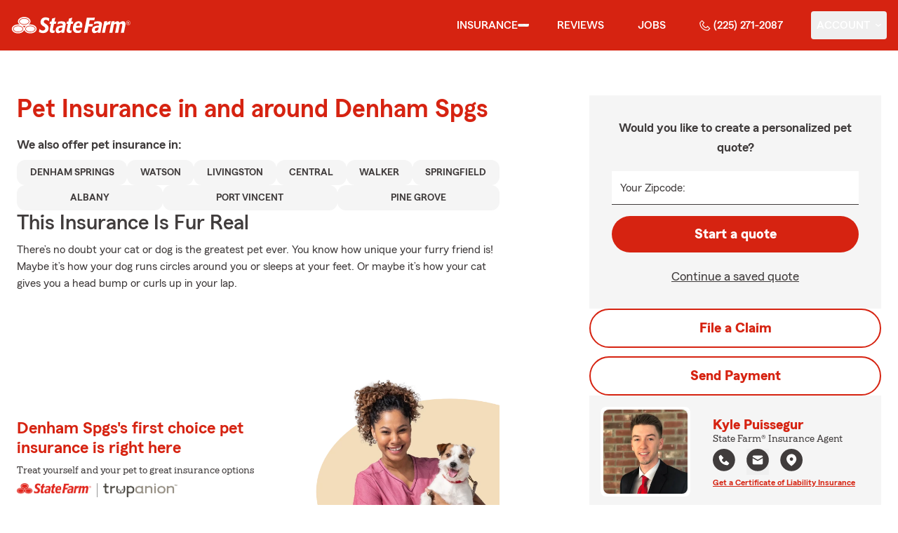

--- FILE ---
content_type: text/html
request_url: https://kylepinsurance.com/insurance/pet
body_size: 137664
content:


<!-- start partial: m2/line-of-business/lob-layout.hbs -->



<!DOCTYPE html>
<html lang="en" class="font-sans antialiased leading-tight text-sf-charcoal">

<head>
    
    
    <!-- start partial: head/meta.hbs -->
    <meta charset='utf-8' />
    <meta name='viewport' content='width=device-width, initial-scale=1, minimal-ui' />
    <meta name='format-detection' content='telephone=no' />
    <meta name='siteType' content='mirus.mirus_m2' />
    <meta name='agentId' content='H7LLS893XGF' />
    <meta name='referrer' content='origin' />
    <meta name='peachy' content='[base64]' />
    <meta name='mobile-web-app-capable' content='yes' />
    
    <meta name='keywords' content='' />
    <meta name='description' content='Call (225) 271-2087 for pet insurance with Trupanion™. Get a free pet insurance quote from Trupanion &amp; State Farm Agent Kyle Puissegur in Denham Spgs, LA' />
    
    <meta property='og:title' content='Trupanion™ Pet Insurance &amp; More in LA | Kyle Puissegur - State Farm®' />
    <meta property='og:type' content='website' />
    <meta property='og:url' content='https://kylepinsurance.com' />
    <meta property='og:site_name' content='Trupanion™ Pet Insurance &amp; More in LA | Kyle Puissegur - State Farm®' />
    <meta property='og:description' content='Call (225) 271-2087 for pet insurance with Trupanion™. Get a free pet insurance quote from Trupanion &amp; State Farm Agent Kyle Puissegur in Denham Spgs, LA' />
    <meta property='og:image' content='https://ephemera.mirus.io/imgr/250x0/https://storage.googleapis.com/static.mirus.io/images/dco/mx/approvals/accepted/H7LLS893XGF_agent_avatar_20200107T163823Z_kylepinsurance_com_15lna9nzf3.jpeg' />
    
    <meta name='geo.position' content='30.557136;-90.955064' />
    <meta name='geo.placename' content='Denham Spgs,LA' />
    <meta name='geo.region' content='US-LA' />
    
    <meta name='twitter:card' content='summary_large_image' />
    <meta name='twitter:title' content='Trupanion™ Pet Insurance &amp; More in LA | Kyle Puissegur - State Farm®' />
    <meta name='twitter:description' content='Call (225) 271-2087 for pet insurance with Trupanion™. Get a free pet insurance quote from Trupanion &amp; State Farm Agent Kyle Puissegur in Denham Spgs, LA' />
    <meta name='twitter:image' content='https://ephemera.mirus.io/imgr/250x0/https://storage.googleapis.com/static.mirus.io/images/dco/mx/approvals/accepted/H7LLS893XGF_agent_avatar_20200107T163823Z_kylepinsurance_com_15lna9nzf3.jpeg' />
    <meta name='twitter:domain' content='https://kylepinsurance.com' />
    
    <meta name='mirus:productType' content='m2' />
    <meta name='mirus:branch' content='master' />
    <meta name='mirus:engineSHA' content='c13e47d3' />
    <meta name='mirus:configId' content='' />
    <meta name='mirus:renderedAt:UTC' content='2026-01-24T11:33:13.155Z' />
    <meta name='mirus:renderedAt:MiddleWest' content='January 24, 2026 at 5:33:13 AM CST' />
    <meta name='mirus:srcTemplate' content='m2-pet-lob.hbs' />
    
    
    
        <script type="text/javascript">
            window.dataLayer = window.dataLayer || {};
            dl = window.dataLayer;
            dl.screenId = dl.screenId || 'H7LLS893XGF';
            dl.pageName = dl.pageName || 'agent-micro-m';
        </script>
    
    <!-- end partial: head/meta.hbs -->
    
    
    
    <!-- start partial: head/ldjson.hbs -->
    <script type='application/ld+json'>
    {
        "@context": "http://schema.org/",
        "@type":  ["InsuranceAgency"],
        "name": "Kyle Puissegur - State Farm Agent - Denham Spgs, LA",
        "description": "For State Farm car, home, life insurance and more in Denham Spgs LA, call Kyle Puissegur at (225) 271-2087. See how a good neighbor may help you save today!.",
        "telephone": ["2252712087"],
        "geo": {
            "@type": "GeoCoordinates",
            "latitude": 30.557136,
            "longitude": -90.955064
        },
        "address": {
            "addressCountry": "United States",
            "@type": "PostalAddress",
            "addressLocality": "Denham Spgs",
            "addressRegion": "LA",
            "postalCode": "70706-0968",
            "streetAddress": "33716 La Highway 16 STE B "
        },
        "url": "https://kylepinsurance.com",
        "sameAs": [
                "https://www.facebook.com/108052564043813",
                "https://search.google.com/local/writereview?placeid&#x3D;ChIJLb0oCw-VJoYR3N6HlJPtdV8"
        ],
        "founder": {
            "@type": "Person",
            "name": "Kyle Puissegur",
            "image": "https://ephemera.mirus.io/imgr/250x0/https://storage.googleapis.com/static.mirus.io/images/dco/mx/approvals/accepted/H7LLS893XGF_agent_avatar_20200107T163823Z_kylepinsurance_com_15lna9nzf3.jpeg",
            "jobTitle": "State Farm Agent"
        },
        "brand": "State Farm",
        "parentOrganization": "State Farm",
        "logo": "https://ephemera.mirus.io/cache/storage.googleapis.com/tintype.mirus.io/mx-static-shared-assets/master/382bf75bbaa1b2e5777c46149687fccbd9c7cd5f/img/sf-corporate-logo.webp",
        "branchOf": {
            "@type": "Organization",
            "name": "State Farm",
            "logo": "https://ephemera.mirus.io/cache/storage.googleapis.com/tintype.mirus.io/mx-static-shared-assets/master/382bf75bbaa1b2e5777c46149687fccbd9c7cd5f/img/sf-corporate-logo.webp",
            "brand": "State Farm",
            "parentOrganization": "State Farm"
        },
        "hasMap": "https://www.google.com/maps/search/?api=1&z=22&query=30.557136%2C-90.955064&query_place_id=ChIJLb0oCw-VJoYR3N6HlJPtdV8",
            "openingHoursSpecification": [
      {
        "@type": "OpeningHoursSpecification",
        "dayOfWeek": [
          "Monday",
          "Tuesday",
          "Wednesday",
          "Thursday"
        ],
        "opens": "08:00",
        "closes": "17:00"
      },
      {
        "@type": "OpeningHoursSpecification",
        "dayOfWeek": [
          "Friday"
        ],
        "opens": "08:00",
        "closes": "16:00"
      }
    ],
        "makesOffer": [
                {
                    "@type": "Offer",
                    "@context": "http://schema.org/",
                    "name": "Auto Insurance",
                    "description": "Call (225) 271-2087 for car insurance and more. Get a free car insurance quote from State Farm Agent Kyle Puissegur in Denham Spgs, LA",
                    "url": "https:///insurance/auto"
                },
                {
                    "@type": "Offer",
                    "@context": "http://schema.org/",
                    "name": "Motorcycle Insurance",
                    "description": "Call (225) 271-2087 for motorcycle insurance &amp; more. Get a free motorcycle insurance quote from State Farm Agent Kyle Puissegur in Denham Spgs, LA",
                    "url": "https:///insurance/motorcycle"
                },
                {
                    "@type": "Offer",
                    "@context": "http://schema.org/",
                    "name": "Homeowners Insurance",
                    "description": "Call (225) 271-2087 for home insurance and more. Get a free home insurance quote from State Farm Agent Kyle Puissegur in Denham Spgs, LA",
                    "url": "https:///insurance/homeowners"
                },
                {
                    "@type": "Offer",
                    "@context": "http://schema.org/",
                    "name": "Condo Insurance",
                    "description": "Call (225) 271-2087 for condo, car, life insurance and more. Get a free quote from State Farm Agent Kyle Puissegur in Denham Spgs, LA",
                    "url": "https:///insurance/condo"
                },
                {
                    "@type": "Offer",
                    "@context": "http://schema.org/",
                    "name": "Renters Insurance",
                    "description": "Call (225) 271-2087 for renters insurance and more. Get a free renters insurance quote from State Farm Agent Kyle Puissegur in Denham Spgs, LA",
                    "url": "https:///insurance/renters"
                },
                {
                    "@type": "Offer",
                    "@context": "http://schema.org/",
                    "name": "Business Insurance",
                    "description": "Call (225) 271-2087 for business, car, life insurance and more. Get a free quote from State Farm Agent Kyle Puissegur in Denham Spgs, LA",
                    "url": "https:///insurance/business"
                },
                {
                    "@type": "Offer",
                    "@context": "http://schema.org/",
                    "name": "Life Insurance",
                    "description": "Call (225) 271-2087 for life insurance and more. Get a free life insurance quote from State Farm Agent Kyle Puissegur in Denham Spgs, LA",
                    "url": "https:///insurance/life"
                },
                {
                    "@type": "Offer",
                    "@context": "http://schema.org/",
                    "name": "Rec Vehicles Insurance",
                    "description": "Call (225) 271-2087 for RV, travel/camping trailer insurance and more. Get a free RV insurance quote from State Farm Agent Kyle Puissegur in Denham Spgs, LA",
                    "url": "https:///insurance/recreational-vehicles"
                },
                {
                    "@type": "Offer",
                    "@context": "http://schema.org/",
                    "name": "Boat Insurance",
                    "description": "Call (225) 271-2087 for boat insurance and more. Get a free boat insurance quote from State Farm Agent Kyle Puissegur in Denham Spgs, LA",
                    "url": "https:///insurance/boat"
                },
                {
                    "@type": "Offer",
                    "@context": "http://schema.org/",
                    "name": "Pet Insurance",
                    "description": "Call (225) 271-2087 for pet insurance with Trupanion™. Get a free pet insurance quote from Trupanion &amp; State Farm Agent Kyle Puissegur in Denham Spgs, LA",
                    "url": "https:///insurance/pet"
                }
        ],
            "areaServed": ["Denham Spgs, LA"]
    }
    </script><!-- end partial: head/ldjson.hbs -->
    
    <title>Trupanion™ Pet Insurance &amp; More in LA | Kyle Puissegur - State Farm®</title>

    <link rel="manifest" href="/manifest.webmanifest" />
    <link rel="icon" href="/favicon.ico" sizes="32x32" />
    <link rel="icon" type="image/svg+xml" href="https://ephemera.mirus.io/cache/storage.googleapis.com/tintype.mirus.io/mx-static-shared-assets/master/382bf75bbaa1b2e5777c46149687fccbd9c7cd5f/img/icon.svg" />
    <link rel="apple-touch-icon" href="https://ephemera.mirus.io/cache/storage.googleapis.com/tintype.mirus.io/mx-static-shared-assets/master/382bf75bbaa1b2e5777c46149687fccbd9c7cd5f/img/apple-touch-icon.webp" />

    <style>
*,:after,:before{--tw-border-spacing-x:0;--tw-border-spacing-y:0;--tw-translate-x:0;--tw-translate-y:0;--tw-rotate:0;--tw-skew-x:0;--tw-skew-y:0;--tw-scale-x:1;--tw-scale-y:1;--tw-pan-x: ;--tw-pan-y: ;--tw-pinch-zoom: ;--tw-scroll-snap-strictness:proximity;--tw-gradient-from-position: ;--tw-gradient-via-position: ;--tw-gradient-to-position: ;--tw-ordinal: ;--tw-slashed-zero: ;--tw-numeric-figure: ;--tw-numeric-spacing: ;--tw-numeric-fraction: ;--tw-ring-inset: ;--tw-ring-offset-width:0px;--tw-ring-offset-color:#fff;--tw-ring-color:rgba(59,130,246,.5);--tw-ring-offset-shadow:0 0 #0000;--tw-ring-shadow:0 0 #0000;--tw-shadow:0 0 #0000;--tw-shadow-colored:0 0 #0000;--tw-blur: ;--tw-brightness: ;--tw-contrast: ;--tw-grayscale: ;--tw-hue-rotate: ;--tw-invert: ;--tw-saturate: ;--tw-sepia: ;--tw-drop-shadow: ;--tw-backdrop-blur: ;--tw-backdrop-brightness: ;--tw-backdrop-contrast: ;--tw-backdrop-grayscale: ;--tw-backdrop-hue-rotate: ;--tw-backdrop-invert: ;--tw-backdrop-opacity: ;--tw-backdrop-saturate: ;--tw-backdrop-sepia: ;--tw-contain-size: ;--tw-contain-layout: ;--tw-contain-paint: ;--tw-contain-style: }::backdrop{--tw-border-spacing-x:0;--tw-border-spacing-y:0;--tw-translate-x:0;--tw-translate-y:0;--tw-rotate:0;--tw-skew-x:0;--tw-skew-y:0;--tw-scale-x:1;--tw-scale-y:1;--tw-pan-x: ;--tw-pan-y: ;--tw-pinch-zoom: ;--tw-scroll-snap-strictness:proximity;--tw-gradient-from-position: ;--tw-gradient-via-position: ;--tw-gradient-to-position: ;--tw-ordinal: ;--tw-slashed-zero: ;--tw-numeric-figure: ;--tw-numeric-spacing: ;--tw-numeric-fraction: ;--tw-ring-inset: ;--tw-ring-offset-width:0px;--tw-ring-offset-color:#fff;--tw-ring-color:rgba(59,130,246,.5);--tw-ring-offset-shadow:0 0 #0000;--tw-ring-shadow:0 0 #0000;--tw-shadow:0 0 #0000;--tw-shadow-colored:0 0 #0000;--tw-blur: ;--tw-brightness: ;--tw-contrast: ;--tw-grayscale: ;--tw-hue-rotate: ;--tw-invert: ;--tw-saturate: ;--tw-sepia: ;--tw-drop-shadow: ;--tw-backdrop-blur: ;--tw-backdrop-brightness: ;--tw-backdrop-contrast: ;--tw-backdrop-grayscale: ;--tw-backdrop-hue-rotate: ;--tw-backdrop-invert: ;--tw-backdrop-opacity: ;--tw-backdrop-saturate: ;--tw-backdrop-sepia: ;--tw-contain-size: ;--tw-contain-layout: ;--tw-contain-paint: ;--tw-contain-style: }*,:after,:before{border:0 solid #000;box-sizing:border-box}:after,:before{--tw-content:""}:host,html{line-height:1.5;-webkit-text-size-adjust:100%;font-family:ui-sans-serif,system-ui,sans-serif,Apple Color Emoji,Segoe UI Emoji,Segoe UI Symbol,Noto Color Emoji;font-feature-settings:normal;font-variation-settings:normal;-moz-tab-size:4;-o-tab-size:4;tab-size:4;-webkit-tap-highlight-color:transparent}body{line-height:inherit;margin:0}hr{border-top-width:1px;color:inherit;height:0}abbr:where([title]){-webkit-text-decoration:underline dotted;text-decoration:underline dotted}h1,h2,h3,h4,h5,h6{font-size:inherit;font-weight:inherit}a{color:inherit;text-decoration:inherit}b,strong{font-weight:bolder}code,kbd,pre,samp{font-family:ui-monospace,SFMono-Regular,Menlo,Monaco,Consolas,Liberation Mono,Courier New,monospace;font-feature-settings:normal;font-size:1em;font-variation-settings:normal}small{font-size:80%}sub,sup{font-size:75%;line-height:0;position:relative;vertical-align:baseline}sub{bottom:-.25em}sup{top:-.5em}table{border-collapse:collapse;border-color:inherit;text-indent:0}button,input,optgroup,select,textarea{color:inherit;font-family:inherit;font-feature-settings:inherit;font-size:100%;font-variation-settings:inherit;font-weight:inherit;letter-spacing:inherit;line-height:inherit;margin:0;padding:0}button,select{text-transform:none}button,input:where([type=button]),input:where([type=reset]),input:where([type=submit]){-webkit-appearance:button;background-color:transparent;background-image:none}:-moz-focusring{outline:auto}:-moz-ui-invalid{box-shadow:none}progress{vertical-align:baseline}::-webkit-inner-spin-button,::-webkit-outer-spin-button{height:auto}[type=search]{-webkit-appearance:textfield;outline-offset:-2px}::-webkit-search-decoration{-webkit-appearance:none}::-webkit-file-upload-button{-webkit-appearance:button;font:inherit}summary{display:list-item}blockquote,dd,dl,figure,h1,h2,h3,h4,h5,h6,hr,p,pre{margin:0}fieldset{margin:0}fieldset,legend{padding:0}menu,ol,ul{list-style:none;margin:0;padding:0}dialog{padding:0}textarea{resize:vertical}input::-moz-placeholder,textarea::-moz-placeholder{color:#a1a1aa;opacity:1}input::placeholder,textarea::placeholder{color:#a1a1aa;opacity:1}[role=button],button{cursor:pointer}:disabled{cursor:default}audio,canvas,embed,iframe,img,object,svg,video{display:block;vertical-align:middle}img,video{height:auto;max-width:100%}[hidden]:where(:not([hidden=until-found])){display:none}@font-face{font-display:swap;font-family:SourceSansPro-Reg;font-style:normal;font-weight:400;src:url("https://ephemera.mirus.io/cache/storage.googleapis.com/tintype.mirus.io/mx-static-shared-assets/master/382bf75bbaa1b2e5777c46149687fccbd9c7cd5f/fonts/SourceSansPro-Regular.woff2") format("woff2"),url("https://ephemera.mirus.io/cache/storage.googleapis.com/tintype.mirus.io/mx-static-shared-assets/master/382bf75bbaa1b2e5777c46149687fccbd9c7cd5f/fonts/SourceSansPro-Regular.woff") format("woff")}@font-face{font-display:swap;font-family:MecherleSans-Reg;font-style:normal;font-weight:400;src:url("https://ephemera.mirus.io/cache/storage.googleapis.com/tintype.mirus.io/mx-static-shared-assets/master/382bf75bbaa1b2e5777c46149687fccbd9c7cd5f/fonts/sf/MecherleSans-Regular.woff2") format("woff2"),url("https://ephemera.mirus.io/cache/storage.googleapis.com/tintype.mirus.io/mx-static-shared-assets/master/382bf75bbaa1b2e5777c46149687fccbd9c7cd5f/fonts/sf/MecherleSans-Regular.woff") format("woff"),url("https://ephemera.mirus.io/cache/storage.googleapis.com/tintype.mirus.io/mx-static-shared-assets/master/382bf75bbaa1b2e5777c46149687fccbd9c7cd5f/fonts/sf/MecherleSans-Regular.ttf") format("truetype"),url("https://ephemera.mirus.io/cache/storage.googleapis.com/tintype.mirus.io/mx-static-shared-assets/master/382bf75bbaa1b2e5777c46149687fccbd9c7cd5f/fonts/sf/MecherleSans-Regular.otf") format("opentype")}@font-face{font-display:swap;font-family:MecherleSans-Med;font-style:normal;font-weight:500;src:url("https://ephemera.mirus.io/cache/storage.googleapis.com/tintype.mirus.io/mx-static-shared-assets/master/382bf75bbaa1b2e5777c46149687fccbd9c7cd5f/fonts/sf/MecherleSans-Medium.woff2") format("woff2"),url("https://ephemera.mirus.io/cache/storage.googleapis.com/tintype.mirus.io/mx-static-shared-assets/master/382bf75bbaa1b2e5777c46149687fccbd9c7cd5f/fonts/sf/MecherleSans-Medium.woff") format("woff"),url("https://ephemera.mirus.io/cache/storage.googleapis.com/tintype.mirus.io/mx-static-shared-assets/master/382bf75bbaa1b2e5777c46149687fccbd9c7cd5f/fonts/sf/MecherleSans-Medium.ttf") format("truetype"),url("https://ephemera.mirus.io/cache/storage.googleapis.com/tintype.mirus.io/mx-static-shared-assets/master/382bf75bbaa1b2e5777c46149687fccbd9c7cd5f/fonts/sf/MecherleSans-Medium.otf") format("opentype")}@font-face{font-display:swap;font-family:MecherleSans-Semi;font-style:normal;font-weight:600;src:url("https://ephemera.mirus.io/cache/storage.googleapis.com/tintype.mirus.io/mx-static-shared-assets/master/382bf75bbaa1b2e5777c46149687fccbd9c7cd5f/fonts/sf/MecherleSans-SemiBold.woff2") format("woff2"),url("https://ephemera.mirus.io/cache/storage.googleapis.com/tintype.mirus.io/mx-static-shared-assets/master/382bf75bbaa1b2e5777c46149687fccbd9c7cd5f/fonts/sf/MecherleSans-SemiBold.woff") format("woff"),url("https://ephemera.mirus.io/cache/storage.googleapis.com/tintype.mirus.io/mx-static-shared-assets/master/382bf75bbaa1b2e5777c46149687fccbd9c7cd5f/fonts/sf/MecherleSans-SemiBold.ttf") format("truetype"),url("https://ephemera.mirus.io/cache/storage.googleapis.com/tintype.mirus.io/mx-static-shared-assets/master/382bf75bbaa1b2e5777c46149687fccbd9c7cd5f/fonts/sf/MecherleSans-SemiBold.otf") format("opentype")}@font-face{font-display:swap;font-family:MecherleSans-Bold;font-style:normal;font-weight:700;src:url("https://ephemera.mirus.io/cache/storage.googleapis.com/tintype.mirus.io/mx-static-shared-assets/master/382bf75bbaa1b2e5777c46149687fccbd9c7cd5f/fonts/sf/MecherleSans-Bold.woff2") format("woff2"),url("https://ephemera.mirus.io/cache/storage.googleapis.com/tintype.mirus.io/mx-static-shared-assets/master/382bf75bbaa1b2e5777c46149687fccbd9c7cd5f/fonts/sf/MecherleSans-Bold.woff") format("woff"),url("https://ephemera.mirus.io/cache/storage.googleapis.com/tintype.mirus.io/mx-static-shared-assets/master/382bf75bbaa1b2e5777c46149687fccbd9c7cd5f/fonts/sf/MecherleSans-Bold.ttf") format("truetype"),url("https://ephemera.mirus.io/cache/storage.googleapis.com/tintype.mirus.io/mx-static-shared-assets/master/382bf75bbaa1b2e5777c46149687fccbd9c7cd5f/fonts/sf/MecherleSans-Bold.otf") format("opentype")}@font-face{font-display:swap;font-family:MecherleLegal-Reg;font-style:normal;font-weight:400;src:url("https://ephemera.mirus.io/cache/storage.googleapis.com/tintype.mirus.io/mx-static-shared-assets/master/382bf75bbaa1b2e5777c46149687fccbd9c7cd5f/fonts/sf/MecherleLegal-Regular.woff2") format("woff2"),url("https://ephemera.mirus.io/cache/storage.googleapis.com/tintype.mirus.io/mx-static-shared-assets/master/382bf75bbaa1b2e5777c46149687fccbd9c7cd5f/fonts/sf/MecherleLegal-Regular.woff") format("woff"),url("https://ephemera.mirus.io/cache/storage.googleapis.com/tintype.mirus.io/mx-static-shared-assets/master/382bf75bbaa1b2e5777c46149687fccbd9c7cd5f/fonts/sf/MecherleLegal-Regular.ttf") format("truetype"),url("https://ephemera.mirus.io/cache/storage.googleapis.com/tintype.mirus.io/mx-static-shared-assets/master/382bf75bbaa1b2e5777c46149687fccbd9c7cd5f/fonts/sf/MecherleLegal-Regular.otf") format("opentype")}@font-face{font-display:swap;font-family:MecherleLegal-Med;font-style:normal;font-weight:500;src:url("https://ephemera.mirus.io/cache/storage.googleapis.com/tintype.mirus.io/mx-static-shared-assets/master/382bf75bbaa1b2e5777c46149687fccbd9c7cd5f/fonts/sf/MecherleLegal-Medium.woff2") format("woff2"),url("https://ephemera.mirus.io/cache/storage.googleapis.com/tintype.mirus.io/mx-static-shared-assets/master/382bf75bbaa1b2e5777c46149687fccbd9c7cd5f/fonts/sf/MecherleLegal-Medium.woff") format("woff"),url("https://ephemera.mirus.io/cache/storage.googleapis.com/tintype.mirus.io/mx-static-shared-assets/master/382bf75bbaa1b2e5777c46149687fccbd9c7cd5f/fonts/sf/MecherleLegal-Medium.ttf") format("truetype"),url("https://ephemera.mirus.io/cache/storage.googleapis.com/tintype.mirus.io/mx-static-shared-assets/master/382bf75bbaa1b2e5777c46149687fccbd9c7cd5f/fonts/sf/MecherleLegal-Medium.otf") format("opentype")}@font-face{font-display:swap;font-family:MecherleSlab-Reg;font-style:normal;font-weight:400;src:url("https://ephemera.mirus.io/cache/storage.googleapis.com/tintype.mirus.io/mx-static-shared-assets/master/382bf75bbaa1b2e5777c46149687fccbd9c7cd5f/fonts/sf/MecherleSlab-Regular.woff2") format("woff2"),url("https://ephemera.mirus.io/cache/storage.googleapis.com/tintype.mirus.io/mx-static-shared-assets/master/382bf75bbaa1b2e5777c46149687fccbd9c7cd5f/fonts/sf/MecherleSlab-Regular.woff") format("woff"),url("https://ephemera.mirus.io/cache/storage.googleapis.com/tintype.mirus.io/mx-static-shared-assets/master/382bf75bbaa1b2e5777c46149687fccbd9c7cd5f/fonts/sf/MecherleSlab-Regular.ttf") format("truetype"),url("https://ephemera.mirus.io/cache/storage.googleapis.com/tintype.mirus.io/mx-static-shared-assets/master/382bf75bbaa1b2e5777c46149687fccbd9c7cd5f/fonts/sf/MecherleSlab-Regular.otf") format("opentype")}.container{width:100%}@media (min-width:640px){.container{max-width:640px}}@media (min-width:768px){.container{max-width:768px}}@media (min-width:1024px){.container{max-width:1024px}}@media (min-width:1280px){.container{max-width:1280px}}@media (min-width:1536px){.container{max-width:1536px}}.btn{align-items:center;border-radius:9999px;cursor:pointer;display:flex;font-family:MecherleSans-Bold,SourceSansPro-Reg,Arial,sans-serif;font-size:1.125rem;font-weight:700;justify-content:center;line-height:1.75rem;padding:.75rem 1.25rem;text-align:center;transition-duration:.15s;transition-property:color,background-color,border-color,text-decoration-color,fill,stroke,opacity,box-shadow,transform,filter,backdrop-filter;transition-timing-function:cubic-bezier(.4,0,.2,1);transition-timing-function:cubic-bezier(0,0,.2,1);width:100%}.btn:focus-visible{outline:2px solid transparent;outline-offset:2px;--tw-ring-offset-shadow:var(--tw-ring-inset) 0 0 0 var(--tw-ring-offset-width) var(--tw-ring-offset-color);--tw-ring-shadow:var(--tw-ring-inset) 0 0 0 calc(3px + var(--tw-ring-offset-width)) var(--tw-ring-color);box-shadow:var(--tw-ring-offset-shadow),var(--tw-ring-shadow),var(--tw-shadow,0 0 #0000);--tw-ring-opacity:1;--tw-ring-color:rgb(170 27 13/var(--tw-ring-opacity,1));--tw-ring-offset-width:2px}@media (min-width:640px){.btn{font-size:1.125rem;line-height:1.75rem}}@media (min-width:768px){.btn{font-size:1.25rem;line-height:1.75rem}}.btn-primary{--tw-bg-opacity:1;background-color:rgb(214 35 17/var(--tw-bg-opacity,1));--tw-text-opacity:1;color:rgb(255 255 255/var(--tw-text-opacity,1))}.btn-primary:hover{--tw-bg-opacity:1;background-color:rgb(170 27 13/var(--tw-bg-opacity,1))}.btn-primary:focus-visible{--tw-bg-opacity:1;background-color:rgb(170 27 13/var(--tw-bg-opacity,1))}.btn-secondary{border-width:2px;--tw-border-opacity:1;border-color:rgb(214 35 17/var(--tw-border-opacity,1));--tw-text-opacity:1;color:rgb(214 35 17/var(--tw-text-opacity,1))}.btn-secondary:hover{--tw-bg-opacity:1;background-color:rgb(214 35 17/var(--tw-bg-opacity,1));--tw-text-opacity:1;color:rgb(255 255 255/var(--tw-text-opacity,1))}.btn-tab{border-top-left-radius:.5rem;border-top-right-radius:.5rem;font-size:1.125rem;line-height:1.75rem;margin-bottom:-.5rem;max-width:24rem;padding:.75rem .75rem 1.25rem;width:100%;--tw-text-opacity:1;color:rgb(0 0 0/var(--tw-text-opacity,1));font-family:MecherleSans-Med,SourceSansPro-Reg,Arial,sans-serif;transition-duration:.15s;transition-property:all;transition-timing-function:cubic-bezier(.4,0,.2,1);transition-timing-function:cubic-bezier(0,0,.2,1)}.btn-tab,.btn-tab:focus{outline:2px solid transparent;outline-offset:2px}.btn-tab:focus{--tw-translate-y:-0.5rem;border-top-width:2px;transform:translate(var(--tw-translate-x),var(--tw-translate-y)) rotate(var(--tw-rotate)) skewX(var(--tw-skew-x)) skewY(var(--tw-skew-y)) scaleX(var(--tw-scale-x)) scaleY(var(--tw-scale-y));--tw-border-opacity:1;border-color:rgb(214 35 17/var(--tw-border-opacity,1))}.career-plug-description ul{list-style-position:inside;list-style-type:disc}.career-plug-description p{margin-top:1rem}.career-plug-description .trix-content>:not([hidden])~:not([hidden]){--tw-space-y-reverse:0;margin-bottom:calc(.5rem*var(--tw-space-y-reverse));margin-top:calc(.5rem*(1 - var(--tw-space-y-reverse)))}.career-plug-description .trix-content h2,.career-plug-description .trix-content strong{display:block;font-size:1.5rem;font-weight:600;margin-bottom:1rem;margin-top:2rem!important;--tw-text-opacity:1;color:rgb(214 35 17/var(--tw-text-opacity,1))}.career-plug-description .job-compensation{margin-top:1rem}.sentence-case{text-transform:lowercase}.sentence-case:first-letter{text-transform:uppercase}.m2-radio-input:not(:checked):not(:focus)+label:hover:before{--tw-border-opacity:1;border-color:rgb(64 60 60/var(--tw-border-opacity,1))}.m2-radio-input:checked+label:before{background-size:.75rem;transition-duration:.15s;transition-property:all;transition-timing-function:cubic-bezier(.4,0,.2,1)}.m2-radio-input:checked:active+label:before,.m2-radio-input:focus+label:before{--tw-ring-offset-shadow:var(--tw-ring-inset) 0 0 0 var(--tw-ring-offset-width) var(--tw-ring-offset-color);--tw-ring-shadow:var(--tw-ring-inset) 0 0 0 calc(2px + var(--tw-ring-offset-width)) var(--tw-ring-color);box-shadow:var(--tw-ring-offset-shadow),var(--tw-ring-shadow),var(--tw-shadow,0 0 #0000);--tw-ring-opacity:1;--tw-ring-color:rgb(214 35 17/var(--tw-ring-opacity,1));--tw-ring-offset-width:2px}.m2-radio-label:before{background-image:url("data:image/svg+xml;charset=utf8,%3Csvg xmlns='http://www.w3.org/2000/svg' viewBox='0 0 16 16'%3E%3Cg class='nc-icon-wrapper' fill='%23f23c20'%3E%3Ccircle cx='8' cy='8' r='8' fill='%23f23c20'%3E%3C/circle%3E%3C/g%3E%3C/svg%3E");background-size:0;border-radius:9999px;border-width:2px;content:"";display:inline-block;flex-shrink:0;height:1.5rem;margin-right:.5rem;position:relative;width:1.5rem;--tw-border-opacity:1;background-position:50%;background-repeat:no-repeat;border-color:rgb(156 156 156/var(--tw-border-opacity,1));transition-duration:.15s;transition-property:all;transition-timing-function:cubic-bezier(.4,0,.2,1)}.m2-contact-form-checkbox{position:relative}.m2-contact-form-checkbox input:focus:not(:focus-visible){outline:none}.m2-contact-form-checkbox input:focus+.m2-checkbox-label{border-radius:.25rem;--tw-ring-offset-shadow:var(--tw-ring-inset) 0 0 0 var(--tw-ring-offset-width) var(--tw-ring-offset-color);--tw-ring-shadow:var(--tw-ring-inset) 0 0 0 calc(2px + var(--tw-ring-offset-width)) var(--tw-ring-color);box-shadow:var(--tw-ring-offset-shadow),var(--tw-ring-shadow),var(--tw-shadow,0 0 #0000);--tw-ring-opacity:1;--tw-ring-color:rgb(214 35 17/var(--tw-ring-opacity,1))}.m2-contact-form-checkbox input:checked+.m2-checkbox-label:before{border-style:none;--tw-bg-opacity:1;background-color:rgb(214 35 17/var(--tw-bg-opacity,1))}.m2-contact-form-checkbox input:checked+.m2-checkbox-label .path{stroke:#fff;stroke-dashoffset:0}.m2-checkbox-input{clip:rect(1px,1px,1px,1px)}.m2-checkbox-label{-webkit-user-select:none;-moz-user-select:none;user-select:none}.m2-checkbox-label .path{stroke:#f20c23;stroke-dasharray:111.46px;stroke-dashoffset:111.46px;transition:all .35s ease-out}.m2-checkbox-label:before{border-color:rgb(156 156 156/var(--tw-border-opacity,1));border-radius:.25rem;border-width:1px;content:"";display:inline-block;height:1.5rem;left:0;margin-right:.75rem;position:absolute;transition-duration:.3s;transition-property:all;transition-timing-function:cubic-bezier(.4,0,.2,1);transition-timing-function:cubic-bezier(0,0,.2,1);width:1.5rem}.m2-checkbox-label:before,.m2-form-input{--tw-border-opacity:1}.m2-form-input{border-bottom-width:1px;border-color:rgb(64 60 60/var(--tw-border-opacity,1));height:3rem;width:100%;--tw-bg-opacity:1;background-color:rgb(245 245 245/var(--tw-bg-opacity,1));padding:.75rem;--tw-text-opacity:1;color:rgb(64 60 60/var(--tw-text-opacity,1))}.m2-form-input::-moz-placeholder{color:transparent}.m2-form-input::placeholder{color:transparent}.m2-form-input{transition-duration:.15s;transition-property:color,background-color,border-color,text-decoration-color,fill,stroke;transition-timing-function:cubic-bezier(.4,0,.2,1)}.m2-form-input,.m2-form-input:focus{outline:2px solid transparent;outline-offset:2px}.m2-form-input:focus{border-bottom-width:2px;--tw-border-opacity:1;border-color:rgb(34 197 94/var(--tw-border-opacity,1))}.m2-form-input[error]{border-bottom-width:2px;--tw-border-opacity:1;border-color:rgb(170 27 13/var(--tw-border-opacity,1))}.more-text-message p:not(:first-child),.more-text-message ul{margin-top:.5rem}.more-text-message ul li{list-style-type:disc;margin-left:2.5rem;margin-top:.5rem;padding-left:.75rem}.more-text-message ul li li{list-style:circle}.sr-only{height:1px;margin:-1px;overflow:hidden;padding:0;position:absolute;width:1px;clip:rect(0,0,0,0);border-width:0;white-space:nowrap}.pointer-events-none{pointer-events:none}.pointer-events-auto{pointer-events:auto}.visible{visibility:visible}.collapse{visibility:collapse}.fixed{position:fixed}.\!absolute{position:absolute!important}.absolute{position:absolute}.relative{position:relative}.sticky{position:sticky}.inset-0{inset:0}.inset-x-0{left:0;right:0}.-right-6{right:-1.5rem}.-top-24{top:-6rem}.-top-4{top:-1rem}.bottom-0{bottom:0}.bottom-1{bottom:.25rem}.bottom-1\/2{bottom:50%}.bottom-28{bottom:7rem}.bottom-4{bottom:1rem}.left-0{left:0}.left-1{left:.25rem}.left-1\/2{left:50%}.left-2{left:.5rem}.left-6{left:1.5rem}.left-auto{left:auto}.right-0{right:0}.right-1{right:.25rem}.right-1\/2{right:50%}.right-2{right:.5rem}.right-4{right:1rem}.right-6{right:1.5rem}.right-8{right:2rem}.top-0{top:0}.top-1{top:.25rem}.top-1\/2{top:50%}.top-36{top:9rem}.top-6{top:1.5rem}.top-72{top:18rem}.top-\[72px\]{top:72px}.top-full{top:100%}.-z-10{z-index:-10}.z-0{z-index:0}.z-10{z-index:10}.z-30{z-index:30}.z-50{z-index:50}.col-span-1{grid-column:span 1/span 1}.col-span-2{grid-column:span 2/span 2}.col-span-3{grid-column:span 3/span 3}.col-span-5{grid-column:span 5/span 5}.col-span-6{grid-column:span 6/span 6}.col-span-9{grid-column:span 9/span 9}.col-span-full{grid-column:1/-1}.float-right{float:right}.\!m-0{margin:0!important}.m-0{margin:0}.m-2{margin:.5rem}.m-3{margin:.75rem}.m-auto{margin:auto}.-mx-6{margin-left:-1.5rem;margin-right:-1.5rem}.-my-1{margin-bottom:-.25rem;margin-top:-.25rem}.mx-2{margin-left:.5rem;margin-right:.5rem}.mx-4{margin-left:1rem;margin-right:1rem}.mx-6{margin-left:1.5rem;margin-right:1.5rem}.mx-auto{margin-left:auto;margin-right:auto}.my-12{margin-bottom:3rem;margin-top:3rem}.my-16{margin-bottom:4rem;margin-top:4rem}.my-2{margin-bottom:.5rem;margin-top:.5rem}.my-4{margin-bottom:1rem;margin-top:1rem}.my-5{margin-bottom:1.25rem;margin-top:1.25rem}.my-8{margin-bottom:2rem;margin-top:2rem}.my-auto{margin-bottom:auto;margin-top:auto}.-mb-1{margin-bottom:-.25rem}.-ml-5{margin-left:-1.25rem}.-mr-0\.5{margin-right:-.125rem}.-mr-1{margin-right:-.25rem}.-mr-1\.5{margin-right:-.375rem}.-mr-8{margin-right:-2rem}.-mt-0{margin-top:0}.-mt-0\.5{margin-top:-.125rem}.-mt-1{margin-top:-.25rem}.-mt-1\.5{margin-top:-.375rem}.-mt-16{margin-top:-4rem}.-mt-2{margin-top:-.5rem}.-mt-2\.5{margin-top:-.625rem}.-mt-3{margin-top:-.75rem}.-mt-4{margin-top:-1rem}.-mt-52{margin-top:-13rem}.mb-1{margin-bottom:.25rem}.mb-1\.5{margin-bottom:.375rem}.mb-10{margin-bottom:2.5rem}.mb-16{margin-bottom:4rem}.mb-2{margin-bottom:.5rem}.mb-3{margin-bottom:.75rem}.mb-4{margin-bottom:1rem}.mb-5{margin-bottom:1.25rem}.mb-6{margin-bottom:1.5rem}.mb-8{margin-bottom:2rem}.ml-1{margin-left:.25rem}.ml-1\.5{margin-left:.375rem}.ml-2{margin-left:.5rem}.ml-4{margin-left:1rem}.ml-8{margin-left:2rem}.ml-auto{margin-left:auto}.mr-1{margin-right:.25rem}.mr-2{margin-right:.5rem}.mr-4{margin-right:1rem}.mr-8{margin-right:2rem}.mt-0\.5{margin-top:.125rem}.mt-1{margin-top:.25rem}.mt-1\.5{margin-top:.375rem}.mt-16{margin-top:4rem}.mt-2{margin-top:.5rem}.mt-3{margin-top:.75rem}.mt-4{margin-top:1rem}.mt-5{margin-top:1.25rem}.mt-6{margin-top:1.5rem}.mt-8{margin-top:2rem}.mt-auto{margin-top:auto}.block{display:block}.inline-block{display:inline-block}.inline{display:inline}.flex{display:flex}.inline-flex{display:inline-flex}.grid{display:grid}.hidden{display:none}.aspect-1{aspect-ratio:1}.aspect-\[16\/9\]{aspect-ratio:16/9}.aspect-\[3\/2\]{aspect-ratio:3/2}.aspect-\[4\/3\]{aspect-ratio:4/3}.aspect-\[6\/1\]{aspect-ratio:6/1}.h-0{height:0}.h-0\.5{height:.125rem}.h-1{height:.25rem}.h-10{height:2.5rem}.h-11{height:2.75rem}.h-12{height:3rem}.h-16{height:4rem}.h-2{height:.5rem}.h-20{height:5rem}.h-3{height:.75rem}.h-32{height:8rem}.h-4{height:1rem}.h-44{height:11rem}.h-48{height:12rem}.h-5{height:1.25rem}.h-6{height:1.5rem}.h-8{height:2rem}.h-96{height:24rem}.h-\[172px\]{height:172px}.h-auto{height:auto}.h-fit{height:-moz-fit-content;height:fit-content}.h-full{height:100%}.h-svh{height:100svh}.max-h-100{max-height:25rem}.max-h-24{max-height:6rem}.max-h-full{max-height:100%}.w-0{width:0}.w-1{width:.25rem}.w-1\/2{width:50%}.w-1\/3{width:33.333333%}.w-1\/4{width:25%}.w-10{width:2.5rem}.w-11{width:2.75rem}.w-11\/12{width:91.666667%}.w-12{width:3rem}.w-16{width:4rem}.w-2{width:.5rem}.w-2\/3{width:66.666667%}.w-20{width:5rem}.w-4{width:1rem}.w-44{width:11rem}.w-5{width:1.25rem}.w-5\/6{width:83.333333%}.w-56{width:14rem}.w-6{width:1.5rem}.w-8{width:2rem}.w-auto{width:auto}.w-fit{width:-moz-fit-content;width:fit-content}.w-full{width:100%}.w-max{width:-moz-max-content;width:max-content}.w-screen{width:100vw}.min-w-0{min-width:0}.min-w-\[300px\]{min-width:300px}.min-w-\[4rem\]{min-width:4rem}.max-w-44{max-width:11rem}.max-w-\[10rem\]{max-width:10rem}.max-w-\[12rem\]{max-width:12rem}.max-w-\[164px\]{max-width:164px}.max-w-\[200px\]{max-width:200px}.max-w-\[50\%\]{max-width:50%}.max-w-full{max-width:100%}.max-w-lg{max-width:32rem}.max-w-md{max-width:28rem}.max-w-screen-2xl{max-width:1536px}.max-w-screen-lg{max-width:1024px}.max-w-screen-md{max-width:768px}.max-w-screen-sm{max-width:640px}.max-w-screen-xl{max-width:1280px}.max-w-sm{max-width:24rem}.max-w-xs{max-width:20rem}.flex-1{flex:1 1 0%}.shrink-0{flex-shrink:0}.flex-grow,.grow{flex-grow:1}.\!-translate-y-5{--tw-translate-y:-1.25rem!important;transform:translate(var(--tw-translate-x),var(--tw-translate-y)) rotate(var(--tw-rotate)) skewX(var(--tw-skew-x)) skewY(var(--tw-skew-y)) scaleX(var(--tw-scale-x)) scaleY(var(--tw-scale-y))!important}.-translate-x-full{--tw-translate-x:-100%}.-translate-x-full,.-translate-y-1\/2{transform:translate(var(--tw-translate-x),var(--tw-translate-y)) rotate(var(--tw-rotate)) skewX(var(--tw-skew-x)) skewY(var(--tw-skew-y)) scaleX(var(--tw-scale-x)) scaleY(var(--tw-scale-y))}.-translate-y-1\/2{--tw-translate-y:-50%}.-translate-y-2{--tw-translate-y:-0.5rem}.-translate-y-2,.-translate-y-full{transform:translate(var(--tw-translate-x),var(--tw-translate-y)) rotate(var(--tw-rotate)) skewX(var(--tw-skew-x)) skewY(var(--tw-skew-y)) scaleX(var(--tw-scale-x)) scaleY(var(--tw-scale-y))}.-translate-y-full{--tw-translate-y:-100%}.translate-x-0{--tw-translate-x:0px}.translate-x-0,.translate-x-1\/2{transform:translate(var(--tw-translate-x),var(--tw-translate-y)) rotate(var(--tw-rotate)) skewX(var(--tw-skew-x)) skewY(var(--tw-skew-y)) scaleX(var(--tw-scale-x)) scaleY(var(--tw-scale-y))}.translate-x-1\/2{--tw-translate-x:50%}.translate-x-4{--tw-translate-x:1rem}.translate-x-4,.translate-x-full{transform:translate(var(--tw-translate-x),var(--tw-translate-y)) rotate(var(--tw-rotate)) skewX(var(--tw-skew-x)) skewY(var(--tw-skew-y)) scaleX(var(--tw-scale-x)) scaleY(var(--tw-scale-y))}.translate-x-full{--tw-translate-x:100%}.translate-y-0{--tw-translate-y:0px}.translate-y-0,.translate-y-1\/2{transform:translate(var(--tw-translate-x),var(--tw-translate-y)) rotate(var(--tw-rotate)) skewX(var(--tw-skew-x)) skewY(var(--tw-skew-y)) scaleX(var(--tw-scale-x)) scaleY(var(--tw-scale-y))}.translate-y-1\/2{--tw-translate-y:50%}.-rotate-45{--tw-rotate:-45deg}.-rotate-45,.rotate-0{transform:translate(var(--tw-translate-x),var(--tw-translate-y)) rotate(var(--tw-rotate)) skewX(var(--tw-skew-x)) skewY(var(--tw-skew-y)) scaleX(var(--tw-scale-x)) scaleY(var(--tw-scale-y))}.rotate-0{--tw-rotate:0deg}.rotate-180{--tw-rotate:180deg}.rotate-180,.rotate-45{transform:translate(var(--tw-translate-x),var(--tw-translate-y)) rotate(var(--tw-rotate)) skewX(var(--tw-skew-x)) skewY(var(--tw-skew-y)) scaleX(var(--tw-scale-x)) scaleY(var(--tw-scale-y))}.rotate-45{--tw-rotate:45deg}.-scale-y-100{--tw-scale-y:-1}.-scale-y-100,.transform{transform:translate(var(--tw-translate-x),var(--tw-translate-y)) rotate(var(--tw-rotate)) skewX(var(--tw-skew-x)) skewY(var(--tw-skew-y)) scaleX(var(--tw-scale-x)) scaleY(var(--tw-scale-y))}.cursor-default{cursor:default}.cursor-pointer{cursor:pointer}.select-none{-webkit-user-select:none;-moz-user-select:none;user-select:none}.resize{resize:both}.scroll-mt-16{scroll-margin-top:4rem}.list-inside{list-style-position:inside}.list-outside{list-style-position:outside}.list-disc{list-style-type:disc}.list-none{list-style-type:none}.break-inside-avoid-column{-moz-column-break-inside:avoid;break-inside:avoid-column}.grid-cols-1{grid-template-columns:repeat(1,minmax(0,1fr))}.grid-cols-3{grid-template-columns:repeat(3,minmax(0,1fr))}.grid-cols-4{grid-template-columns:repeat(4,minmax(0,1fr))}.grid-cols-9{grid-template-columns:repeat(9,minmax(0,1fr))}.grid-cols-\[auto_1fr\]{grid-template-columns:auto 1fr}.grid-cols-\[repeat\(2\2c _fit-content\(50\%\)\)\]{grid-template-columns:repeat(2,fit-content(50%))}.grid-rows-3{grid-template-rows:repeat(3,minmax(0,1fr))}.flex-row{flex-direction:row}.flex-col{flex-direction:column}.flex-wrap{flex-wrap:wrap}.flex-nowrap{flex-wrap:nowrap}.place-content-between{place-content:space-between}.place-items-start{place-items:start}.place-items-center{place-items:center}.content-center{align-content:center}.content-between{align-content:space-between}.items-start{align-items:flex-start}.items-center{align-items:center}.justify-start{justify-content:flex-start}.justify-end{justify-content:flex-end}.justify-center{justify-content:center}.justify-between{justify-content:space-between}.justify-around{justify-content:space-around}.justify-evenly{justify-content:space-evenly}.gap-0\.5{gap:.125rem}.gap-1{gap:.25rem}.gap-2{gap:.5rem}.gap-2\.5{gap:.625rem}.gap-3{gap:.75rem}.gap-4{gap:1rem}.gap-6{gap:1.5rem}.gap-8{gap:2rem}.gap-x-0{-moz-column-gap:0;column-gap:0}.gap-x-1{-moz-column-gap:.25rem;column-gap:.25rem}.gap-x-2{-moz-column-gap:.5rem;column-gap:.5rem}.gap-x-4{-moz-column-gap:1rem;column-gap:1rem}.space-x-2>:not([hidden])~:not([hidden]){--tw-space-x-reverse:0;margin-left:calc(.5rem*(1 - var(--tw-space-x-reverse)));margin-right:calc(.5rem*var(--tw-space-x-reverse))}.space-x-4>:not([hidden])~:not([hidden]){--tw-space-x-reverse:0;margin-left:calc(1rem*(1 - var(--tw-space-x-reverse)));margin-right:calc(1rem*var(--tw-space-x-reverse))}.space-y-2>:not([hidden])~:not([hidden]){--tw-space-y-reverse:0;margin-bottom:calc(.5rem*var(--tw-space-y-reverse));margin-top:calc(.5rem*(1 - var(--tw-space-y-reverse)))}.space-y-3>:not([hidden])~:not([hidden]){--tw-space-y-reverse:0;margin-bottom:calc(.75rem*var(--tw-space-y-reverse));margin-top:calc(.75rem*(1 - var(--tw-space-y-reverse)))}.space-y-4>:not([hidden])~:not([hidden]){--tw-space-y-reverse:0;margin-bottom:calc(1rem*var(--tw-space-y-reverse));margin-top:calc(1rem*(1 - var(--tw-space-y-reverse)))}.space-y-5>:not([hidden])~:not([hidden]){--tw-space-y-reverse:0;margin-bottom:calc(1.25rem*var(--tw-space-y-reverse));margin-top:calc(1.25rem*(1 - var(--tw-space-y-reverse)))}.space-y-6>:not([hidden])~:not([hidden]){--tw-space-y-reverse:0;margin-bottom:calc(1.5rem*var(--tw-space-y-reverse));margin-top:calc(1.5rem*(1 - var(--tw-space-y-reverse)))}.space-y-8>:not([hidden])~:not([hidden]){--tw-space-y-reverse:0;margin-bottom:calc(2rem*var(--tw-space-y-reverse));margin-top:calc(2rem*(1 - var(--tw-space-y-reverse)))}.divide-x>:not([hidden])~:not([hidden]){--tw-divide-x-reverse:0;border-left-width:calc(1px*(1 - var(--tw-divide-x-reverse)));border-right-width:calc(1px*var(--tw-divide-x-reverse))}.divide-y>:not([hidden])~:not([hidden]){--tw-divide-y-reverse:0;border-bottom-width:calc(1px*var(--tw-divide-y-reverse));border-top-width:calc(1px*(1 - var(--tw-divide-y-reverse)))}.divide-y-2>:not([hidden])~:not([hidden]){--tw-divide-y-reverse:0;border-bottom-width:calc(2px*var(--tw-divide-y-reverse));border-top-width:calc(2px*(1 - var(--tw-divide-y-reverse)))}.divide-sf-charcoal-200>:not([hidden])~:not([hidden]){--tw-divide-opacity:1;border-color:rgb(220 220 220/var(--tw-divide-opacity,1))}.divide-sf-charcoal\/10>:not([hidden])~:not([hidden]){border-color:rgba(64,60,60,.1)}.self-center{align-self:center}.overflow-hidden{overflow:hidden}.overflow-clip{overflow:clip}.overflow-visible{overflow:visible}.overflow-y-auto{overflow-y:auto}.overflow-x-scroll{overflow-x:scroll}.overflow-y-scroll{overflow-y:scroll}.truncate{overflow:hidden;text-overflow:ellipsis}.truncate,.whitespace-nowrap{white-space:nowrap}.whitespace-pre{white-space:pre}.text-wrap{text-wrap:wrap}.text-nowrap{text-wrap:nowrap}.text-balance{text-wrap:balance}.\!rounded-none{border-radius:0!important}.rounded{border-radius:.25rem}.rounded-2xl{border-radius:1rem}.rounded-3xl{border-radius:1.5rem}.rounded-full{border-radius:9999px}.rounded-lg{border-radius:.5rem}.rounded-md{border-radius:.375rem}.rounded-xl{border-radius:.75rem}.rounded-b{border-bottom-left-radius:.25rem;border-bottom-right-radius:.25rem}.rounded-b-md{border-bottom-left-radius:.375rem;border-bottom-right-radius:.375rem}.rounded-br-lg{border-bottom-right-radius:.5rem}.border{border-width:1px}.border-2{border-width:2px}.border-4{border-width:4px}.border-8{border-width:8px}.border-b{border-bottom-width:1px}.border-b-2{border-bottom-width:2px}.border-l-2{border-left-width:2px}.border-l-4{border-left-width:4px}.border-t{border-top-width:1px}.border-t-2{border-top-width:2px}.border-dashed{border-style:dashed}.border-none{border-style:none}.border-black{--tw-border-opacity:1;border-color:rgb(0 0 0/var(--tw-border-opacity,1))}.border-gray-400{--tw-border-opacity:1;border-color:rgb(161 161 170/var(--tw-border-opacity,1))}.border-green-400{--tw-border-opacity:1;border-color:rgb(74 222 128/var(--tw-border-opacity,1))}.border-sf-charcoal{--tw-border-opacity:1;border-color:rgb(64 60 60/var(--tw-border-opacity,1))}.border-sf-charcoal-200{--tw-border-opacity:1;border-color:rgb(220 220 220/var(--tw-border-opacity,1))}.border-sf-charcoal-400{--tw-border-opacity:1;border-color:rgb(108 108 108/var(--tw-border-opacity,1))}.border-sf-charcoal-500\/10{border-color:rgba(64,60,60,.1)}.border-sf-red,.border-sf-red-500{--tw-border-opacity:1;border-color:rgb(214 35 17/var(--tw-border-opacity,1))}.border-sf-red-600{--tw-border-opacity:1;border-color:rgb(170 27 13/var(--tw-border-opacity,1))}.border-sf-red-700{--tw-border-opacity:1;border-color:rgb(128 20 10/var(--tw-border-opacity,1))}.border-white{--tw-border-opacity:1;border-color:rgb(255 255 255/var(--tw-border-opacity,1))}.\!bg-sf-charcoal-100{--tw-bg-opacity:1!important;background-color:rgb(245 245 245/var(--tw-bg-opacity,1))!important}.bg-black{--tw-bg-opacity:1;background-color:rgb(0 0 0/var(--tw-bg-opacity,1))}.bg-black\/50{background-color:rgba(0,0,0,.5)}.bg-black\/70{background-color:rgba(0,0,0,.7)}.bg-black\/75{background-color:rgba(0,0,0,.75)}.bg-current{background-color:currentColor}.bg-gray-200{--tw-bg-opacity:1;background-color:rgb(228 228 231/var(--tw-bg-opacity,1))}.bg-sf-charcoal-100{--tw-bg-opacity:1;background-color:rgb(245 245 245/var(--tw-bg-opacity,1))}.bg-sf-charcoal-200{--tw-bg-opacity:1;background-color:rgb(220 220 220/var(--tw-bg-opacity,1))}.bg-sf-charcoal-500{--tw-bg-opacity:1;background-color:rgb(64 60 60/var(--tw-bg-opacity,1))}.bg-sf-charcoal-500\/15{background-color:rgba(64,60,60,.15)}.bg-sf-charcoal\/20{background-color:rgba(64,60,60,.2)}.bg-sf-khaki{--tw-bg-opacity:1;background-color:rgb(247 240 228/var(--tw-bg-opacity,1))}.bg-sf-red{--tw-bg-opacity:1;background-color:rgb(214 35 17/var(--tw-bg-opacity,1))}.bg-sf-red-100{--tw-bg-opacity:1;background-color:rgb(251 207 203/var(--tw-bg-opacity,1))}.bg-sf-red-50{--tw-bg-opacity:1;background-color:rgb(253 233 231/var(--tw-bg-opacity,1))}.bg-sf-red-500{--tw-bg-opacity:1;background-color:rgb(214 35 17/var(--tw-bg-opacity,1))}.bg-white{--tw-bg-opacity:1;background-color:rgb(255 255 255/var(--tw-bg-opacity,1))}.bg-opacity-30{--tw-bg-opacity:0.3}.bg-gradient-to-t{background-image:linear-gradient(to top,var(--tw-gradient-stops))}.from-sf-charcoal-100{--tw-gradient-from:#f5f5f5 var(--tw-gradient-from-position);--tw-gradient-to:hsla(0,0%,96%,0) var(--tw-gradient-to-position);--tw-gradient-stops:var(--tw-gradient-from),var(--tw-gradient-to)}.object-contain{-o-object-fit:contain;object-fit:contain}.object-cover{-o-object-fit:cover;object-fit:cover}.object-bottom{-o-object-position:bottom;object-position:bottom}.object-center{-o-object-position:center;object-position:center}.object-right{-o-object-position:right;object-position:right}.object-top{-o-object-position:top;object-position:top}.\!p-2{padding:.5rem!important}.p-0{padding:0}.p-2{padding:.5rem}.p-3{padding:.75rem}.p-4{padding:1rem}.p-5{padding:1.25rem}.p-6{padding:1.5rem}.p-8{padding:2rem}.px-1{padding-left:.25rem;padding-right:.25rem}.px-1\.5{padding-left:.375rem;padding-right:.375rem}.px-16{padding-left:4rem;padding-right:4rem}.px-2{padding-left:.5rem;padding-right:.5rem}.px-4{padding-left:1rem;padding-right:1rem}.px-5{padding-left:1.25rem;padding-right:1.25rem}.px-6{padding-left:1.5rem;padding-right:1.5rem}.px-8{padding-left:2rem;padding-right:2rem}.py-0\.5{padding-bottom:.125rem;padding-top:.125rem}.py-1{padding-bottom:.25rem;padding-top:.25rem}.py-1\.5{padding-bottom:.375rem;padding-top:.375rem}.py-10{padding-bottom:2.5rem;padding-top:2.5rem}.py-16{padding-bottom:4rem;padding-top:4rem}.py-2{padding-bottom:.5rem;padding-top:.5rem}.py-3{padding-bottom:.75rem;padding-top:.75rem}.py-4{padding-bottom:1rem;padding-top:1rem}.py-5{padding-bottom:1.25rem;padding-top:1.25rem}.py-8{padding-bottom:2rem;padding-top:2rem}.\!pl-0{padding-left:0!important}.\!pr-0{padding-right:0!important}.pb-0{padding-bottom:0}.pb-1{padding-bottom:.25rem}.pb-1\.5{padding-bottom:.375rem}.pb-10{padding-bottom:2.5rem}.pb-2{padding-bottom:.5rem}.pb-3{padding-bottom:.75rem}.pb-36{padding-bottom:9rem}.pb-4{padding-bottom:1rem}.pb-5{padding-bottom:1.25rem}.pb-8{padding-bottom:2rem}.pl-0\.5{padding-left:.125rem}.pl-1{padding-left:.25rem}.pl-1\.5{padding-left:.375rem}.pl-2{padding-left:.5rem}.pl-4{padding-left:1rem}.pl-8{padding-left:2rem}.pr-1{padding-right:.25rem}.pr-2{padding-right:.5rem}.pr-4{padding-right:1rem}.pt-0\.5{padding-top:.125rem}.pt-1{padding-top:.25rem}.pt-2{padding-top:.5rem}.pt-3{padding-top:.75rem}.pt-32{padding-top:8rem}.pt-4{padding-top:1rem}.pt-5{padding-top:1.25rem}.pt-8{padding-top:2rem}.text-left{text-align:left}.text-center{text-align:center}.text-right{text-align:right}.font-mono{font-family:ui-monospace,SFMono-Regular,Menlo,Monaco,Consolas,Liberation Mono,Courier New,monospace}.font-sans{font-family:ui-sans-serif,system-ui,sans-serif,Apple Color Emoji,Segoe UI Emoji,Segoe UI Symbol,Noto Color Emoji}.text-2xl{font-size:1.5rem}.text-3xl{font-size:1.875rem;line-height:2.25rem}.text-3xl\/5{font-size:1.875rem;line-height:1.25rem}.text-4xl{font-size:2.25rem;line-height:2.5rem}.text-base{font-size:1rem;line-height:1.5rem}.text-lg{font-size:1.125rem;line-height:1.75rem}.text-lg\/4{font-size:1.125rem;line-height:1rem}.text-lg\/5{font-size:1.125rem;line-height:1.25rem}.text-sm{font-size:.875rem;line-height:1.25rem}.text-sm\/4{font-size:.875rem;line-height:1rem}.text-xl{font-size:1.25rem;line-height:1.75rem}.text-xl\/5{font-size:1.25rem;line-height:1.25rem}.text-xl\/6{font-size:1.25rem;line-height:1.5rem}.text-xs{font-size:.75rem;line-height:1rem}.font-bold{font-weight:700}.font-semibold{font-weight:600}.uppercase{text-transform:uppercase}.lowercase{text-transform:lowercase}.capitalize{text-transform:capitalize}.normal-case{text-transform:none}.italic{font-style:italic}.not-italic{font-style:normal}.leading-3{line-height:.75rem}.leading-4{line-height:1rem}.leading-5{line-height:1.25rem}.leading-6{line-height:1.5rem}.leading-none{line-height:1}.leading-tight{line-height:1.25}.tracking-tight{letter-spacing:-.025em}.tracking-wide{letter-spacing:.025em}.tracking-wider{letter-spacing:.05em}.\!text-sf-red-600{--tw-text-opacity:1!important;color:rgb(170 27 13/var(--tw-text-opacity,1))!important}.text-black{--tw-text-opacity:1;color:rgb(0 0 0/var(--tw-text-opacity,1))}.text-sf-charcoal{--tw-text-opacity:1;color:rgb(64 60 60/var(--tw-text-opacity,1))}.text-sf-charcoal-300{--tw-text-opacity:1;color:rgb(156 156 156/var(--tw-text-opacity,1))}.text-sf-charcoal-400{--tw-text-opacity:1;color:rgb(108 108 108/var(--tw-text-opacity,1))}.text-sf-charcoal-500{--tw-text-opacity:1;color:rgb(64 60 60/var(--tw-text-opacity,1))}.text-sf-red,.text-sf-red-500{--tw-text-opacity:1;color:rgb(214 35 17/var(--tw-text-opacity,1))}.text-sf-red-600{--tw-text-opacity:1;color:rgb(170 27 13/var(--tw-text-opacity,1))}.text-sf-red-700{--tw-text-opacity:1;color:rgb(128 20 10/var(--tw-text-opacity,1))}.text-sf-red-900{--tw-text-opacity:1;color:rgb(43 7 3/var(--tw-text-opacity,1))}.text-transparent{color:transparent}.text-white{--tw-text-opacity:1;color:rgb(255 255 255/var(--tw-text-opacity,1))}.text-opacity-0{--tw-text-opacity:0}.text-opacity-100{--tw-text-opacity:1}.text-opacity-75{--tw-text-opacity:0.75}.underline{text-decoration-line:underline}.decoration-\[10\%\]{text-decoration-thickness:10%}.antialiased{-webkit-font-smoothing:antialiased;-moz-osx-font-smoothing:grayscale}.placeholder-current::-moz-placeholder{color:currentColor}.placeholder-current::placeholder{color:currentColor}.\!opacity-0{opacity:0!important}.opacity-0{opacity:0}.opacity-100{opacity:1}.opacity-50{opacity:.5}.mix-blend-multiply{mix-blend-mode:multiply}.shadow-md{--tw-shadow:0 4px 6px -1px rgba(0,0,0,.1),0 2px 4px -2px rgba(0,0,0,.1);--tw-shadow-colored:0 4px 6px -1px var(--tw-shadow-color),0 2px 4px -2px var(--tw-shadow-color);box-shadow:var(--tw-ring-offset-shadow,0 0 #0000),var(--tw-ring-shadow,0 0 #0000),var(--tw-shadow)}.outline-none{outline:2px solid transparent;outline-offset:2px}.-outline-offset-8{outline-offset:-8px}.ring{--tw-ring-offset-shadow:var(--tw-ring-inset) 0 0 0 var(--tw-ring-offset-width) var(--tw-ring-offset-color);--tw-ring-shadow:var(--tw-ring-inset) 0 0 0 calc(3px + var(--tw-ring-offset-width)) var(--tw-ring-color)}.ring,.ring-1{box-shadow:var(--tw-ring-offset-shadow),var(--tw-ring-shadow),var(--tw-shadow,0 0 #0000)}.ring-1{--tw-ring-offset-shadow:var(--tw-ring-inset) 0 0 0 var(--tw-ring-offset-width) var(--tw-ring-offset-color);--tw-ring-shadow:var(--tw-ring-inset) 0 0 0 calc(1px + var(--tw-ring-offset-width)) var(--tw-ring-color)}.ring-inset{--tw-ring-inset:inset}.ring-sf-charcoal-200{--tw-ring-opacity:1;--tw-ring-color:rgb(220 220 220/var(--tw-ring-opacity,1))}.ring-sf-red-500{--tw-ring-opacity:1;--tw-ring-color:rgb(214 35 17/var(--tw-ring-opacity,1))}.ring-offset-2{--tw-ring-offset-width:2px}.filter{filter:var(--tw-blur) var(--tw-brightness) var(--tw-contrast) var(--tw-grayscale) var(--tw-hue-rotate) var(--tw-invert) var(--tw-saturate) var(--tw-sepia) var(--tw-drop-shadow)}.backdrop-blur{--tw-backdrop-blur:blur(8px);backdrop-filter:var(--tw-backdrop-blur) var(--tw-backdrop-brightness) var(--tw-backdrop-contrast) var(--tw-backdrop-grayscale) var(--tw-backdrop-hue-rotate) var(--tw-backdrop-invert) var(--tw-backdrop-opacity) var(--tw-backdrop-saturate) var(--tw-backdrop-sepia)}.transition{transition-duration:.15s;transition-property:color,background-color,border-color,text-decoration-color,fill,stroke,opacity,box-shadow,transform,filter,backdrop-filter;transition-timing-function:cubic-bezier(.4,0,.2,1)}.transition-all{transition-duration:.15s;transition-property:all;transition-timing-function:cubic-bezier(.4,0,.2,1)}.transition-colors{transition-duration:.15s;transition-property:color,background-color,border-color,text-decoration-color,fill,stroke;transition-timing-function:cubic-bezier(.4,0,.2,1)}.transition-opacity{transition-duration:.15s;transition-property:opacity;transition-timing-function:cubic-bezier(.4,0,.2,1)}.transition-shadow{transition-duration:.15s;transition-property:box-shadow;transition-timing-function:cubic-bezier(.4,0,.2,1)}.transition-transform{transition-duration:.15s;transition-property:transform;transition-timing-function:cubic-bezier(.4,0,.2,1)}.delay-100{transition-delay:.1s}.delay-500{transition-delay:.5s}.delay-75{transition-delay:75ms}.duration-1000{transition-duration:1s}.duration-300{transition-duration:.3s}.duration-500{transition-duration:.5s}.ease-in{transition-timing-function:cubic-bezier(.4,0,1,1)}.ease-in-out{transition-timing-function:cubic-bezier(.4,0,.2,1)}.ease-out{transition-timing-function:cubic-bezier(0,0,.2,1)}.\@container{container-type:inline-size}.font-sans{font-family:MecherleSans-Reg,Arial,sans-serif}.font-reg{font-family:MecherleSans-Reg,SourceSansPro-Reg,Arial,sans-serif}.font-med{font-family:MecherleSans-Med,SourceSansPro-Reg,Arial,sans-serif}.font-semi{font-family:MecherleSans-Semi,SourceSansPro-Reg,Arial,sans-serif}.font-bold{font-family:MecherleSans-Bold,SourceSansPro-Reg,Arial,sans-serif}.font-mecherlelegal-reg{font-family:MecherleLegal-Reg,SourceSansPro-Reg,Arial,sans-serif}.font-mecherlelegal-med{font-family:MecherleLegal-Med,SourceSansPro-Reg,Arial,sans-serif}.font-mecherleslab-reg{font-family:MecherleSlab-Reg,SourceSansPro-Reg,Arial,sans-serif}.charcoal-link,.red-link,.white-link{border-radius:.25rem;outline:2px solid transparent;outline-offset:2px;text-decoration-line:underline;text-decoration-thickness:10%;text-underline-offset:2px;transition-duration:.15s;transition-property:color,background-color,border-color,text-decoration-color,fill,stroke,opacity,box-shadow,transform,filter,backdrop-filter;transition-timing-function:cubic-bezier(.4,0,.2,1)}.charcoal-link:hover,.red-link:hover,.white-link:hover{text-decoration-line:none}.charcoal-link:focus-visible,.red-link:focus-visible,.white-link:focus-visible{--tw-ring-offset-shadow:var(--tw-ring-inset) 0 0 0 var(--tw-ring-offset-width) var(--tw-ring-offset-color);--tw-ring-shadow:var(--tw-ring-inset) 0 0 0 calc(2px + var(--tw-ring-offset-width)) var(--tw-ring-color);box-shadow:var(--tw-ring-offset-shadow),var(--tw-ring-shadow),var(--tw-shadow,0 0 #0000);--tw-ring-opacity:1;--tw-ring-color:rgb(170 27 13/var(--tw-ring-opacity,1));--tw-ring-offset-width:2px}.white-link{--tw-text-opacity:1;color:rgb(255 255 255/var(--tw-text-opacity,1))}.white-link:hover{--tw-text-opacity:1;color:rgb(220 220 220/var(--tw-text-opacity,1))}.white-link:focus-visible{--tw-ring-opacity:1;--tw-ring-color:rgb(255 255 255/var(--tw-ring-opacity,1))}.charcoal-link{--tw-text-opacity:1;color:rgb(64 60 60/var(--tw-text-opacity,1))}.charcoal-link:hover{--tw-text-opacity:1;color:rgb(0 0 0/var(--tw-text-opacity,1))}.charcoal-link:focus-visible{--tw-ring-opacity:1;--tw-ring-color:rgb(64 60 60/var(--tw-ring-opacity,1))}.red-link{--tw-text-opacity:1;color:rgb(214 35 17/var(--tw-text-opacity,1));font-family:MecherleSans-Semi,SourceSansPro-Reg,Arial,sans-serif}.red-link:hover{--tw-text-opacity:1;color:rgb(170 27 13/var(--tw-text-opacity,1))}.red-link:focus-visible{--tw-ring-opacity:1;--tw-ring-color:rgb(214 35 17/var(--tw-ring-opacity,1))}.disabled,[aria-disabled=true]{cursor:not-allowed;opacity:.5}#twitter-widget-0{width:100%!important}[x-cloak]{display:none!important}:root [role~=tooltip]:after,_:-ms-fullscreen{white-space:pre-line}[aria-label][role~=tooltip]{position:relative}[aria-label][role~=tooltip]:after,[aria-label][role~=tooltip]:before{backface-visibility:hidden;box-sizing:border-box;opacity:0;pointer-events:none;position:absolute;transform:translateZ(0);transform-origin:top;transition:all .18s ease-in-out 0s;will-change:transform;z-index:10}[aria-label][role~=tooltip]:before{background-size:100% auto!important;content:""}[aria-label][role~=tooltip]:after{background:hsla(0,0%,7%,.9);border-radius:4px;box-sizing:content-box;color:#fff;content:attr(aria-label);font-size:13px;font-weight:400;padding:.5em 1em;text-transform:none;white-space:nowrap}[aria-label][role~=tooltip]:focus:after,[aria-label][role~=tooltip]:focus:before,[aria-label][role~=tooltip]:hover:after,[aria-label][role~=tooltip]:hover:before{opacity:1;pointer-events:auto}[role~=tooltip][data-microtip-position|=top]:before{background:url("data:image/svg+xml;charset=utf-8,%3Csvg xmlns='http://www.w3.org/2000/svg' width='36' height='12'%3E%3Cpath fill='rgba(17, 17, 17, 0.9)' d='M2.658 0h32.004c-6 0-11.627 12.002-16.002 12.002S8.594 0 2.658 0'/%3E%3C/svg%3E") no-repeat;height:6px;margin-bottom:5px;width:18px}[role~=tooltip][data-microtip-position|=top]:after{margin-bottom:11px}[role~=tooltip][data-microtip-position|=top]:before{bottom:100%;left:50%;transform:translate3d(-50%,0,0)}[role~=tooltip][data-microtip-position|=top]:hover:before{transform:translate3d(-50%,-5px,0)}[role~=tooltip][data-microtip-position|=top]:after{bottom:100%;left:50%;transform:translate3d(-50%,0,0)}[role~=tooltip][data-microtip-position=top]:hover:after{transform:translate3d(-50%,-5px,0)}[role~=tooltip][data-microtip-position=top-left]:after{bottom:100%;transform:translate3d(calc(-100% + 16px),0,0)}[role~=tooltip][data-microtip-position=top-left]:hover:after{transform:translate3d(calc(-100% + 16px),-5px,0)}[role~=tooltip][data-microtip-position=top-right]:after{bottom:100%;transform:translate3d(-16px,0,0)}[role~=tooltip][data-microtip-position=top-right]:hover:after{transform:translate3d(-16px,-5px,0)}[role~=tooltip][data-microtip-position|=bottom]:before{background:url("data:image/svg+xml;charset=utf-8,%3Csvg xmlns='http://www.w3.org/2000/svg' width='36' height='12'%3E%3Cpath fill='rgba(17, 17, 17, 0.9)' d='M33.342 12H1.338c6 0 11.627-12.002 16.002-12.002S27.406 12 33.342 12'/%3E%3C/svg%3E") no-repeat;height:6px;margin-bottom:0;margin-top:5px;width:18px}[role~=tooltip][data-microtip-position|=bottom]:after{margin-top:11px}[role~=tooltip][data-microtip-position|=bottom]:before{bottom:auto;left:50%;top:100%;transform:translate3d(-50%,-10px,0)}[role~=tooltip][data-microtip-position|=bottom]:hover:before{transform:translate3d(-50%,0,0)}[role~=tooltip][data-microtip-position|=bottom]:after{left:50%;top:100%;transform:translate3d(-50%,-10px,0)}[role~=tooltip][data-microtip-position=bottom]:hover:after{transform:translate3d(-50%,0,0)}[role~=tooltip][data-microtip-position=bottom-left]:after{top:100%;transform:translate3d(calc(-100% + 16px),-10px,0)}[role~=tooltip][data-microtip-position=bottom-left]:hover:after{transform:translate3d(calc(-100% + 16px),0,0)}[role~=tooltip][data-microtip-position=bottom-right]:after{top:100%;transform:translate3d(-16px,-10px,0)}[role~=tooltip][data-microtip-position=bottom-right]:hover:after{transform:translate3d(-16px,0,0)}[role~=tooltip][data-microtip-position=left]:after,[role~=tooltip][data-microtip-position=left]:before{bottom:auto;left:auto;right:100%;top:50%;transform:translate3d(10px,-50%,0)}[role~=tooltip][data-microtip-position=left]:before{background:url("data:image/svg+xml;charset=utf-8,%3Csvg xmlns='http://www.w3.org/2000/svg' width='12' height='36'%3E%3Cpath fill='rgba(17, 17, 17, 0.9)' d='M0 33.342V1.338c0 6 12.002 11.627 12.002 16.002S0 27.406 0 33.342'/%3E%3C/svg%3E") no-repeat;height:18px;margin-bottom:0;margin-right:5px;width:6px}[role~=tooltip][data-microtip-position=left]:after{margin-right:11px}[role~=tooltip][data-microtip-position=left]:hover:after,[role~=tooltip][data-microtip-position=left]:hover:before{transform:translate3d(0,-50%,0)}[role~=tooltip][data-microtip-position=right]:after,[role~=tooltip][data-microtip-position=right]:before{bottom:auto;left:100%;top:50%;transform:translate3d(-10px,-50%,0)}[role~=tooltip][data-microtip-position=right]:before{background:url("data:image/svg+xml;charset=utf-8,%3Csvg xmlns='http://www.w3.org/2000/svg' width='12' height='36'%3E%3Cpath fill='rgba(17, 17, 17, 0.9)' d='M12 2.658v32.004c0-6-12.002-11.627-12.002-16.002S12 8.594 12 2.658'/%3E%3C/svg%3E") no-repeat;height:18px;margin-bottom:0;margin-left:5px;width:6px}[role~=tooltip][data-microtip-position=right]:after{margin-left:11px}[role~=tooltip][data-microtip-position=right]:hover:after,[role~=tooltip][data-microtip-position=right]:hover:before{transform:translate3d(0,-50%,0)}[role~=tooltip][data-microtip-size=small]:after{white-space:normal;width:80px}[role~=tooltip][data-microtip-size=medium]:after{white-space:normal;width:150px}[role~=tooltip][data-microtip-size=large]:after{white-space:normal;width:260px}.bg-social-facebook{background:#1961f7;background:linear-gradient(0deg,#1961f7,#36adff)}.bg-social-facebook:focus{--tw-ring-opacity:1;--tw-ring-color:rgb(25 97 247/var(--tw-ring-opacity,1))}.bg-social-facebook:focus,.bg-social-facebook:hover{opacity:.8}.bg-social-instagram{background:#4c63d2;background:linear-gradient(135deg,#4c63d2,#bc3081 26%,#f47133 61%,#fed576)}.bg-social-instagram:focus{--tw-ring-opacity:1;--tw-ring-color:rgb(188 48 129/var(--tw-ring-opacity,1))}.bg-social-instagram:focus,.bg-social-instagram:hover{opacity:.8}.bg-social-twitter{background-color:#000}.bg-social-twitter:focus{--tw-ring-color:rgba(0,0,0,.75)}.bg-social-twitter:focus,.bg-social-twitter:hover{background-color:#404040}.bg-social-linkedin{background-color:#0077b5}.bg-social-linkedin:focus{--tw-ring-color:rgba(0,119,181,.75)}.bg-social-linkedin:focus,.bg-social-linkedin:hover{background-color:#069}.bg-social-yelp{background-color:#ff191a}.bg-social-yelp:focus{--tw-ring-color:rgba(255,25,26,.75)}.bg-social-yelp:focus,.bg-social-yelp:hover{background-color:#da0b0f}.bg-social-googlemybusiness,.bg-social-googlereviews{background-color:#f2f2f2}.bg-social-googlemybusiness:focus,.bg-social-googlereviews:focus{--tw-ring-color:rgba(64,60,60,.75)}.bg-social-googlemybusiness:focus,.bg-social-googlemybusiness:hover,.bg-social-googlereviews:focus,.bg-social-googlereviews:hover{background-color:#e6e6e6}.text-social-facebook{color:#3b5998}.text-social-facebook:focus,.text-social-facebook:hover{color:#3b5998c0}.text-social-twitter{color:#36adff}.text-social-twitter:focus,.text-social-twitter:hover{color:#09f}.text-social-linkedin{color:#0077b5}.text-social-linkedin:focus,.text-social-linkedin:hover{color:#069}.text-social-yelp{color:#ff191a}.text-social-yelp:focus,.text-social-yelp:hover{color:#da0b0f}.svg-outer{display:inline-block}.svg-inner{height:1em;position:relative;top:.16em;width:1em}.svg-outer-instagram{height:0;padding:0 0 100%;position:relative;width:100%}.svg-inner-instagram{height:100%;left:0;position:absolute;top:0;width:100%}.before\:absolute:before{content:var(--tw-content);position:absolute}.before\:inset-0:before{content:var(--tw-content);inset:0}.before\:block:before{content:var(--tw-content);display:block}.before\:hidden:before{content:var(--tw-content);display:none}.before\:ring-sf-red-500:before{content:var(--tw-content);--tw-ring-opacity:1;--tw-ring-color:rgb(214 35 17/var(--tw-ring-opacity,1))}.after\:hidden:after{content:var(--tw-content);display:none}.first\:justify-start:first-child{justify-content:flex-start}.focus-within\:not-sr-only:focus-within{height:auto;margin:0;overflow:visible;padding:0;position:static;width:auto;clip:auto;white-space:normal}.hover\:-translate-y-2:hover{--tw-translate-y:-0.5rem;transform:translate(var(--tw-translate-x),var(--tw-translate-y)) rotate(var(--tw-rotate)) skewX(var(--tw-skew-x)) skewY(var(--tw-skew-y)) scaleX(var(--tw-scale-x)) scaleY(var(--tw-scale-y))}.hover\:bg-black\/75:hover{background-color:rgba(0,0,0,.75)}.hover\:bg-sf-charcoal-100:hover{--tw-bg-opacity:1;background-color:rgb(245 245 245/var(--tw-bg-opacity,1))}.hover\:bg-sf-charcoal-400:hover{--tw-bg-opacity:1;background-color:rgb(108 108 108/var(--tw-bg-opacity,1))}.hover\:bg-sf-charcoal-500\/15:hover{background-color:rgba(64,60,60,.15)}.hover\:bg-sf-charcoal\/20:hover{background-color:rgba(64,60,60,.2)}.hover\:bg-sf-red-500:hover{--tw-bg-opacity:1;background-color:rgb(214 35 17/var(--tw-bg-opacity,1))}.hover\:bg-sf-red-600:hover{--tw-bg-opacity:1;background-color:rgb(170 27 13/var(--tw-bg-opacity,1))}.hover\:bg-white:hover{--tw-bg-opacity:1;background-color:rgb(255 255 255/var(--tw-bg-opacity,1))}.hover\:text-sf-charcoal-500:hover,.hover\:text-sf-charcoal:hover{--tw-text-opacity:1;color:rgb(64 60 60/var(--tw-text-opacity,1))}.hover\:text-sf-red:hover{--tw-text-opacity:1;color:rgb(214 35 17/var(--tw-text-opacity,1))}.hover\:text-white:hover{--tw-text-opacity:1;color:rgb(255 255 255/var(--tw-text-opacity,1))}.hover\:ring-2:hover{--tw-ring-offset-shadow:var(--tw-ring-inset) 0 0 0 var(--tw-ring-offset-width) var(--tw-ring-offset-color);--tw-ring-shadow:var(--tw-ring-inset) 0 0 0 calc(2px + var(--tw-ring-offset-width)) var(--tw-ring-color);box-shadow:var(--tw-ring-offset-shadow),var(--tw-ring-shadow),var(--tw-shadow,0 0 #0000)}.hover\:ring-sf-red-500:hover{--tw-ring-opacity:1;--tw-ring-color:rgb(214 35 17/var(--tw-ring-opacity,1))}.focus\:not-sr-only:focus{height:auto;margin:0;overflow:visible;padding:0;position:static;width:auto;clip:auto;white-space:normal}.focus\:static:focus{position:static}.focus\:\!w-full:focus{width:100%!important}.focus\:translate-y-0:focus{--tw-translate-y:0px;transform:translate(var(--tw-translate-x),var(--tw-translate-y)) rotate(var(--tw-rotate)) skewX(var(--tw-skew-x)) skewY(var(--tw-skew-y)) scaleX(var(--tw-scale-x)) scaleY(var(--tw-scale-y))}.focus\:border-0:focus{border-width:0}.focus\:border-2:focus{border-width:2px}.focus\:border-sf-red:focus{--tw-border-opacity:1;border-color:rgb(214 35 17/var(--tw-border-opacity,1))}.focus\:bg-sf-charcoal-400:focus{--tw-bg-opacity:1;background-color:rgb(108 108 108/var(--tw-bg-opacity,1))}.focus\:bg-sf-charcoal\/20:focus{background-color:rgba(64,60,60,.2)}.focus\:bg-sf-red-500:focus{--tw-bg-opacity:1;background-color:rgb(214 35 17/var(--tw-bg-opacity,1))}.focus\:bg-white:focus{--tw-bg-opacity:1;background-color:rgb(255 255 255/var(--tw-bg-opacity,1))}.focus\:text-sf-charcoal-500:focus{--tw-text-opacity:1;color:rgb(64 60 60/var(--tw-text-opacity,1))}.focus\:text-sf-red:focus{--tw-text-opacity:1;color:rgb(214 35 17/var(--tw-text-opacity,1))}.focus\:text-white:focus{--tw-text-opacity:1;color:rgb(255 255 255/var(--tw-text-opacity,1))}.focus\:underline:focus{text-decoration-line:underline}.focus\:opacity-100:focus{opacity:1}.focus\:shadow:focus{--tw-shadow:0 1px 3px 0 rgba(0,0,0,.1),0 1px 2px -1px rgba(0,0,0,.1);--tw-shadow-colored:0 1px 3px 0 var(--tw-shadow-color),0 1px 2px -1px var(--tw-shadow-color);box-shadow:var(--tw-ring-offset-shadow,0 0 #0000),var(--tw-ring-shadow,0 0 #0000),var(--tw-shadow)}.focus\:outline-none:focus{outline:2px solid transparent;outline-offset:2px}.focus\:outline-white:focus{outline-color:#fff}.focus\:ring:focus{--tw-ring-offset-shadow:var(--tw-ring-inset) 0 0 0 var(--tw-ring-offset-width) var(--tw-ring-offset-color);--tw-ring-shadow:var(--tw-ring-inset) 0 0 0 calc(3px + var(--tw-ring-offset-width)) var(--tw-ring-color);box-shadow:var(--tw-ring-offset-shadow),var(--tw-ring-shadow),var(--tw-shadow,0 0 #0000)}.focus\:ring-inset:focus{--tw-ring-inset:inset}.focus\:ring-current:focus{--tw-ring-color:currentColor}.focus\:ring-sf-charcoal-300:focus{--tw-ring-opacity:1;--tw-ring-color:rgb(156 156 156/var(--tw-ring-opacity,1))}.focus\:ring-sf-charcoal-500:focus{--tw-ring-opacity:1;--tw-ring-color:rgb(64 60 60/var(--tw-ring-opacity,1))}.focus\:ring-sf-charcoal\/20:focus{--tw-ring-color:rgba(64,60,60,.2)}.focus\:ring-sf-red-500\/75:focus{--tw-ring-color:rgba(214,35,17,.75)}.focus\:ring-sf-red-900:focus{--tw-ring-opacity:1;--tw-ring-color:rgb(43 7 3/var(--tw-ring-opacity,1))}.focus\:ring-sf-red\/75:focus{--tw-ring-color:rgba(214,35,17,.75)}.focus\:ring-offset-2:focus{--tw-ring-offset-width:2px}.focus\:ring-offset-sf-khaki:focus{--tw-ring-offset-color:#f7f0e4}.focus\:ring-offset-white:focus{--tw-ring-offset-color:#fff}.focus-visible\:bg-black:focus-visible{--tw-bg-opacity:1;background-color:rgb(0 0 0/var(--tw-bg-opacity,1))}.focus-visible\:bg-black\/20:focus-visible{background-color:rgba(0,0,0,.2)}.focus-visible\:outline-none:focus-visible{outline:2px solid transparent;outline-offset:2px}.focus-visible\:ring:focus-visible{--tw-ring-offset-shadow:var(--tw-ring-inset) 0 0 0 var(--tw-ring-offset-width) var(--tw-ring-offset-color);--tw-ring-shadow:var(--tw-ring-inset) 0 0 0 calc(3px + var(--tw-ring-offset-width)) var(--tw-ring-color);box-shadow:var(--tw-ring-offset-shadow),var(--tw-ring-shadow),var(--tw-shadow,0 0 #0000)}.focus-visible\:ring-2:focus-visible{--tw-ring-offset-shadow:var(--tw-ring-inset) 0 0 0 var(--tw-ring-offset-width) var(--tw-ring-offset-color);--tw-ring-shadow:var(--tw-ring-inset) 0 0 0 calc(2px + var(--tw-ring-offset-width)) var(--tw-ring-color);box-shadow:var(--tw-ring-offset-shadow),var(--tw-ring-shadow),var(--tw-shadow,0 0 #0000)}.focus-visible\:ring-4:focus-visible{--tw-ring-offset-shadow:var(--tw-ring-inset) 0 0 0 var(--tw-ring-offset-width) var(--tw-ring-offset-color);--tw-ring-shadow:var(--tw-ring-inset) 0 0 0 calc(4px + var(--tw-ring-offset-width)) var(--tw-ring-color);box-shadow:var(--tw-ring-offset-shadow),var(--tw-ring-shadow),var(--tw-shadow,0 0 #0000)}.focus-visible\:ring-inset:focus-visible{--tw-ring-inset:inset}.focus-visible\:ring-black:focus-visible{--tw-ring-opacity:1;--tw-ring-color:rgb(0 0 0/var(--tw-ring-opacity,1))}.focus-visible\:ring-sf-red:focus-visible{--tw-ring-opacity:1;--tw-ring-color:rgb(214 35 17/var(--tw-ring-opacity,1))}.focus-visible\:ring-sf-red-500:focus-visible{--tw-ring-opacity:1;--tw-ring-color:rgb(214 35 17/var(--tw-ring-opacity,1))}.focus-visible\:ring-sf-red\/75:focus-visible{--tw-ring-color:rgba(214,35,17,.75)}.focus-visible\:ring-white:focus-visible{--tw-ring-opacity:1;--tw-ring-color:rgb(255 255 255/var(--tw-ring-opacity,1))}.focus-visible\:ring-offset-2:focus-visible{--tw-ring-offset-width:2px}.focus-visible\:ring-offset-white:focus-visible{--tw-ring-offset-color:#fff}.before\:focus-visible\:ring:focus-visible:before{content:var(--tw-content);--tw-ring-offset-shadow:var(--tw-ring-inset) 0 0 0 var(--tw-ring-offset-width) var(--tw-ring-offset-color);--tw-ring-shadow:var(--tw-ring-inset) 0 0 0 calc(3px + var(--tw-ring-offset-width)) var(--tw-ring-color);box-shadow:var(--tw-ring-offset-shadow),var(--tw-ring-shadow),var(--tw-shadow,0 0 #0000)}.active\:bg-black:active{--tw-bg-opacity:1;background-color:rgb(0 0 0/var(--tw-bg-opacity,1))}.group:hover .group-hover\:text-sf-red{--tw-text-opacity:1;color:rgb(214 35 17/var(--tw-text-opacity,1))}.group:hover .group-hover\:text-white{--tw-text-opacity:1;color:rgb(255 255 255/var(--tw-text-opacity,1))}.group:hover .group-hover\:underline{text-decoration-line:underline}.group:hover .group-hover\:no-underline{text-decoration-line:none}.peer:-moz-placeholder~.peer-placeholder-shown\:left-3{left:.75rem}.peer:placeholder-shown~.peer-placeholder-shown\:left-3{left:.75rem}.peer:-moz-placeholder~.peer-placeholder-shown\:top-3{top:.75rem}.peer:placeholder-shown~.peer-placeholder-shown\:top-3{top:.75rem}.peer:-moz-placeholder~.peer-placeholder-shown\:cursor-text{cursor:text}.peer:placeholder-shown~.peer-placeholder-shown\:cursor-text{cursor:text}.peer:-moz-placeholder~.peer-placeholder-shown\:select-none{-moz-user-select:none;user-select:none}.peer:placeholder-shown~.peer-placeholder-shown\:select-none{-webkit-user-select:none;-moz-user-select:none;user-select:none}.peer:-moz-placeholder~.peer-placeholder-shown\:text-base{font-size:1rem;line-height:1.5rem}.peer:placeholder-shown~.peer-placeholder-shown\:text-base{font-size:1rem;line-height:1.5rem}.peer:-moz-placeholder~.peer-placeholder-shown\:font-reg{font-family:MecherleSans-Reg,SourceSansPro-Reg,Arial,sans-serif}.peer:placeholder-shown~.peer-placeholder-shown\:font-reg{font-family:MecherleSans-Reg,SourceSansPro-Reg,Arial,sans-serif}.peer:focus~.peer-focus\:-top-4{top:-1rem}.peer:focus~.peer-focus\:left-0{left:0}.peer:focus~.peer-focus\:cursor-default{cursor:default}.peer:focus~.peer-focus\:text-xs{font-size:.75rem;line-height:1rem}.peer:focus~.peer-focus\:text-sf-charcoal{--tw-text-opacity:1;color:rgb(64 60 60/var(--tw-text-opacity,1))}.peer:focus~.peer-focus\:font-semi{font-family:MecherleSans-Semi,SourceSansPro-Reg,Arial,sans-serif}@container (min-width: 20rem){.\@xs\:-mb-0\.5{margin-bottom:-.125rem}.\@xs\:h-10{height:2.5rem}.\@xs\:h-28{height:7rem}.\@xs\:h-6{height:1.5rem}.\@xs\:w-28{width:7rem}.\@xs\:w-6{width:1.5rem}.\@xs\:flex-row{flex-direction:row}.\@xs\:flex-col{flex-direction:column}.\@xs\:items-end{align-items:flex-end}.\@xs\:justify-center{justify-content:center}.\@xs\:justify-between{justify-content:space-between}.\@xs\:gap-4{gap:1rem}.\@xs\:p-8{padding:2rem}.\@xs\:px-4{padding-left:1rem;padding-right:1rem}.\@xs\:py-3{padding-bottom:.75rem;padding-top:.75rem}.\@xs\:py-4{padding-top:1rem}.\@xs\:pb-4,.\@xs\:py-4{padding-bottom:1rem}.\@xs\:pt-0\.5{padding-top:.125rem}.\@xs\:text-left{text-align:left}}@container (min-width: 28rem){.\@md\:float-none{float:none}.\@md\:m-0{margin:0}.\@md\:block{display:block}.\@md\:flex{display:flex}.\@md\:hidden{display:none}.\@md\:h-4{height:1rem}.\@md\:h-full{height:100%}.\@md\:max-h-none{max-height:none}.\@md\:w-1\/3{width:33.333333%}.\@md\:w-2\/3{width:66.666667%}.\@md\:w-4{width:1rem}.\@md\:grid-cols-2{grid-template-columns:repeat(2,minmax(0,1fr))}.\@md\:gap-2{gap:.5rem}}@container (min-width: 32rem){.\@lg\:col-span-2{grid-column:span 2/span 2}.\@lg\:mt-0{margin-top:0}.\@lg\:h-10{height:2.5rem}.\@lg\:h-4{height:1rem}.\@lg\:w-10{width:2.5rem}.\@lg\:w-4{width:1rem}.\@lg\:grid-cols-1{grid-template-columns:repeat(1,minmax(0,1fr))}.\@lg\:grid-cols-2{grid-template-columns:repeat(2,minmax(0,1fr))}.\@lg\:flex-row{flex-direction:row}.\@lg\:items-center{align-items:center}.\@lg\:gap-4{gap:1rem}.\@lg\:gap-y-4{row-gap:1rem}.\@lg\:p-6{padding:1.5rem}.\@lg\:text-xl\/5{font-size:1.25rem;line-height:1.25rem}}@container (min-width: 36rem){.\@xl\:my-auto{margin-bottom:auto;margin-top:auto}.\@xl\:block{display:block}.\@xl\:hidden{display:none}.\@xl\:w-1\/2{width:50%}.\@xl\:gap-4{gap:1rem}.\@xl\:px-6{padding-left:1.5rem;padding-right:1.5rem}.\@xl\:text-xl\/6{font-size:1.25rem;line-height:1.5rem}}@container (min-width: 42rem){.\@2xl\:col-span-1{grid-column:span 1/span 1}.\@2xl\:col-span-2{grid-column:span 2/span 2}.\@2xl\:mt-0{margin-top:0}.\@2xl\:inline{display:inline}.\@2xl\:w-1\/3{width:33.333333%}.\@2xl\:w-2\/3{width:66.666667%}.\@2xl\:grid-cols-3{grid-template-columns:repeat(3,minmax(0,1fr))}.\@2xl\:flex-row{flex-direction:row}.\@2xl\:items-start{align-items:flex-start}.\@2xl\:items-center{align-items:center}.\@2xl\:gap-2{gap:.5rem}.\@2xl\:gap-x-4{-moz-column-gap:1rem;column-gap:1rem}.\@2xl\:bg-sf-charcoal-100{--tw-bg-opacity:1;background-color:rgb(245 245 245/var(--tw-bg-opacity,1))}.\@2xl\:bg-transparent{background-color:transparent}.\@2xl\:p-0{padding:0}.\@2xl\:p-6{padding:1.5rem}.\@2xl\:px-2{padding-left:.5rem;padding-right:.5rem}.\@2xl\:px-8{padding-left:2rem;padding-right:2rem}.\@2xl\:text-start{text-align:start}.\@2xl\:text-2xl{font-size:1.5rem}.\@2xl\:font-med{font-family:MecherleSans-Med,SourceSansPro-Reg,Arial,sans-serif}}@container (min-width: 48rem){.\@3xl\:items-center{align-items:center}}@container (min-width: 56rem){.\@4xl\:mb-3{margin-bottom:.75rem}.\@4xl\:w-1\/4{width:25%}.\@4xl\:w-3\/4{width:75%}.\@4xl\:grid-cols-3{grid-template-columns:repeat(3,minmax(0,1fr))}.\@4xl\:gap-8{gap:2rem}}@container (min-width: 64rem){.\@5xl\:gap-4{gap:1rem}.\@5xl\:gap-6{gap:1.5rem}.\@5xl\:p-8{padding:2rem}}@media not all and (min-width:1280px){.max-xl\:text-sm{font-size:.875rem;line-height:1.25rem}}@media not all and (min-width:1024px){.max-lg\:hidden{display:none}}@media not all and (min-width:768px){.max-md\:mx-auto{margin-left:auto;margin-right:auto}.max-md\:my-4{margin-bottom:1rem;margin-top:1rem}.max-md\:hidden{display:none}.max-md\:h-18{height:4.5rem}.max-md\:max-w-xs{max-width:20rem}.max-md\:grow{flex-grow:1}.max-md\:basis-1\/3{flex-basis:33.333333%}.max-md\:space-y-6>:not([hidden])~:not([hidden]){--tw-space-y-reverse:0;margin-bottom:calc(1.5rem*var(--tw-space-y-reverse));margin-top:calc(1.5rem*(1 - var(--tw-space-y-reverse)))}.max-md\:p-8{padding:2rem}}@media not all and (min-width:640px){.max-sm\:hidden{display:none}.max-sm\:p-4{padding:1rem}.max-sm\:pb-\[60\%\]{padding-bottom:60%}.max-sm\:text-center{text-align:center}}@media (min-width:640px){.sm\:absolute{position:absolute}.sm\:bottom-24{bottom:6rem}.sm\:bottom-auto{bottom:auto}.sm\:right-2{right:.5rem}.sm\:top-2{top:.5rem}.sm\:col-span-6{grid-column:span 6/span 6}.sm\:row-span-2{grid-row:span 2/span 2}.sm\:mb-0{margin-bottom:0}.sm\:ml-0{margin-left:0}.sm\:mr-8{margin-right:2rem}.sm\:mt-4{margin-top:1rem}.sm\:mt-6{margin-top:1.5rem}.sm\:mt-8{margin-top:2rem}.sm\:block{display:block}.sm\:inline-block{display:inline-block}.sm\:flex{display:flex}.sm\:hidden{display:none}.sm\:h-16{height:4rem}.sm\:h-40{height:10rem}.sm\:h-full{height:100%}.sm\:w-1\/2{width:50%}.sm\:w-2\/3{width:66.666667%}.sm\:w-3\/4{width:75%}.sm\:w-64{width:16rem}.sm\:w-\[20rem\]{width:20rem}.sm\:w-auto{width:auto}.sm\:max-w-none{max-width:none}.sm\:grid-flow-col{grid-auto-flow:column}.sm\:grid-cols-2{grid-template-columns:repeat(2,minmax(0,1fr))}.sm\:grid-cols-3{grid-template-columns:repeat(3,minmax(0,1fr))}.sm\:grid-cols-4{grid-template-columns:repeat(4,minmax(0,1fr))}.sm\:grid-cols-\[repeat\(2\2c auto\)\]{grid-template-columns:repeat(2,auto)}.sm\:grid-rows-1{grid-template-rows:repeat(1,minmax(0,1fr))}.sm\:grid-rows-3{grid-template-rows:repeat(3,minmax(0,1fr))}.sm\:grid-rows-\[auto_1fr\]{grid-template-rows:auto 1fr}.sm\:flex-row{flex-direction:row}.sm\:flex-row-reverse{flex-direction:row-reverse}.sm\:flex-col{flex-direction:column}.sm\:items-center{align-items:center}.sm\:justify-end{justify-content:flex-end}.sm\:justify-center{justify-content:center}.sm\:justify-between{justify-content:space-between}.sm\:gap-12{gap:3rem}.sm\:gap-4{gap:1rem}.sm\:gap-6{gap:1.5rem}.sm\:gap-8{gap:2rem}.sm\:space-y-0>:not([hidden])~:not([hidden]){--tw-space-y-reverse:0;margin-bottom:calc(0px*var(--tw-space-y-reverse));margin-top:calc(0px*(1 - var(--tw-space-y-reverse)))}.sm\:divide-x>:not([hidden])~:not([hidden]){--tw-divide-x-reverse:0;border-left-width:calc(1px*(1 - var(--tw-divide-x-reverse)));border-right-width:calc(1px*var(--tw-divide-x-reverse))}.sm\:divide-sf-charcoal-200>:not([hidden])~:not([hidden]){--tw-divide-opacity:1;border-color:rgb(220 220 220/var(--tw-divide-opacity,1))}.sm\:rounded-lg{border-radius:.5rem}.sm\:rounded-xl{border-radius:.75rem}.sm\:border-l-4{border-left-width:4px}.sm\:border-none{border-style:none}.sm\:border-sf-red{--tw-border-opacity:1;border-color:rgb(214 35 17/var(--tw-border-opacity,1))}.sm\:bg-sf-charcoal-100{--tw-bg-opacity:1;background-color:rgb(245 245 245/var(--tw-bg-opacity,1))}.sm\:p-0{padding:0}.sm\:p-3{padding:.75rem}.sm\:p-4{padding:1rem}.sm\:p-8{padding:2rem}.sm\:px-4{padding-left:1rem;padding-right:1rem}.sm\:px-5{padding-left:1.25rem;padding-right:1.25rem}.sm\:px-6{padding-left:1.5rem;padding-right:1.5rem}.sm\:py-8{padding-bottom:2rem;padding-top:2rem}.sm\:pb-0\.5{padding-bottom:.125rem}.sm\:pb-12{padding-bottom:3rem}.sm\:pl-1{padding-left:.25rem}.sm\:pl-2{padding-left:.5rem}.sm\:pl-6{padding-left:1.5rem}.sm\:pr-2{padding-right:.5rem}.sm\:pt-0{padding-top:0}.sm\:text-center{text-align:center}.sm\:text-2xl{font-size:1.5rem}.sm\:text-3xl{font-size:1.875rem;line-height:2.25rem}.sm\:text-base{font-size:1rem;line-height:1.5rem}.sm\:text-lg{font-size:1.125rem;line-height:1.75rem}.sm\:text-xl{font-size:1.25rem;line-height:1.75rem}.sm\:leading-5{line-height:1.25rem}.sm\:leading-6{line-height:1.5rem}.sm\:ring-offset-2{--tw-ring-offset-width:2px}.sm\:focus\:ring:focus{--tw-ring-offset-shadow:var(--tw-ring-inset) 0 0 0 var(--tw-ring-offset-width) var(--tw-ring-offset-color);--tw-ring-shadow:var(--tw-ring-inset) 0 0 0 calc(3px + var(--tw-ring-offset-width)) var(--tw-ring-color);box-shadow:var(--tw-ring-offset-shadow),var(--tw-ring-shadow),var(--tw-shadow,0 0 #0000)}.sm\:focus\:ring-sf-red-500\/50:focus{--tw-ring-color:rgba(214,35,17,.5)}}@media not all and (min-width:768px){@media (min-width:640px){.max-md\:sm\:row-span-2{grid-row:span 2/span 2}}}@media (min-width:640px){@media not all and (min-width:768px){.sm\:max-md\:p-8{padding:2rem}}}@media (min-width:768px){.md\:-bottom-12{bottom:-3rem}.md\:-right-12{right:-3rem}.md\:bottom-16{bottom:4rem}.md\:col-span-2{grid-column:span 2/span 2}.md\:col-span-3{grid-column:span 3/span 3}.md\:col-span-5{grid-column:span 5/span 5}.md\:col-span-6{grid-column:span 6/span 6}.md\:col-span-9{grid-column:span 9/span 9}.md\:row-span-1{grid-row:span 1/span 1}.md\:m-0{margin:0}.md\:m-auto{margin:auto}.md\:mx-0{margin-left:0;margin-right:0}.md\:mx-4{margin-left:1rem;margin-right:1rem}.md\:mx-5{margin-left:1.25rem;margin-right:1.25rem}.md\:mx-8{margin-left:2rem;margin-right:2rem}.md\:mx-auto{margin-left:auto;margin-right:auto}.md\:my-0{margin-bottom:0;margin-top:0}.md\:my-12{margin-bottom:3rem;margin-top:3rem}.md\:my-16{margin-bottom:4rem;margin-top:4rem}.md\:my-5{margin-bottom:1.25rem;margin-top:1.25rem}.md\:my-8{margin-bottom:2rem;margin-top:2rem}.md\:-ml-5{margin-left:-1.25rem}.md\:-mt-14{margin-top:-3.5rem}.md\:-mt-6{margin-top:-1.5rem}.md\:mb-0{margin-bottom:0}.md\:mb-12{margin-bottom:3rem}.md\:mb-3{margin-bottom:.75rem}.md\:mb-4{margin-bottom:1rem}.md\:mb-8{margin-bottom:2rem}.md\:ml-0{margin-left:0}.md\:mr-4{margin-right:1rem}.md\:mr-8{margin-right:2rem}.md\:mt-0{margin-top:0}.md\:mt-16{margin-top:4rem}.md\:mt-2{margin-top:.5rem}.md\:mt-4{margin-top:1rem}.md\:mt-8{margin-top:2rem}.md\:block{display:block}.md\:inline-block{display:inline-block}.md\:\!flex{display:flex!important}.md\:flex{display:flex}.md\:hidden{display:none}.md\:h-24{height:6rem}.md\:h-5{height:1.25rem}.md\:w-1\/2{width:50%}.md\:w-1\/3{width:33.333333%}.md\:w-1\/4{width:25%}.md\:w-2\/3{width:66.666667%}.md\:w-24{width:6rem}.md\:w-3\/4{width:75%}.md\:w-4\/5{width:80%}.md\:w-5{width:1.25rem}.md\:w-\[25rem\]{width:25rem}.md\:w-full{width:100%}.md\:w-screen{width:100vw}.md\:max-w-lg{max-width:32rem}.md\:shrink-0{flex-shrink:0}.md\:grid-cols-1{grid-template-columns:repeat(1,minmax(0,1fr))}.md\:grid-cols-2{grid-template-columns:repeat(2,minmax(0,1fr))}.md\:grid-cols-5{grid-template-columns:repeat(5,minmax(0,1fr))}.md\:grid-cols-\[repeat\(3\2c auto\)\]{grid-template-columns:repeat(3,auto)}.md\:grid-rows-7{grid-template-rows:repeat(7,minmax(0,1fr))}.md\:flex-row{flex-direction:row}.md\:flex-row-reverse{flex-direction:row-reverse}.md\:flex-col{flex-direction:column}.md\:flex-nowrap{flex-wrap:nowrap}.md\:items-center{align-items:center}.md\:justify-between{justify-content:space-between}.md\:gap-16{gap:4rem}.md\:gap-2{gap:.5rem}.md\:gap-5{gap:1.25rem}.md\:gap-8{gap:2rem}.md\:space-x-2>:not([hidden])~:not([hidden]){--tw-space-x-reverse:0;margin-left:calc(.5rem*(1 - var(--tw-space-x-reverse)));margin-right:calc(.5rem*var(--tw-space-x-reverse))}.md\:space-y-0>:not([hidden])~:not([hidden]){--tw-space-y-reverse:0;margin-bottom:calc(0px*var(--tw-space-y-reverse));margin-top:calc(0px*(1 - var(--tw-space-y-reverse)))}.md\:space-y-4>:not([hidden])~:not([hidden]){--tw-space-y-reverse:0;margin-bottom:calc(1rem*var(--tw-space-y-reverse));margin-top:calc(1rem*(1 - var(--tw-space-y-reverse)))}.md\:rounded-lg{border-radius:.5rem}.md\:rounded-none{border-radius:0}.md\:border-0{border-width:0}.md\:border-b-2{border-bottom-width:2px}.md\:border-l-4{border-left-width:4px}.md\:border-none{border-style:none}.md\:border-sf-red,.md\:border-sf-red-500{--tw-border-opacity:1;border-color:rgb(214 35 17/var(--tw-border-opacity,1))}.md\:bg-sf-charcoal-100{--tw-bg-opacity:1;background-color:rgb(245 245 245/var(--tw-bg-opacity,1))}.md\:bg-transparent{background-color:transparent}.md\:bg-white{--tw-bg-opacity:1;background-color:rgb(255 255 255/var(--tw-bg-opacity,1))}.md\:\!p-4{padding:1rem!important}.md\:\!p-8{padding:2rem!important}.md\:p-0{padding:0}.md\:p-16{padding:4rem}.md\:p-4{padding:1rem}.md\:p-5{padding:1.25rem}.md\:p-6{padding:1.5rem}.md\:p-8{padding:2rem}.md\:px-0{padding-left:0;padding-right:0}.md\:px-12{padding-left:3rem;padding-right:3rem}.md\:px-2{padding-left:.5rem;padding-right:.5rem}.md\:px-4{padding-left:1rem;padding-right:1rem}.md\:px-6{padding-left:1.5rem;padding-right:1.5rem}.md\:px-8{padding-left:2rem;padding-right:2rem}.md\:py-12{padding-bottom:3rem;padding-top:3rem}.md\:py-16{padding-bottom:4rem;padding-top:4rem}.md\:py-2{padding-bottom:.5rem;padding-top:.5rem}.md\:py-24{padding-bottom:6rem;padding-top:6rem}.md\:pb-0{padding-bottom:0}.md\:pb-2{padding-bottom:.5rem}.md\:pb-28{padding-bottom:7rem}.md\:pb-4{padding-bottom:1rem}.md\:pl-4{padding-left:1rem}.md\:pl-8{padding-left:2rem}.md\:pr-4{padding-right:1rem}.md\:pt-0{padding-top:0}.md\:pt-12{padding-top:3rem}.md\:pt-16{padding-top:4rem}.md\:pt-2{padding-top:.5rem}.md\:pt-6{padding-top:1.5rem}.md\:pt-8{padding-top:2rem}.md\:text-2xl{font-size:1.5rem}.md\:text-3xl{font-size:1.875rem;line-height:2.25rem}.md\:text-4xl{font-size:2.25rem;line-height:2.5rem}.md\:text-5xl{font-size:3rem;line-height:1}.md\:text-base{font-size:1rem;line-height:1.5rem}.md\:text-lg{font-size:1.125rem;line-height:1.75rem}.md\:text-sm{font-size:.875rem;line-height:1.25rem}.md\:text-xl{font-size:1.25rem;line-height:1.75rem}.md\:text-xs{font-size:.75rem;line-height:1rem}.md\:uppercase{text-transform:uppercase}.md\:tracking-normal{letter-spacing:0}.md\:text-sf-charcoal{--tw-text-opacity:1;color:rgb(64 60 60/var(--tw-text-opacity,1))}.md\:red-link{border-radius:.25rem;outline:2px solid transparent;outline-offset:2px;text-decoration-line:underline;text-decoration-thickness:10%;text-underline-offset:2px;transition-duration:.15s;transition-property:color,background-color,border-color,text-decoration-color,fill,stroke,opacity,box-shadow,transform,filter,backdrop-filter;transition-timing-function:cubic-bezier(.4,0,.2,1)}.md\:red-link:hover{text-decoration-line:none}.md\:red-link:focus-visible{--tw-ring-offset-shadow:var(--tw-ring-inset) 0 0 0 var(--tw-ring-offset-width) var(--tw-ring-offset-color);--tw-ring-shadow:var(--tw-ring-inset) 0 0 0 calc(2px + var(--tw-ring-offset-width)) var(--tw-ring-color);box-shadow:var(--tw-ring-offset-shadow),var(--tw-ring-shadow),var(--tw-shadow,0 0 #0000);--tw-ring-color:rgb(170 27 13/var(--tw-ring-opacity,1));--tw-ring-offset-width:2px}.md\:red-link{--tw-text-opacity:1;color:rgb(214 35 17/var(--tw-text-opacity,1));font-family:MecherleSans-Semi,SourceSansPro-Reg,Arial,sans-serif}.md\:red-link:hover{--tw-text-opacity:1;color:rgb(170 27 13/var(--tw-text-opacity,1))}.md\:red-link:focus-visible{--tw-ring-opacity:1;--tw-ring-color:rgb(214 35 17/var(--tw-ring-opacity,1))}.md\:w-video{width:24%}@media not all and (min-width:1024px){.md\:max-lg\:bg-white{--tw-bg-opacity:1;background-color:rgb(255 255 255/var(--tw-bg-opacity,1))}}}@media (min-width:1024px){.lg\:relative{position:relative}.lg\:col-span-2{grid-column:span 2/span 2}.lg\:col-span-3{grid-column:span 3/span 3}.lg\:col-span-4{grid-column:span 4/span 4}.lg\:m-4{margin:1rem}.lg\:mx-10{margin-left:2.5rem;margin-right:2.5rem}.lg\:my-24{margin-bottom:6rem;margin-top:6rem}.lg\:my-4{margin-bottom:1rem;margin-top:1rem}.lg\:my-8{margin-bottom:2rem;margin-top:2rem}.lg\:-mt-2{margin-top:-.5rem}.lg\:-mt-20{margin-top:-5rem}.lg\:mb-0{margin-bottom:0}.lg\:mb-4{margin-bottom:1rem}.lg\:mb-6{margin-bottom:1.5rem}.lg\:ml-0{margin-left:0}.lg\:ml-8{margin-left:2rem}.lg\:mt-0{margin-top:0}.lg\:mt-8{margin-top:2rem}.lg\:block{display:block}.lg\:inline-block{display:inline-block}.lg\:flex{display:flex}.lg\:grid{display:grid}.lg\:hidden{display:none}.lg\:\!h-6{height:1.5rem!important}.lg\:h-20{height:5rem}.lg\:h-6{height:1.5rem}.lg\:h-full{height:100%}.lg\:w-1\/2{width:50%}.lg\:w-1\/3{width:33.333333%}.lg\:w-1\/4{width:25%}.lg\:w-2\/3{width:66.666667%}.lg\:w-20{width:5rem}.lg\:w-3\/4{width:75%}.lg\:w-32{width:8rem}.lg\:w-6{width:1.5rem}.lg\:w-\[30rem\]{width:30rem}.lg\:w-auto{width:auto}.lg\:w-full{width:100%}.lg\:max-w-none{max-width:none}.lg\:grid-flow-col-dense{grid-auto-flow:column dense}.lg\:grid-cols-2{grid-template-columns:repeat(2,minmax(0,1fr))}.lg\:grid-cols-3{grid-template-columns:repeat(3,minmax(0,1fr))}.lg\:grid-cols-4{grid-template-columns:repeat(4,minmax(0,1fr))}.lg\:grid-cols-7{grid-template-columns:repeat(7,minmax(0,1fr))}.lg\:grid-rows-1{grid-template-rows:repeat(1,minmax(0,1fr))}.lg\:flex-row{flex-direction:row}.lg\:flex-col{flex-direction:column}.lg\:items-start{align-items:flex-start}.lg\:items-center{align-items:center}.lg\:items-stretch{align-items:stretch}.lg\:justify-start{justify-content:flex-start}.lg\:justify-center{justify-content:center}.lg\:gap-16{gap:4rem}.lg\:gap-8{gap:2rem}.lg\:gap-x-16{-moz-column-gap:4rem;column-gap:4rem}.lg\:gap-x-4{-moz-column-gap:1rem;column-gap:1rem}.lg\:gap-y-8{row-gap:2rem}.lg\:space-x-4>:not([hidden])~:not([hidden]){--tw-space-x-reverse:0;margin-left:calc(1rem*(1 - var(--tw-space-x-reverse)));margin-right:calc(1rem*var(--tw-space-x-reverse))}.lg\:space-x-8>:not([hidden])~:not([hidden]){--tw-space-x-reverse:0;margin-left:calc(2rem*(1 - var(--tw-space-x-reverse)));margin-right:calc(2rem*var(--tw-space-x-reverse))}.lg\:space-y-8>:not([hidden])~:not([hidden]){--tw-space-y-reverse:0;margin-bottom:calc(2rem*var(--tw-space-y-reverse));margin-top:calc(2rem*(1 - var(--tw-space-y-reverse)))}.lg\:divide-x-0>:not([hidden])~:not([hidden]){--tw-divide-x-reverse:0;border-left-width:calc(0px*(1 - var(--tw-divide-x-reverse)));border-right-width:calc(0px*var(--tw-divide-x-reverse))}.lg\:rounded-md{border-radius:.375rem}.lg\:border-r{border-right-width:1px}.lg\:border-sf-charcoal-200{--tw-border-opacity:1;border-color:rgb(220 220 220/var(--tw-border-opacity,1))}.lg\:bg-sf-charcoal-100{--tw-bg-opacity:1;background-color:rgb(245 245 245/var(--tw-bg-opacity,1))}.lg\:bg-white{--tw-bg-opacity:1;background-color:rgb(255 255 255/var(--tw-bg-opacity,1))}.lg\:\!p-4{padding:1rem!important}.lg\:p-0{padding:0}.lg\:p-10{padding:2.5rem}.lg\:p-4{padding:1rem}.lg\:p-8{padding:2rem}.lg\:\!px-4{padding-left:1rem!important;padding-right:1rem!important}.lg\:px-16{padding-left:4rem;padding-right:4rem}.lg\:px-3{padding-left:.75rem;padding-right:.75rem}.lg\:px-8{padding-left:2rem;padding-right:2rem}.lg\:py-16{padding-bottom:4rem;padding-top:4rem}.lg\:py-6{padding-bottom:1.5rem;padding-top:1.5rem}.lg\:py-8{padding-bottom:2rem;padding-top:2rem}.lg\:pb-6{padding-bottom:1.5rem}.lg\:pb-8{padding-bottom:2rem}.lg\:pl-8{padding-left:2rem}.lg\:pr-4{padding-right:1rem}.lg\:pt-0{padding-top:0}.lg\:pt-16{padding-top:4rem}.lg\:text-left{text-align:left}.lg\:\!text-base{font-size:1rem!important;line-height:1.5rem!important}.lg\:text-2xl,.lg\:text-2xl\/7{font-size:1.5rem}.lg\:text-2xl\/7{line-height:1.75rem}.lg\:text-3xl{font-size:1.875rem;line-height:2.25rem}.lg\:text-4xl{font-size:2.25rem;line-height:2.5rem}.lg\:text-5xl{font-size:3rem;line-height:1}.lg\:text-base{font-size:1rem;line-height:1.5rem}.lg\:text-lg{font-size:1.125rem;line-height:1.75rem}.lg\:text-xl{font-size:1.25rem;line-height:1.75rem}.lg\:text-xs{font-size:.75rem;line-height:1rem}.lg\:leading-5{line-height:1.25rem}}@media (min-width:1280px){.xl\:invisible{visibility:hidden}.xl\:-top-32{top:-8rem}.xl\:m-0{margin:0}.xl\:mx-20{margin-left:5rem;margin-right:5rem}.xl\:my-0{margin-bottom:0;margin-top:0}.xl\:my-16{margin-bottom:4rem;margin-top:4rem}.xl\:my-24{margin-bottom:6rem;margin-top:6rem}.xl\:mb-0{margin-bottom:0}.xl\:mt-12{margin-top:3rem}.xl\:mt-6{margin-top:1.5rem}.xl\:block{display:block}.xl\:inline-block{display:inline-block}.xl\:flex{display:flex}.xl\:hidden{display:none}.xl\:h-8{height:2rem}.xl\:h-96{height:24rem}.xl\:h-full{height:100%}.xl\:max-h-screen-3\/5{max-height:60vh}.xl\:w-1\/2{width:50%}.xl\:w-1\/3{width:33.333333%}.xl\:w-1\/4{width:25%}.xl\:w-1\/6{width:16.666667%}.xl\:w-2\/3{width:66.666667%}.xl\:w-2\/5{width:40%}.xl\:w-3\/4{width:75%}.xl\:w-3\/5{width:60%}.xl\:w-44{width:11rem}.xl\:w-8{width:2rem}.xl\:w-auto{width:auto}.xl\:w-max{width:-moz-max-content;width:max-content}.xl\:grid-cols-9{grid-template-columns:repeat(9,minmax(0,1fr))}.xl\:grid-cols-\[repeat\(3\2c auto\)\]{grid-template-columns:repeat(3,auto)}.xl\:flex-row{flex-direction:row}.xl\:flex-col-reverse{flex-direction:column-reverse}.xl\:flex-wrap{flex-wrap:wrap}.xl\:justify-start{justify-content:flex-start}.xl\:justify-end{justify-content:flex-end}.xl\:justify-center{justify-content:center}.xl\:justify-between{justify-content:space-between}.xl\:gap-16{gap:4rem}.xl\:gap-2{gap:.5rem}.xl\:gap-32{gap:8rem}.xl\:gap-8{gap:2rem}.xl\:gap-x-24{-moz-column-gap:6rem;column-gap:6rem}.xl\:gap-x-32{-moz-column-gap:8rem;column-gap:8rem}.xl\:gap-x-8{-moz-column-gap:2rem;column-gap:2rem}.xl\:space-x-12>:not([hidden])~:not([hidden]){--tw-space-x-reverse:0;margin-left:calc(3rem*(1 - var(--tw-space-x-reverse)));margin-right:calc(3rem*var(--tw-space-x-reverse))}.xl\:space-y-0>:not([hidden])~:not([hidden]){--tw-space-y-reverse:0;margin-bottom:calc(0px*var(--tw-space-y-reverse));margin-top:calc(0px*(1 - var(--tw-space-y-reverse)))}.xl\:divide-x>:not([hidden])~:not([hidden]){--tw-divide-x-reverse:0;border-left-width:calc(1px*(1 - var(--tw-divide-x-reverse)));border-right-width:calc(1px*var(--tw-divide-x-reverse))}.xl\:p-0{padding:0}.xl\:p-12{padding:3rem}.xl\:px-6{padding-left:1.5rem;padding-right:1.5rem}.xl\:pb-16{padding-bottom:4rem}.xl\:pl-8{padding-left:2rem}.xl\:pr-8{padding-right:2rem}.xl\:pt-8{padding-top:2rem}.xl\:text-3xl{font-size:1.875rem;line-height:2.25rem}.xl\:text-4xl{font-size:2.25rem;line-height:2.5rem}.xl\:text-6xl{font-size:3.75rem;line-height:1}.xl\:text-base{font-size:1rem;line-height:1.5rem}.xl\:text-lg{font-size:1.125rem;line-height:1.75rem}.xl\:text-xl{font-size:1.25rem;line-height:1.75rem}}@media (min-width:1536px){.\32xl\:w-full{width:100%}}.\[\&_select\]\:h-full select{height:100%}.\[\&_select\]\:w-full select{width:100%}.\[\&_select\]\:cursor-pointer select{cursor:pointer}.\[\&_select\]\:appearance-none select{-webkit-appearance:none;-moz-appearance:none;appearance:none}.\[\&_select\]\:px-3 select{padding-left:.75rem;padding-right:.75rem}.\[\&_select\]\:transition-shadow select{transition-duration:.15s;transition-property:box-shadow;transition-timing-function:cubic-bezier(.4,0,.2,1)}.\[\&_select\]\:focus-within\:outline-none:focus-within select{outline:2px solid transparent;outline-offset:2px}.\[\&_select\]\:focus-within\:ring:focus-within select{--tw-ring-offset-shadow:var(--tw-ring-inset) 0 0 0 var(--tw-ring-offset-width) var(--tw-ring-offset-color);--tw-ring-shadow:var(--tw-ring-inset) 0 0 0 calc(3px + var(--tw-ring-offset-width)) var(--tw-ring-color);box-shadow:var(--tw-ring-offset-shadow),var(--tw-ring-shadow),var(--tw-shadow,0 0 #0000)}.\[\&_select\]\:focus-within\:ring-inset:focus-within select{--tw-ring-inset:inset}.\[\&_select\]\:focus-within\:ring-sf-red-500:focus-within select{--tw-ring-opacity:1;--tw-ring-color:rgb(214 35 17/var(--tw-ring-opacity,1))}
</style>
    <link rel="preload" as="image"
        href="https://storage.googleapis.com/static.mirus.io/images/maps/D6/D6YTM9GT6AK/header-402fae435514b18bebeea0227a1341f3.png"
        imagesrcset="https://ephemera.mirus.io/imgr/600x0/https://storage.googleapis.com/static.mirus.io/images/maps/D6/D6YTM9GT6AK/header-402fae435514b18bebeea0227a1341f3.png 600w, https://ephemera.mirus.io/imgr/780x0/https://storage.googleapis.com/static.mirus.io/images/maps/D6/D6YTM9GT6AK/header-402fae435514b18bebeea0227a1341f3.png 780w, https://ephemera.mirus.io/imgr/900x0/https://storage.googleapis.com/static.mirus.io/images/maps/D6/D6YTM9GT6AK/header-402fae435514b18bebeea0227a1341f3.png 900w, https://ephemera.mirus.io/imgr/1200x0/https://storage.googleapis.com/static.mirus.io/images/maps/D6/D6YTM9GT6AK/header-402fae435514b18bebeea0227a1341f3.png 1200w"
        imagesizes="100vw" />

    <link itemprop="url" rel="canonical" href="https://kylepinsurance.com/insurance/pet" />


    <script async src="https://invocation.deel.c1.statefarm/deel.js?prop=agent&optOut=abtesting,survey"
        referrerpolicy="no-referrer-when-downgrade"></script>


</head>

<body>

        <header class="sticky top-0 z-50">
                
                
                <!-- start partial: shared/components/header/header.hbs -->
                
                
                <a href='#main'
                   class='z-50 absolute top-0 left-0 p-2 transition-transform -translate-y-full bg-white rounded-br-lg focus:shadow red-link focus:translate-y-0'>
                    Skip to content
                </a>
                
                <div class='relative z-30 flex w-full min-w-[300px] justify-center bg-sf-red-500 max-md:h-18 '>
                    <div class='flex items-center justify-between w-full max-w-screen-2xl'>
                
                
                        <a class='flex items-center justify-center first:justify-start p-2 md:!p-4 cursor-pointer white-link max-md:grow max-md:basis-1/3
                '
                           role='link'
                           aria-label='state farm logo'
                           href='../../'>
                            <div class="svg-outer"><svg xmlns="http://www.w3.org/2000/svg" xml:space="preserve" fill-rule="evenodd" stroke-miterlimit="2" clip-rule="evenodd" viewBox="0 0 493 69" class="h-5 lg:!h-6" aria-hidden="true" style="fill: currentColor; " preserveAspectRatio="xMinYMid meet"><path d="m156.636 6.875-2.17 11.245-.493.198c-.888-1.184-1.381-1.677-2.565-2.664-2.663-2.071-5.92-3.255-9.174-3.255-2.565 0-4.636.789-6.116 2.071s-2.27 3.256-2.27 5.327c0 3.946 2.763 5.919 7.498 8.78l1.875 1.085c4.044 2.663 10.357 6.708 10.357 15.98 0 10.456-6.708 21.011-22.885 21.011a33.1 33.1 0 0 1-11.542-2.071c-2.564-.987-3.748-1.776-5.228-2.96l-.1-.69 2.172-10.95.493-.197c.986 1.283 2.17 2.269 4.044 3.453 3.847 2.564 7.596 2.86 9.174 2.86 5.722 0 10.16-3.255 10.16-8.286 0-4.537-3.551-6.806-7.3-8.976l-2.564-1.579c-4.044-2.663-9.667-6.313-9.667-15.29 0-3.452.986-8.483 4.044-12.527 4.045-5.426 10.457-7.3 16.869-7.3 8.286 0 13.02 2.959 15.29 4.34zm96.474 21.307-.493.493-7.201-.197-3.354 15.684c-.493 1.973-1.48 6.906-1.48 8.484 0 1.48.494 2.466 1.283 3.058s1.776.789 2.565.789c1.973 0 2.663-.592 4.044-1.085l.198.197-1.776 8.977-.592.592c-2.466.493-4.34.986-6.905.986-6.708 0-11.541-2.269-11.541-10.062 0-3.649 1.479-10.259 2.564-15.191l2.664-12.429-5.623.197-.296-.493 1.677-8.779.493-.296h5.722l2.268-11.542.494-.493c5.72-1.48 7.398-2.17 12.626-3.946l.296.296-1.776 7.497-1.775 8.385 7.398-.197.197.394zm-69.544 0-.493.493-7.201-.197-3.354 15.684c-.493 1.973-1.48 6.906-1.48 8.484 0 1.48.494 2.466 1.283 3.058s1.775.789 2.564.789c1.973 0 2.664-.592 4.045-1.085l.197.197-1.775 8.977-.592.592c-2.466.493-4.341.986-6.905.986-6.708 0-11.542-2.269-11.542-10.062 0-3.649 1.48-10.259 2.565-15.191l2.663-12.429-5.622.197-.296-.493 1.677-8.779.493-.296h5.72l2.27-11.542.493-.493c5.722-1.48 7.399-2.17 12.627-3.946l.296.296-1.776 7.497-1.776 8.385 7.399-.197.197.394zm286.168 1.085c0 2.762-.592 5.721-1.283 8.484l-5.326 27.127-.395.296-11.936.394-.296-.394s6.116-29.988 6.116-31.468c0-1.381-.69-5.031-4.538-5.031-2.96 0-6.115 3.058-6.115 3.058l-6.511 33.145-.395.296-5.13.197-4.635.197-2.27.099-.197-.395s.888-4.537 2.072-10.259c1.776-8.878 4.044-20.32 4.044-21.307 0-1.381-.69-5.031-4.537-5.031-2.96 0-6.116 3.058-6.116 3.058l-6.511 33.145-.394.296-1.875.098-10.16.296-.296-.394 8.977-46.166.493-.493 11.936-1.085.493.493-1.282 6.511s5.72-6.314 13.12-6.511c6.905-.099 8.286 6.511 8.286 6.511s6.806-6.61 14.106-6.511c3.748.197 10.555 1.776 10.555 11.344M341.792 13.385l-.395.395h-18.94L319.4 29.563l16.572-.493.296.394c-1.381 4.538-1.677 5.82-2.565 9.766l-.394.395h-15.784l-2.071 10.949-2.664 14.304-.295.296-13.811.394-.197-.394 2.367-12.134 3.552-17.164c2.762-13.317 3.55-17.558 6.116-32.059l.394-.395h19.926l12.627-.296.197.296zm66.684 4.242-2.565 13.218-.493.494a20 20 0 0 0-2.762-.198c-3.453 0-8.385 1.085-12.134 6.215l-5.425 27.62-.395.296-11.344.296-.296-.296 8.977-46.165.493-.494 11.344-1.085.493.494-1.282 6.707.592-.493c2.367-2.17 4.439-3.65 6.806-4.932s4.637-1.973 7.004-1.973h.69zM97.154 49.489c0 3.058-2.072 5.82-5.426 7.892s-8.09 3.354-13.317 3.354-9.864-1.283-13.218-3.354-5.327-4.834-5.327-7.892 1.973-5.82 5.327-7.891c3.354-2.072 7.99-3.256 13.218-3.256s9.865 1.283 13.317 3.256 5.426 4.735 5.426 7.891m-50.21 0c0 3.058-2.072 5.82-5.426 7.892s-8.09 3.354-13.317 3.354-9.864-1.283-13.218-3.354-5.327-4.834-5.327-7.892 1.973-5.82 5.327-7.891c3.354-2.072 7.99-3.256 13.218-3.256s9.865 1.283 13.317 3.256c3.354 1.973 5.426 4.735 5.426 7.891m143.831 17.196.182.036c.089.017.168.031.205.031 9.272 1.48 15.98-6.609 15.98-6.609l-.986 5.031.394.394 10.457-.394.394-.395 6.116-30.777c.099-.69.197-1.381.296-2.269s.099-1.578.099-2.17c0-3.847-1.776-6.609-4.44-8.483-2.663-1.875-6.806-2.861-12.626-2.861-2.86 0-5.721.296-8.582.789-2.565.493-4.143.888-5.524 1.282l-.394.395-1.875 9.569.592.394q1.776-.888 5.327-2.071c2.367-.888 4.538-1.283 6.51-1.283 2.86 0 5.13.395 6.61 1.184 1.578.789 2.663 2.663 2.663 4.636 0 .493 0 .888-.1 1.283-.097.394-.097.591-.097.789v.197l-1.973.197c-.691.099-1.48.198-2.466.296-1.58.198-3.453.395-5.031.691-3.847.592-14.501 2.269-17.756 9.47-3.354 5.918-2.762 13.711.493 17.558 1.184 1.381 2.959 2.565 5.327 3.058.037 0 .116.014.205.032m17.946-14.73s-2.467 3.946-6.116 5.327c-3.65 1.381-6.215.296-7.202-1.085-.79-1.085-2.564-4.538.69-8.385 3.256-3.946 14.206-4.143 14.206-4.143zM368.525 21.08c-2.664-1.875-6.807-2.861-12.627-2.861-2.861 0-5.721.296-8.582.789-2.565.493-4.143.888-5.524 1.282l-.395.395-1.874 9.569.592.394q1.775-.888 5.327-2.071c2.367-.888 4.537-1.283 6.51-1.283 2.86 0 5.13.395 6.609 1.184 1.579.789 2.664 2.663 2.664 4.636 0 .493 0 .888-.1 1.283-.097.394-.097.591-.097.789v.197s-.888.099-1.973.197c-.691.099-1.48.198-2.466.296-1.58.198-3.453.395-5.031.691-3.847.592-14.6 2.269-17.756 9.47-3.354 5.918-2.762 13.711.493 17.558 1.184 1.381 2.959 2.565 5.327 3.058.098 0 .493.099.592.099 9.272 1.48 15.98-6.609 15.98-6.609l-.986 5.031.394.394 10.456-.394.395-.395 6.116-30.777c.099-.69.197-1.381.296-2.269s.099-1.578.099-2.17c0-3.847-1.776-6.609-4.44-8.483ZM357.87 51.955s-2.466 3.946-6.116 5.327-6.215.296-7.201-1.085c-.79-1.085-2.565-4.538.69-8.385 3.256-3.946 14.205-4.143 14.205-4.143z"/><path d="M78.51 31.141c-2.368 0-4.538.198-6.708.592 4.636-3.354 7.497-7.891 7.497-13.021C79.299 8.552 67.758.463 53.355.463 39.052.463 27.51 8.552 27.51 18.712c0 5.031 2.86 9.667 7.497 13.021a38 38 0 0 0-6.807-.592c-14.402 0-25.845 8.089-25.845 18.25s11.443 18.446 25.746 18.446c12.232 0 22.49-6.017 25.253-14.007 2.762 8.088 12.824 14.007 25.056 14.007 14.402 0 26.042-8.286 26.042-18.446s-11.64-18.25-25.943-18.25Zm-.1 31.863c-5.918 0-11.343-1.579-15.387-4.439-3.453-2.467-5.426-5.722-5.426-9.076 0-4.439 3.453-7.497 5.426-8.976 4.044-2.861 9.568-4.439 15.487-4.439 5.918 0 11.443 1.578 15.586 4.439 2.07 1.479 5.524 4.537 5.524 8.976-.1 7.399-9.865 13.515-21.21 13.515m-50.308 0c-5.918 0-11.344-1.579-15.388-4.439C9.163 56 7.288 52.744 7.288 49.391c0-4.439 3.453-7.497 5.426-8.977 4.044-2.861 9.568-4.439 15.487-4.439s11.443 1.578 15.586 4.439c2.07 1.48 5.524 4.538 5.524 8.977-.1 7.497-9.766 13.613-21.21 13.613Zm18.644-26.437c2.072.394 4.34.592 6.609.592 2.368 0 4.538-.198 6.708-.592-3.156 2.269-5.524 5.228-6.61 8.483-1.183-3.255-3.55-6.116-6.707-8.483M32.443 18.712c0-4.439 3.452-7.595 5.425-8.977 4.045-2.86 9.569-4.34 15.487-4.34 5.919 0 11.443 1.578 15.586 4.439 2.072 1.48 5.524 4.538 5.524 8.977 0 7.497-9.765 13.514-21.11 13.514-5.918 0-11.344-1.578-15.388-4.439-3.551-2.565-5.524-5.82-5.524-9.174m253.911 1.874c-2.565-1.677-6.116-2.564-9.667-2.564-8.09 0-13.811 4.044-17.658 9.568-3.748 5.623-5.524 12.824-5.524 19.334 0 4.637.69 8.977 3.55 12.923 1.382 1.874 4.835 6.51 15.784 6.51 7.596 0 11.246-1.972 13.219-3.156l.296-.493c.394-1.677 1.677-9.273 2.17-11.147l-.395-.296c-3.847 3.058-7.99 5.327-12.823 5.327-3.157 0-5.623-.79-7.3-2.171-1.677-1.479-2.466-3.649-2.466-6.214 0-.987.098-1.874.197-2.861v-.197h.197c7.497-.197 11.246-.296 17.46-.296h7.103l.493-.296c.592-2.861 1.282-6.215 1.282-10.259.099-3.65-.296-10.062-5.918-13.712M281.42 36.37v.197l-7.3.098-7.2.099.098-.197v-.099c.099-.493.296-1.085.494-1.677.493-1.578 1.183-3.354 2.466-4.932.197-.296.493-.592.69-.789 2.269-2.466 4.34-2.861 5.722-2.861 1.973 0 3.354.789 4.24 1.973.199.197.297.395.396.592.493.789.69 1.677.789 2.565.099.296.099.69.099.986 0 1.381-.198 2.762-.494 4.045"/><path stroke-width=".85" d="M489.744 25.04c0 5.115-3.709 8.952-8.568 8.952-4.86 0-8.568-3.837-8.568-8.952 0-5.243 3.58-9.079 8.568-9.079 4.859 0 8.568 3.964 8.568 9.079Zm-15.985-.128c0 4.348 3.324 7.929 7.417 7.929 4.092 0 7.417-3.581 7.417-7.929 0-2.046-.768-4.22-2.174-5.627-1.279-1.406-3.325-2.301-5.243-2.301-4.22.127-7.417 3.452-7.417 7.928Z"/><path stroke-width=".85" d="M480.792 19.925c1.023 0 1.535 0 2.174.256 1.023.383 1.79 1.406 1.79 2.557 0 1.279-.767 2.174-2.046 2.558l2.046 4.859h-1.406l-1.919-4.603h-2.174v4.603h-1.278v-10.23zm-.128 4.476c1.279 0 1.79-.128 2.174-.384s.639-.767.639-1.407c0-.767-.383-1.278-1.023-1.534-.383-.128-.895-.256-2.046-.256h-1.023v3.579z"/><path d="M34.81 18.811c0-3.058 1.973-5.82 5.327-7.892s7.99-3.255 13.218-3.255c5.229 0 9.865 1.282 13.317 3.255 3.354 2.072 5.426 4.834 5.426 7.892s-2.072 5.82-5.426 7.891c-3.452 2.072-8.088 3.354-13.317 3.354-5.228 0-9.864-1.282-13.218-3.354s-5.327-4.833-5.327-7.891"/></svg></div>
                        </a>
                        <div class="text-right max-md:grow max-md:basis-1/3">
                                <span class="md:hidden">
                                    
                                    
                                    <!-- start partial: shared/components/header/nav-mobile.hbs -->
                                    <nav
                                        aria-label='Main menu'
                                        x-data='{ menuOpen:false, toggleMenu() { this.menuOpen = ! this.menuOpen } }'
                                        class='p-2 !pl-0 text-sf-charcoal'
                                    >
                                        <button
                                            aria-label='menu toggle'
                                            @click.prevent='toggleMenu'
                                            class='rounded p-3 text-white focus-visible:bg-black/20 focus-visible:outline-none focus-visible:ring focus-visible:ring-white'
                                            aria-controls='mobile-nav'
                                            :aria-expanded='menuOpen'
                                        >
                                            <div class='relative h-6 w-6'>
                                                <span
                                                    class='absolute left-0 h-0.5 w-6 bg-current transition-all duration-300 ease-in-out'
                                                    :class="menuOpen ? 'delay-100 top-1/2 -translate-y-1/2 rotate-45' : 'top-1 translate-y-0 rotate-0'"
                                                ></span>
                                                <span
                                                    class='absolute top-1/2 left-0 h-0.5 w-6 bg-current -translate-y-1/2 transition-all duration-300 ease-in-out'
                                                    :class="menuOpen ? 'opacity-0 translate-x-4' : 'opacity-100 delay-100'"
                                                ></span>
                                                <span
                                                    class='absolute left-0 h-0.5 w-6 bg-current transition-all duration-300 ease-in-out'
                                                    :class="menuOpen ? 'delay-100 bottom-1/2 translate-y-1/2 -rotate-45' : 'bottom-1 translate-y-0 rotate-0'"
                                                ></span>
                                            </div>
                                        </button>
                                        <ul
                                            id='mobile-nav'
                                            x-show='menuOpen'
                                            class='font-med fixed bottom-0 left-0 right-0 top-[72px] z-30 flex flex-col divide-y-2 divide-sf-charcoal/10 overflow-y-scroll bg-white uppercase'
                                            @keydown.escape='menuOpen = false'
                                            x-transition:enter='transition-transform ease-in-out duration-300'
                                            x-transition:enter-start='translate-x-full'
                                            x-transition:enter-end='translate-x-0'
                                            x-transition:leave='transition-transform ease-in-out duration-300'
                                            x-transition:leave-start='translate-x-0'
                                            x-transition:leave-end='translate-x-full'
                                            x-trap.inert.noscroll='menuOpen'
                                            x-cloak
                                        >
                                            <li class='w-full' title='Account Options'>
                                                <span
                                                    class='flex w-full items-center justify-start p-4 uppercase focus:bg-sf-charcoal/20 focus:outline-none'
                                                >
                                                    Account
                                                </span>
                                                <ul
                                                    id='account-options'
                                                    class='font-reg -z-10 -mt-1.5 mb-4 ml-4 flex flex-col items-start border-l-2 border-sf-red-600 bg-white pl-1 text-sm normal-case text-sf-charcoal'
                                                >
                                                    <li class='w-full'>
                                                        <a
                                                            href='https://customer-registration.statefarm.com/'
                                                            target='_blank'
                                                            class='flex w-full items-center justify-start rounded p-2 transition hover:bg-sf-charcoal/20 focus:bg-sf-charcoal/20 focus:outline-none focus:ring focus:ring-sf-charcoal/20 focus:ring-offset-2'
                                                        >
                                                            Create an account at statefarm.com <div class="svg-outer"><svg xmlns="http://www.w3.org/2000/svg" xml:space="preserve" fill-rule="evenodd" stroke-linejoin="round" stroke-miterlimit="2" clip-rule="evenodd" viewBox="0 0 16 16" class="ml-1 h-4" aria-hidden="true" style="fill: currentColor; " preserveAspectRatio="xMinYMid meet"><path d="M6.522 3.199H1.883a1 1 0 0 0-1 1v9.278a1 1 0 0 0 1 1h9.278a1 1 0 0 0 1-1V8.838a1 1 0 0 0-2 0v3.639H2.883V5.199h3.639a1 1 0 0 0 0-2"/><path d="M11.062 2.883 6.815 7.131a1 1 0 0 0 1.414 1.414l4.248-4.247v1.828a1 1 0 0 0 2 0V.883H9.234a1.001 1.001 0 0 0 0 2z"/></svg></div>
                                                        </a>
                                                    </li>
                                                    <li class='w-full'>
                                                        <a
                                                            href='https://auth.proofing.statefarm.com/login-ui/login'
                                                            target='_blank'
                                                            class='flex w-full items-center justify-start rounded p-2 transition hover:bg-sf-charcoal/20 focus:bg-sf-charcoal/20 focus:outline-none focus:ring focus:ring-sf-charcoal/20 focus:ring-offset-2'
                                                        >
                                                            Log in at statefarm.com <div class="svg-outer"><svg xmlns="http://www.w3.org/2000/svg" xml:space="preserve" fill-rule="evenodd" stroke-linejoin="round" stroke-miterlimit="2" clip-rule="evenodd" viewBox="0 0 16 16" class="ml-1 h-4" aria-hidden="true" style="fill: currentColor; " preserveAspectRatio="xMinYMid meet"><path d="M6.522 3.199H1.883a1 1 0 0 0-1 1v9.278a1 1 0 0 0 1 1h9.278a1 1 0 0 0 1-1V8.838a1 1 0 0 0-2 0v3.639H2.883V5.199h3.639a1 1 0 0 0 0-2"/><path d="M11.062 2.883 6.815 7.131a1 1 0 0 0 1.414 1.414l4.248-4.247v1.828a1 1 0 0 0 2 0V.883H9.234a1.001 1.001 0 0 0 0 2z"/></svg></div>
                                                        </a>
                                                    </li>
                                                </ul>
                                            </li>
                                    
                                                <li class='w-full'>
                                                    <a
                                                        class='flex items-center justify-start rounded p-4 transition hover:bg-sf-charcoal/20 focus:bg-sf-charcoal/20 focus:outline-none focus:ring focus:ring-sf-charcoal/20 focus:ring-offset-2'
                                                        aria-label='Call 2252712087'
                                                        href='tel:2252712087'
                                                    >
                                                        <div class="svg-outer"><svg xmlns="http://www.w3.org/2000/svg" fill="none" viewBox="0 0 21 21" class="pr-1 h-4" aria-hidden="true" style="fill: currentColor; " preserveAspectRatio="xMinYMid meet"><path d="M.513 5.198 4.771.939 9.62 5.787l-2.16 2.16a1.977 1.977 0 0 0 0 2.796l2.915 2.915a1.977 1.977 0 0 0 2.796 0l2.16-2.16 4.963 4.963-4.272 4.272-.257.03c-2.096.252-7.13-.297-11.179-4.346C.532 12.364.135 7.473.474 5.436l.04-.237Zm1.408.713c-.207 1.787.225 5.946 3.725 9.446s7.802 4.077 9.689 3.941l2.837-2.837-2.842-2.841-1.099 1.099a3.477 3.477 0 0 1-4.917 0l-2.915-2.915a3.477 3.477 0 0 1 0-4.917l1.1-1.1L4.77 3.061l-2.85 2.85Z" clip-rule="evenodd"/></svg></div>(225) 271-2087
                                                    </a>
                                                </li>
                                            
                                    
                                                        <li class='w-full'>
                                                            <a
                                                                href='/jobs'
                                                                class='flex justify-start rounded p-4 transition hover:bg-sf-charcoal/20 focus:bg-sf-charcoal/20 focus:outline-none focus:ring focus:ring-sf-charcoal/20 focus:ring-offset-2'
                                                                :aria-current="window.location.pathname == '/jobs/' ? 'page' : false"
                                                            >
                                                                Jobs
                                                            </a>
                                                        </li>
                                    
                                                        <li class='w-full'>
                                                            <a
                                                                href='/reviews'
                                                                class='flex justify-start rounded p-4 transition hover:bg-sf-charcoal/20 focus:bg-sf-charcoal/20 focus:outline-none focus:ring focus:ring-sf-charcoal/20 focus:ring-offset-2'
                                                                :aria-current="window.location.pathname == '/reviews/' ? 'page' : false"
                                                            >
                                                                Reviews
                                                            </a>
                                                        </li>
                                                        <li class='w-full'>
                                                                <a
                                                                    class='flex w-full items-center justify-start p-4 uppercase focus:bg-sf-charcoal/20 focus:outline-none'
                                                                    href='/insurance'
                                                                    :aria-current="window.location.pathname == '/insurance/' ? 'page' : false"
                                                                >
                                                                    Insurance
                                                                </a>
                                                            <ul
                                                                class='font-reg -z-10 -mt-1.5 mb-4 ml-4 flex flex-col items-start border-l-2 border-sf-red-600 bg-white pl-1 normal-case text-sf-charcoal'
                                                            >
                                                                    <li class='w-full'>
                                                                        <a
                                                                            href='/insurance/auto'
                                                                            class='flex w-full justify-start rounded p-2 transition hover:bg-sf-charcoal/20 focus:bg-sf-charcoal/20 focus:outline-none focus:ring focus:ring-sf-charcoal/20 focus:ring-offset-2'
                                                                            :aria-current="window.location.pathname == '/insurance/auto/' ? 'page' : false"
                                                                        >
                                                                            Auto
                                                                        </a>
                                                                    </li>
                                                                    <li class='w-full'>
                                                                        <a
                                                                            href='/insurance/motorcycle'
                                                                            class='flex w-full justify-start rounded p-2 transition hover:bg-sf-charcoal/20 focus:bg-sf-charcoal/20 focus:outline-none focus:ring focus:ring-sf-charcoal/20 focus:ring-offset-2'
                                                                            :aria-current="window.location.pathname == '/insurance/motorcycle/' ? 'page' : false"
                                                                        >
                                                                            Motorcycle
                                                                        </a>
                                                                    </li>
                                                                    <li class='w-full'>
                                                                        <a
                                                                            href='/insurance/homeowners'
                                                                            class='flex w-full justify-start rounded p-2 transition hover:bg-sf-charcoal/20 focus:bg-sf-charcoal/20 focus:outline-none focus:ring focus:ring-sf-charcoal/20 focus:ring-offset-2'
                                                                            :aria-current="window.location.pathname == '/insurance/homeowners/' ? 'page' : false"
                                                                        >
                                                                            Homeowners
                                                                        </a>
                                                                    </li>
                                                                    <li class='w-full'>
                                                                        <a
                                                                            href='/insurance/condo'
                                                                            class='flex w-full justify-start rounded p-2 transition hover:bg-sf-charcoal/20 focus:bg-sf-charcoal/20 focus:outline-none focus:ring focus:ring-sf-charcoal/20 focus:ring-offset-2'
                                                                            :aria-current="window.location.pathname == '/insurance/condo/' ? 'page' : false"
                                                                        >
                                                                            Condo
                                                                        </a>
                                                                    </li>
                                                                    <li class='w-full'>
                                                                        <a
                                                                            href='/insurance/renters'
                                                                            class='flex w-full justify-start rounded p-2 transition hover:bg-sf-charcoal/20 focus:bg-sf-charcoal/20 focus:outline-none focus:ring focus:ring-sf-charcoal/20 focus:ring-offset-2'
                                                                            :aria-current="window.location.pathname == '/insurance/renters/' ? 'page' : false"
                                                                        >
                                                                            Renters
                                                                        </a>
                                                                    </li>
                                                                    <li class='w-full'>
                                                                        <a
                                                                            href='/insurance/business'
                                                                            class='flex w-full justify-start rounded p-2 transition hover:bg-sf-charcoal/20 focus:bg-sf-charcoal/20 focus:outline-none focus:ring focus:ring-sf-charcoal/20 focus:ring-offset-2'
                                                                            :aria-current="window.location.pathname == '/insurance/business/' ? 'page' : false"
                                                                        >
                                                                            Business
                                                                        </a>
                                                                    </li>
                                                                    <li class='w-full'>
                                                                        <a
                                                                            href='/insurance/life'
                                                                            class='flex w-full justify-start rounded p-2 transition hover:bg-sf-charcoal/20 focus:bg-sf-charcoal/20 focus:outline-none focus:ring focus:ring-sf-charcoal/20 focus:ring-offset-2'
                                                                            :aria-current="window.location.pathname == '/insurance/life/' ? 'page' : false"
                                                                        >
                                                                            Life
                                                                        </a>
                                                                    </li>
                                                                    <li class='w-full'>
                                                                        <a
                                                                            href='/insurance/pet'
                                                                            class='flex w-full justify-start rounded p-2 transition hover:bg-sf-charcoal/20 focus:bg-sf-charcoal/20 focus:outline-none focus:ring focus:ring-sf-charcoal/20 focus:ring-offset-2'
                                                                            :aria-current="window.location.pathname == '/insurance/pet/' ? 'page' : false"
                                                                        >
                                                                            Pet
                                                                        </a>
                                                                    </li>
                                                                    <li class='w-full'>
                                                                        <a
                                                                            href='/insurance/recreational-vehicles'
                                                                            class='flex w-full justify-start rounded p-2 transition hover:bg-sf-charcoal/20 focus:bg-sf-charcoal/20 focus:outline-none focus:ring focus:ring-sf-charcoal/20 focus:ring-offset-2'
                                                                            :aria-current="window.location.pathname == '/insurance/recreational-vehicles/' ? 'page' : false"
                                                                        >
                                                                            Rec Vehicles
                                                                        </a>
                                                                    </li>
                                                                    <li class='w-full'>
                                                                        <a
                                                                            href='/insurance/boat'
                                                                            class='flex w-full justify-start rounded p-2 transition hover:bg-sf-charcoal/20 focus:bg-sf-charcoal/20 focus:outline-none focus:ring focus:ring-sf-charcoal/20 focus:ring-offset-2'
                                                                            :aria-current="window.location.pathname == '/insurance/boat/' ? 'page' : false"
                                                                        >
                                                                            Boat
                                                                        </a>
                                                                    </li>
                                                            </ul>
                                                        </li>
                                    
                                    
                                            <li class='w-full p-4'>
                                                <button
                                                    @click.prevent='toggleMenu'
                                                    class='flex w-full items-center justify-center space-x-2 rounded-lg bg-sf-charcoal/20 p-4 py-2 font-bold text-sf-charcoal transition-shadow focus:outline-none focus:ring focus:ring-sf-charcoal/20 focus:ring-offset-2'
                                                    aria-controls='mobile-nav'
                                                    :aria-expanded='menuOpen'
                                                >
                                                    <span>
                                                        Close Navigation Menu
                                                    </span>
                                                    <div class="pb-1.5 "><svg xmlns="http://www.w3.org/2000/svg" viewBox="0 0 11 14" class="svg-inner" aria-hidden="true" style="fill: currentColor; " preserveAspectRatio="xMinYMid meet"><path d="M10.141 10.328a.76.76 0 0 1-.219.531L8.86 11.921a.757.757 0 0 1-1.062 0L5.501 9.624l-2.297 2.297a.757.757 0 0 1-1.062 0L1.08 10.859a.757.757 0 0 1 0-1.062L3.377 7.5 1.08 5.203a.757.757 0 0 1 0-1.062l1.062-1.062a.757.757 0 0 1 1.062 0l2.297 2.297 2.297-2.297a.757.757 0 0 1 1.062 0l1.062 1.062a.757.757 0 0 1 0 1.062L7.625 7.5l2.297 2.297a.76.76 0 0 1 .219.531"/></svg></div>
                                                </button>
                                            </li>
                                        </ul>
                                    </nav>
                                    <!-- end partial: shared/components/header/nav-mobile.hbs -->
                                    
                                </span>
                                <span class="max-md:hidden">
                                    
                                    
                                    <!-- start partial: shared/components/header/nav-desktop.hbs -->
                                    
                                    
                                    <nav
                                        aria-label="Main menu"
                                        class="text-white"
                                    >
                                        <ul
                                            class='flex items-center uppercase font-med'
                                        >
                                                            
                                                            
                                                            <!-- start partial: shared/components/header/nav-submenu.hbs -->
                                                            <li
                                                                class="overflow-visible relative w-auto"
                                                                aria-haspopup="true"
                                                                x-data='initSubmenu()'
                                                            >
                                                                    <div
                                                                        class="flex w-full items-center justify-end !p-2 my-5 text-sm lg:!px-4 lg:my-4 lg:!text-base"
                                                                        title="Insurance"
                                                                        @mouseover="if(!usingTouchDevice){open()}"
                                                                        @mouseleave="if(!usingTouchDevice){close(true)}"
                                                                    >
                                                                        <a
                                                                            class="uppercase rounded     focus:outline-none focus:ring transition focus:ring-offset-2
                                                                     focus:bg-white focus:text-sf-charcoal-500 focus:ring-sf-red-900
                                                            "
                                                                            href="/insurance"
                                                                            :aria-current="window.location.pathname === '/insurance/' ? 'page' : false"
                                                                        >
                                                                            Insurance
                                                                        </a>
                                                                        <button
                                                                            class="rounded pl-2     focus:outline-none focus:ring transition focus:ring-offset-2
                                                                     focus:bg-white focus:text-sf-charcoal-500 focus:ring-sf-red-900
                                                            "
                                                                            @click="toggle()"
                                                                            @click.outside="close(false)"
                                                                            aria-controls="Insurance-submenu-items"
                                                                            :aria-expanded="submenuOpen"
                                                                            :aria-label='(submenuOpen ? "hide" : "show") + " Insurance submenu"'
                                                                        >
                                                                            <div class="inline"><svg xmlns="http://www.w3.org/2000/svg" fill="none" viewBox="0 0 12 7" class="w-2" aria-hidden="true" style="fill: currentColor; " preserveAspectRatio="xMinYMid meet"><path fill="currentColor" fill-rule="evenodd" d="M.293.293a1 1 0 0 1 1.414 0L6 4.586 10.293.293a1 1 0 1 1 1.414 1.414l-5 5a1 1 0 0 1-1.414 0l-5-5a1 1 0 0 1 0-1.414" clip-rule="evenodd"/></svg></div>
                                                                        </button>
                                                                    </div>
                                                            
                                                                <template x-if="submenuWrapperOpen">
                                                                    <ul
                                                                        id="Insurance-submenu-items"
                                                                        class="font-reg absolute top-full -z-10 grid translate-y-0 grid-cols-[repeat(2,_fit-content(50%))] gap-2 overflow-clip rounded-b-md border-b-2 border-sf-red-500 bg-white p-3 text-left text-sm normal-case text-sf-charcoal opacity-100 shadow-md transition ease-out  left-2 "
                                                                        x-show="submenuOpen"
                                                                        x-trap.inert="trapFocus"
                                                                        @mouseover="if(!usingTouchDevice){open()}"
                                                                        @mouseleave="if(!usingTouchDevice){close(true)}"
                                                                        x-transition:enter="delay-75"
                                                                        x-transition:enter-start="!opacity-0 !-translate-y-5"
                                                                        x-transition:leave="delay-500"
                                                                        x-transition:leave-end="!opacity-0 !-translate-y-5"
                                                                        x-cloak
                                                                    >
                                                                                
                                                                                
                                                                                <!-- start partial: shared/components/header/nav-sub-item.hbs -->
                                                                                <li>
                                                                                    <a
                                                                                        href='/insurance/auto'
                                                                                        target="_self"
                                                                                        class="flex w-max items-center rounded p-2 transition     focus:outline-none focus:ring transition focus:ring-offset-2
                                                                                         hover:text-white hover:bg-sf-charcoal-400
                                                                                         focus:text-white focus:bg-sf-charcoal-400 focus:ring-sf-charcoal-500
                                                                                "
                                                                                        :aria-current="window.location.pathname === '/insurance/auto/' ? 'page' : false"
                                                                                    >
                                                                                        Auto
                                                                                    </a>
                                                                                </li><!-- end partial: shared/components/header/nav-sub-item.hbs -->
                                                                                
                                                                                
                                                                                
                                                                                <!-- start partial: shared/components/header/nav-sub-item.hbs -->
                                                                                <li>
                                                                                    <a
                                                                                        href='/insurance/motorcycle'
                                                                                        target="_self"
                                                                                        class="flex w-max items-center rounded p-2 transition     focus:outline-none focus:ring transition focus:ring-offset-2
                                                                                         hover:text-white hover:bg-sf-charcoal-400
                                                                                         focus:text-white focus:bg-sf-charcoal-400 focus:ring-sf-charcoal-500
                                                                                "
                                                                                        :aria-current="window.location.pathname === '/insurance/motorcycle/' ? 'page' : false"
                                                                                    >
                                                                                        Motorcycle
                                                                                    </a>
                                                                                </li><!-- end partial: shared/components/header/nav-sub-item.hbs -->
                                                                                
                                                                                
                                                                                
                                                                                <!-- start partial: shared/components/header/nav-sub-item.hbs -->
                                                                                <li>
                                                                                    <a
                                                                                        href='/insurance/homeowners'
                                                                                        target="_self"
                                                                                        class="flex w-max items-center rounded p-2 transition     focus:outline-none focus:ring transition focus:ring-offset-2
                                                                                         hover:text-white hover:bg-sf-charcoal-400
                                                                                         focus:text-white focus:bg-sf-charcoal-400 focus:ring-sf-charcoal-500
                                                                                "
                                                                                        :aria-current="window.location.pathname === '/insurance/homeowners/' ? 'page' : false"
                                                                                    >
                                                                                        Homeowners
                                                                                    </a>
                                                                                </li><!-- end partial: shared/components/header/nav-sub-item.hbs -->
                                                                                
                                                                                
                                                                                
                                                                                <!-- start partial: shared/components/header/nav-sub-item.hbs -->
                                                                                <li>
                                                                                    <a
                                                                                        href='/insurance/condo'
                                                                                        target="_self"
                                                                                        class="flex w-max items-center rounded p-2 transition     focus:outline-none focus:ring transition focus:ring-offset-2
                                                                                         hover:text-white hover:bg-sf-charcoal-400
                                                                                         focus:text-white focus:bg-sf-charcoal-400 focus:ring-sf-charcoal-500
                                                                                "
                                                                                        :aria-current="window.location.pathname === '/insurance/condo/' ? 'page' : false"
                                                                                    >
                                                                                        Condo
                                                                                    </a>
                                                                                </li><!-- end partial: shared/components/header/nav-sub-item.hbs -->
                                                                                
                                                                                
                                                                                
                                                                                <!-- start partial: shared/components/header/nav-sub-item.hbs -->
                                                                                <li>
                                                                                    <a
                                                                                        href='/insurance/renters'
                                                                                        target="_self"
                                                                                        class="flex w-max items-center rounded p-2 transition     focus:outline-none focus:ring transition focus:ring-offset-2
                                                                                         hover:text-white hover:bg-sf-charcoal-400
                                                                                         focus:text-white focus:bg-sf-charcoal-400 focus:ring-sf-charcoal-500
                                                                                "
                                                                                        :aria-current="window.location.pathname === '/insurance/renters/' ? 'page' : false"
                                                                                    >
                                                                                        Renters
                                                                                    </a>
                                                                                </li><!-- end partial: shared/components/header/nav-sub-item.hbs -->
                                                                                
                                                                                
                                                                                
                                                                                <!-- start partial: shared/components/header/nav-sub-item.hbs -->
                                                                                <li>
                                                                                    <a
                                                                                        href='/insurance/business'
                                                                                        target="_self"
                                                                                        class="flex w-max items-center rounded p-2 transition     focus:outline-none focus:ring transition focus:ring-offset-2
                                                                                         hover:text-white hover:bg-sf-charcoal-400
                                                                                         focus:text-white focus:bg-sf-charcoal-400 focus:ring-sf-charcoal-500
                                                                                "
                                                                                        :aria-current="window.location.pathname === '/insurance/business/' ? 'page' : false"
                                                                                    >
                                                                                        Business
                                                                                    </a>
                                                                                </li><!-- end partial: shared/components/header/nav-sub-item.hbs -->
                                                                                
                                                                                
                                                                                
                                                                                <!-- start partial: shared/components/header/nav-sub-item.hbs -->
                                                                                <li>
                                                                                    <a
                                                                                        href='/insurance/life'
                                                                                        target="_self"
                                                                                        class="flex w-max items-center rounded p-2 transition     focus:outline-none focus:ring transition focus:ring-offset-2
                                                                                         hover:text-white hover:bg-sf-charcoal-400
                                                                                         focus:text-white focus:bg-sf-charcoal-400 focus:ring-sf-charcoal-500
                                                                                "
                                                                                        :aria-current="window.location.pathname === '/insurance/life/' ? 'page' : false"
                                                                                    >
                                                                                        Life
                                                                                    </a>
                                                                                </li><!-- end partial: shared/components/header/nav-sub-item.hbs -->
                                                                                
                                                                                
                                                                                
                                                                                <!-- start partial: shared/components/header/nav-sub-item.hbs -->
                                                                                <li>
                                                                                    <a
                                                                                        href='/insurance/pet'
                                                                                        target="_self"
                                                                                        class="flex w-max items-center rounded p-2 transition     focus:outline-none focus:ring transition focus:ring-offset-2
                                                                                         hover:text-white hover:bg-sf-charcoal-400
                                                                                         focus:text-white focus:bg-sf-charcoal-400 focus:ring-sf-charcoal-500
                                                                                "
                                                                                        :aria-current="window.location.pathname === '/insurance/pet/' ? 'page' : false"
                                                                                    >
                                                                                        Pet
                                                                                    </a>
                                                                                </li><!-- end partial: shared/components/header/nav-sub-item.hbs -->
                                                                                
                                                                                
                                                                                
                                                                                <!-- start partial: shared/components/header/nav-sub-item.hbs -->
                                                                                <li>
                                                                                    <a
                                                                                        href='/insurance/recreational-vehicles'
                                                                                        target="_self"
                                                                                        class="flex w-max items-center rounded p-2 transition     focus:outline-none focus:ring transition focus:ring-offset-2
                                                                                         hover:text-white hover:bg-sf-charcoal-400
                                                                                         focus:text-white focus:bg-sf-charcoal-400 focus:ring-sf-charcoal-500
                                                                                "
                                                                                        :aria-current="window.location.pathname === '/insurance/recreational-vehicles/' ? 'page' : false"
                                                                                    >
                                                                                        Rec Vehicles
                                                                                    </a>
                                                                                </li><!-- end partial: shared/components/header/nav-sub-item.hbs -->
                                                                                
                                                                                
                                                                                
                                                                                <!-- start partial: shared/components/header/nav-sub-item.hbs -->
                                                                                <li>
                                                                                    <a
                                                                                        href='/insurance/boat'
                                                                                        target="_self"
                                                                                        class="flex w-max items-center rounded p-2 transition     focus:outline-none focus:ring transition focus:ring-offset-2
                                                                                         hover:text-white hover:bg-sf-charcoal-400
                                                                                         focus:text-white focus:bg-sf-charcoal-400 focus:ring-sf-charcoal-500
                                                                                "
                                                                                        :aria-current="window.location.pathname === '/insurance/boat/' ? 'page' : false"
                                                                                    >
                                                                                        Boat
                                                                                    </a>
                                                                                </li><!-- end partial: shared/components/header/nav-sub-item.hbs -->
                                                                                
                                                                        <li class="flex col-span-2 justify-center items-center sr-only focus-within:not-sr-only">
                                                                            <button
                                                                                class="w-max flex items-center font-bold tracking-wider rounded p-2     focus:outline-none focus:ring transition focus:ring-offset-2
                                                                     hover:text-white hover:bg-sf-charcoal-400
                                                                     focus:text-white focus:bg-sf-charcoal-400 focus:ring-sf-charcoal-500
                                                            "
                                                                                @click="close(false)">
                                                                                EXIT SUBMENU<div class="svg-outer"><svg xmlns="http://www.w3.org/2000/svg" viewBox="0 0 448 512" class="ml-2 h-3" aria-hidden="true" style="fill: currentColor; " preserveAspectRatio="xMinYMid meet"><path d="m190.5 66.9 22.2-22.2c9.4-9.4 24.6-9.4 33.9 0L441 239c9.4 9.4 9.4 24.6 0 33.9L246.6 467.3c-9.4 9.4-24.6 9.4-33.9 0l-22.2-22.2c-9.5-9.5-9.3-25 .4-34.3L311.4 296H24c-13.3 0-24-10.7-24-24v-32c0-13.3 10.7-24 24-24h287.4L190.9 101.2c-9.8-9.3-10-24.8-.4-34.3"/></svg></div>
                                                                            </button>
                                                                        </li>
                                                                    </ul>
                                                                </template>
                                                            </li>
                                                            <!-- end partial: shared/components/header/nav-submenu.hbs -->
                                                            
                                                            
                                                            
                                                            <!-- start partial: shared/components/header/nav-item.hbs -->
                                                            <li class='w-auto py-5 text-sm lg:!p-4 lg:!text-base'>
                                                                <a
                                                                    href='/reviews'
                                                                    class="flex items-center rounded p-2     focus:outline-none focus:ring transition focus:ring-offset-2
                                                                     hover:bg-white hover:text-sf-charcoal-500
                                                                     focus:bg-white focus:text-sf-charcoal-500 focus:ring-sf-red-900
                                                            "
                                                                    :aria-current="window.location.pathname === '/reviews/' ? 'page' : false"
                                                                    x-data
                                                                >
                                                            Reviews
                                                                </a>
                                                            </li><!-- end partial: shared/components/header/nav-item.hbs -->
                                                            
                                                            
                                                            
                                                            <!-- start partial: shared/components/header/nav-item.hbs -->
                                                            <li class='w-auto py-5 text-sm lg:!p-4 lg:!text-base'>
                                                                <a
                                                                    href='/jobs'
                                                                    class="flex items-center rounded p-2     focus:outline-none focus:ring transition focus:ring-offset-2
                                                                     hover:bg-white hover:text-sf-charcoal-500
                                                                     focus:bg-white focus:text-sf-charcoal-500 focus:ring-sf-red-900
                                                            "
                                                                    :aria-current="window.location.pathname === '/jobs/' ? 'page' : false"
                                                                    x-data
                                                                >
                                                            Jobs
                                                                </a>
                                                            </li><!-- end partial: shared/components/header/nav-item.hbs -->
                                                            
                                    
                                                    
                                                    
                                                    <!-- start partial: shared/components/header/nav-item.hbs -->
                                                    <li class='w-auto py-5 text-sm lg:!p-4 lg:!text-base'>
                                                        <a
                                                            href='tel:2252712087'
                                                            class="flex items-center rounded p-2     focus:outline-none focus:ring transition focus:ring-offset-2
                                                             hover:bg-white hover:text-sf-charcoal-500
                                                             focus:bg-white focus:text-sf-charcoal-500 focus:ring-sf-red-900
                                                    "
                                                            :aria-current="window.location.pathname === 'tel:2252712087/' ? 'page' : false"
                                                            x-data
                                                        >
                                                                <div class="svg-outer"><svg xmlns="http://www.w3.org/2000/svg" fill="none" viewBox="0 0 21 21" class="h-4 pr-1" aria-hidden="true" style="fill: currentColor; " preserveAspectRatio="xMinYMid meet"><path d="M.513 5.198 4.771.939 9.62 5.787l-2.16 2.16a1.977 1.977 0 0 0 0 2.796l2.915 2.915a1.977 1.977 0 0 0 2.796 0l2.16-2.16 4.963 4.963-4.272 4.272-.257.03c-2.096.252-7.13-.297-11.179-4.346C.532 12.364.135 7.473.474 5.436l.04-.237Zm1.408.713c-.207 1.787.225 5.946 3.725 9.446s7.802 4.077 9.689 3.941l2.837-2.837-2.842-2.841-1.099 1.099a3.477 3.477 0 0 1-4.917 0l-2.915-2.915a3.477 3.477 0 0 1 0-4.917l1.1-1.1L4.77 3.061l-2.85 2.85Z" clip-rule="evenodd"/></svg></div>
                                                            (225) 271-2087
                                                        </a>
                                                    </li><!-- end partial: shared/components/header/nav-item.hbs -->
                                                    
                                                
                                    
                                    
                                    <!-- start partial: shared/components/header/nav-submenu.hbs -->
                                    <li
                                        class="overflow-visible relative w-auto"
                                        aria-haspopup="true"
                                        x-data='initSubmenu()'
                                    >
                                            <button
                                                class="p-2 my-5 rounded text-sm flex uppercase lg:!text-base lg:m-4     focus:outline-none focus:ring transition focus:ring-offset-2
                                             focus:bg-white focus:text-sf-charcoal-500 focus:ring-sf-red-900
                                    "
                                                :aria-expanded="submenuOpen"
                                                aria-controls="submenu-items"
                                                :aria-label='(submenuOpen ? "hide" : "show") + " Account submenu"'
                                                title="Account Options"
                                                @click="toggle()"
                                                @click.outside="close(false)"
                                                @mouseover="if(!usingTouchDevice){open()}"
                                                @mouseleave="if(!usingTouchDevice){close(true)}"
                                            >
                                                Account<div class="inline pl-2 my-auto"><svg xmlns="http://www.w3.org/2000/svg" fill="none" viewBox="0 0 12 7" class="w-2" aria-hidden="true" style="fill: currentColor; " preserveAspectRatio="xMinYMid meet"><path fill="currentColor" fill-rule="evenodd" d="M.293.293a1 1 0 0 1 1.414 0L6 4.586 10.293.293a1 1 0 1 1 1.414 1.414l-5 5a1 1 0 0 1-1.414 0l-5-5a1 1 0 0 1 0-1.414" clip-rule="evenodd"/></svg></div>
                                            </button>
                                    
                                        <template x-if="submenuWrapperOpen">
                                            <ul
                                                id="Account-submenu-items"
                                                class="font-reg absolute top-full -z-10 grid translate-y-0 grid-cols-[repeat(2,_fit-content(50%))] gap-2 overflow-clip rounded-b-md border-b-2 border-sf-red-500 bg-white p-3 text-left text-sm normal-case text-sf-charcoal opacity-100 shadow-md transition ease-out  right-2 "
                                                x-show="submenuOpen"
                                                x-trap.inert="trapFocus"
                                                @mouseover="if(!usingTouchDevice){open()}"
                                                @mouseleave="if(!usingTouchDevice){close(true)}"
                                                x-transition:enter="delay-75"
                                                x-transition:enter-start="!opacity-0 !-translate-y-5"
                                                x-transition:leave="delay-500"
                                                x-transition:leave-end="!opacity-0 !-translate-y-5"
                                                x-cloak
                                            >
                                    
                                                        
                                                        
                                                        <!-- start partial: shared/components/header/nav-sub-item.hbs -->
                                                        <li>
                                                            <a
                                                                href='https://customer-registration.statefarm.com/'
                                                                target="_blank"
                                                                class="flex w-max items-center rounded p-2 transition     focus:outline-none focus:ring transition focus:ring-offset-2
                                                                 hover:text-white hover:bg-sf-charcoal-400
                                                                 focus:text-white focus:bg-sf-charcoal-400 focus:ring-sf-charcoal-500
                                                        "
                                                                :aria-current="window.location.pathname === 'https://customer-registration.statefarm.com//' ? 'page' : false"
                                                            >
                                                                Create an account at statefarm.com <div class="svg-outer"><svg xmlns="http://www.w3.org/2000/svg" xml:space="preserve" fill-rule="evenodd" stroke-linejoin="round" stroke-miterlimit="2" clip-rule="evenodd" viewBox="0 0 16 16" class="h-4 ml-1" aria-hidden="true" style="fill: currentColor; " preserveAspectRatio="xMinYMid meet"><path d="M6.522 3.199H1.883a1 1 0 0 0-1 1v9.278a1 1 0 0 0 1 1h9.278a1 1 0 0 0 1-1V8.838a1 1 0 0 0-2 0v3.639H2.883V5.199h3.639a1 1 0 0 0 0-2"/><path d="M11.062 2.883 6.815 7.131a1 1 0 0 0 1.414 1.414l4.248-4.247v1.828a1 1 0 0 0 2 0V.883H9.234a1.001 1.001 0 0 0 0 2z"/></svg></div>
                                                            </a>
                                                        </li><!-- end partial: shared/components/header/nav-sub-item.hbs -->
                                                        
                                    
                                                        
                                                        
                                                        <!-- start partial: shared/components/header/nav-sub-item.hbs -->
                                                        <li>
                                                            <a
                                                                href='https://auth.proofing.statefarm.com/login-ui/login'
                                                                target="_blank"
                                                                class="flex w-max items-center rounded p-2 transition     focus:outline-none focus:ring transition focus:ring-offset-2
                                                                 hover:text-white hover:bg-sf-charcoal-400
                                                                 focus:text-white focus:bg-sf-charcoal-400 focus:ring-sf-charcoal-500
                                                        "
                                                                :aria-current="window.location.pathname === 'https://auth.proofing.statefarm.com/login-ui/login/' ? 'page' : false"
                                                            >
                                                                Log in at statefarm.com <div class="svg-outer"><svg xmlns="http://www.w3.org/2000/svg" xml:space="preserve" fill-rule="evenodd" stroke-linejoin="round" stroke-miterlimit="2" clip-rule="evenodd" viewBox="0 0 16 16" class="h-4 ml-1" aria-hidden="true" style="fill: currentColor; " preserveAspectRatio="xMinYMid meet"><path d="M6.522 3.199H1.883a1 1 0 0 0-1 1v9.278a1 1 0 0 0 1 1h9.278a1 1 0 0 0 1-1V8.838a1 1 0 0 0-2 0v3.639H2.883V5.199h3.639a1 1 0 0 0 0-2"/><path d="M11.062 2.883 6.815 7.131a1 1 0 0 0 1.414 1.414l4.248-4.247v1.828a1 1 0 0 0 2 0V.883H9.234a1.001 1.001 0 0 0 0 2z"/></svg></div>
                                                            </a>
                                                        </li><!-- end partial: shared/components/header/nav-sub-item.hbs -->
                                                        
                                    
                                                <li class="flex col-span-2 justify-center items-center sr-only focus-within:not-sr-only">
                                                    <button
                                                        class="w-max flex items-center font-bold tracking-wider rounded p-2     focus:outline-none focus:ring transition focus:ring-offset-2
                                             hover:text-white hover:bg-sf-charcoal-400
                                             focus:text-white focus:bg-sf-charcoal-400 focus:ring-sf-charcoal-500
                                    "
                                                        @click="close(false)">
                                                        EXIT SUBMENU<div class="svg-outer"><svg xmlns="http://www.w3.org/2000/svg" viewBox="0 0 448 512" class="ml-2 h-3" aria-hidden="true" style="fill: currentColor; " preserveAspectRatio="xMinYMid meet"><path d="m190.5 66.9 22.2-22.2c9.4-9.4 24.6-9.4 33.9 0L441 239c9.4 9.4 9.4 24.6 0 33.9L246.6 467.3c-9.4 9.4-24.6 9.4-33.9 0l-22.2-22.2c-9.5-9.5-9.3-25 .4-34.3L311.4 296H24c-13.3 0-24-10.7-24-24v-32c0-13.3 10.7-24 24-24h287.4L190.9 101.2c-9.8-9.3-10-24.8-.4-34.3"/></svg></div>
                                                    </button>
                                                </li>
                                            </ul>
                                        </template>
                                    </li>
                                    <!-- end partial: shared/components/header/nav-submenu.hbs -->
                                    
                                        </ul>
                                    </nav>
                                    <!-- end partial: shared/components/header/nav-desktop.hbs -->
                                    
                                </span>
                                <script>
                (()=>{window.initSubmenu=function(){return{submenuWrapperOpen:!0,submenuOpen:!1,trapFocus:!1,usingTouchDevice:"ontouchstart"in document.documentElement,open(){this.submenuOpen||(this.submenuWrapperOpen=!0,this.submenuOpen=!0)},async close(e=!0){this.trapFocus=!1,this.submenuOpen&&(e||(this.submenuWrapperOpen=!1),this.submenuOpen=!1,await this.$nextTick(),this.submenuWrapperOpen=!0)},toggle(){this.submenuOpen?this.close(!1):(this.open(),this.trapFocus=!0)}}};})();
                
                </script>
                        </div>
                    </div>
                </div>
                <!-- end partial: shared/components/header/header.hbs -->
                
        </header>

        <main class="justify-center max-w-full font-reg scroll-mt-16" id="main">
        

<!-- start partial: shared/components/header/banner.hbs -->
    
<div class=' w-full'>
    <div
        class='flex h-16 divide-x divide-sf-charcoal-200  border-b border-sf-charcoal-200 bg-white text-sm md:hidden'
    >
            <a
                class='flex flex-1 items-center justify-center'
                href='tel:2252712087'
                id="call-link"
            >
                <div class="svg-outer"><svg xmlns="http://www.w3.org/2000/svg" fill="none" viewBox="0 0 21 21" class="h-6" aria-hidden="true" style="fill: currentColor; " preserveAspectRatio="xMinYMid meet"><path d="M.513 5.198 4.771.939 9.62 5.787l-2.16 2.16a1.977 1.977 0 0 0 0 2.796l2.915 2.915a1.977 1.977 0 0 0 2.796 0l2.16-2.16 4.963 4.963-4.272 4.272-.257.03c-2.096.252-7.13-.297-11.179-4.346C.532 12.364.135 7.473.474 5.436l.04-.237Zm1.408.713c-.207 1.787.225 5.946 3.725 9.446s7.802 4.077 9.689 3.941l2.837-2.837-2.842-2.841-1.099 1.099a3.477 3.477 0 0 1-4.917 0l-2.915-2.915a3.477 3.477 0 0 1 0-4.917l1.1-1.1L4.77 3.061l-2.85 2.85Z" clip-rule="evenodd"/></svg></div>
                <span class='pl-1 text-lg'>
                    Call
                </span>
            </a>
            <a class='flex flex-1 items-center justify-center' href='sms:2252712087' data-calltrk-noswap>
                <div class="svg-outer"><svg xmlns="http://www.w3.org/2000/svg" fill="none" viewBox="0 0 24 20" class="h-5" aria-hidden="true" style="fill: currentColor; " preserveAspectRatio="xMinYMid meet"><path d="M.25.158h23V15.34H6.619L.25 19.972zm1.5 1.5v15.368l4.381-3.186H21.75V1.658z" clip-rule="evenodd"/><path d="M18.52 6.432H5v-1.5h13.52zm-3.52 4H5v-1.5h10z" clip-rule="evenodd"/></svg></div>
                <span class='pl-2 text-lg'>
                    Text
                </span>
            </a>
    </div>
</div>
<!-- end partial: shared/components/header/banner.hbs -->


        <div class="px-6 py-4 sm:pb-12 md:pt-12 lg:py-16">
            <div class="grid grid-cols-1 gap-8 mx-auto max-w-screen-xl sm:gap-12 md:grid-cols-5 lg:gap-16 xl:gap-x-32">

                <div class="flex flex-col md:col-span-3">
                    <h1
                        class='z-10 text-3xl text-sf-red font-semi lg:text-4xl'>
                        Pet Insurance in and around Denham Spgs
                    </h1>

                    <div class="flex md:hidden">
                        <div class="hidden flex-col justify-center w-1/2 sm:flex">
                            <h3 class='text-xl/5 text-sf-red font-semi'>
                                Denham Spgs's first choice pet insurance is right here
                            </h3>
                                <h4
                                    class="mt-2 text-sm/4 font-mecherleslab-reg">
                                    Treat yourself and your pet to great insurance options
                                </h4>
                        </div>
                        <div class="ml-auto w-full max-w-xs sm:max-w-none sm:w-1/2">
                            <div class="relative w-full aspect-[4/3] left-6">
                                <img class="object-contain object-bottom ml-auto w-auto h-full lazyload"
                                    data-src="https://ephemera.mirus.io/cache/storage.googleapis.com/tintype.mirus.io/mx-static-shared-assets/master/382bf75bbaa1b2e5777c46149687fccbd9c7cd5f/img/line-of-business/mobile-compatible/pet1.webp"
                                    alt=""
                                />
                            </div>
                        </div>
                    </div>

                    <div class="md:hidden">
                        <div class="space-y-4 -mx-6">
                                    

<!-- start partial: m2/line-of-business/lob-quote-form.hbs -->

<section class="flex flex-col items-center p-8 bg-sf-charcoal-100"
    x-data="initQuoteForm('cwfskpr','pet', 'LA', 'en', 'm2')"
    x-init="selectProduct()">
    <h3 class="text-lg text-center text-sf-charcoal font-semi xl:text-lg" style="text-wrap: balance;">
        Would you like to create a personalized pet quote?
    </h3>
    <form id="quote-start-cwfskpr" action="#" class="w-full">

        <input id="gaq-product-cwfskpr" name="field-product" x-model="productKey" aria-hidden="true"
            class="hidden" />


        <div class="flex flex-wrap mt-5 space-y-4">
            <div class="w-full space-y-2">
                <div x-show="type() == 'zip'" x-cloak>


<!-- start partial: shared/components/ui/text-input-label.hbs -->
<div class='relative w-full ' :class='{}'>
                            <input
                            id="gaq-zip-cwfskpr"
                            type="text"
                            class="bg-white m2-form-input peer"
                            x-model="zip"
                            name="field-zip"
                            autocomplete="postal-code"
                            placeholder="ZIP Code"
                            :error="!isZipValid()"
                            aria-label="Zipcode Input"
                            aria-required="true"
                            :aria-invalid="!isZipValid()"
                            :aria-describedby="isZipValid() ? '' : describeErrorsID()"
                            @keydown.enter.prevent="validate()"
                        />
    <label
        class='font-semi peer-placeholder-shown:font-reg peer-focus:font-semi absolute -top-4 left-0 cursor-default text-xs text-sf-charcoal transition-all peer-placeholder-shown:left-3 peer-placeholder-shown:top-3 peer-placeholder-shown:cursor-text peer-placeholder-shown:select-none peer-placeholder-shown:text-base peer-focus:-top-4 peer-focus:left-0 peer-focus:cursor-default peer-focus:text-xs peer-focus:text-sf-charcoal'
            for='gaq-zip-cwfskpr'
    >
        Your Zipcode:
    </label>
</div><!-- end partial: shared/components/ui/text-input-label.hbs -->

                </div>

                <div x-show="type() == 'loc'" x-cloak>


<!-- start partial: shared/components/ui/select-input-label.hbs -->
<label
    for="gaq-loc-cwfskpr"
    class="font-mecherlesans-reg relative block h-12 w-full border-b border-sf-charcoal text-base text-sf-charcoal placeholder-current [&_select]:h-full [&_select]:w-full [&_select]:cursor-pointer [&_select]:appearance-none [&_select]:px-3 [&_select]:transition-shadow [&_select]:focus-within:outline-none [&_select]:focus-within:ring [&_select]:focus-within:ring-inset [&_select]:focus-within:ring-sf-red-500 "
    :class="{}"
>
    <span class="absolute -top-4 left-0 text-xs font-semi text-nowrap">State Selection</span>
    <div class="relative flex flex-row items-center w-full h-full">
                                <select
                            id="gaq-loc-cwfskpr"
                            class="bg-white"
                            x-model="state"
                            name="field-state"
                            aria-label="State Selection"
                            aria-required="true"
                            :aria-invalid="!isStateValid()"
                            :aria-describedby="isStateValid() ? '' : describeErrorsID()"
                            @keydown.enter.prevent="validate()"
                        >
                            <option value="" selected hidden>Select a State</option>
                                <option value="AL" :selected="'AL' === state">Alabama</option>
                                <option value="AK" :selected="'AK' === state">Alaska</option>
                                <option value="AZ" :selected="'AZ' === state">Arizona</option>
                                <option value="AR" :selected="'AR' === state">Arkansas</option>
                                <option value="CA" :selected="'CA' === state">California</option>
                                <option value="CO" :selected="'CO' === state">Colorado</option>
                                <option value="CT" :selected="'CT' === state">Connecticut</option>
                                <option value="DE" :selected="'DE' === state">Delaware</option>
                                <option value="FL" :selected="'FL' === state">Florida</option>
                                <option value="GA" :selected="'GA' === state">Georgia</option>
                                <option value="HI" :selected="'HI' === state">Hawaii</option>
                                <option value="ID" :selected="'ID' === state">Idaho</option>
                                <option value="IL" :selected="'IL' === state">Illinois</option>
                                <option value="IN" :selected="'IN' === state">Indiana</option>
                                <option value="IA" :selected="'IA' === state">Iowa</option>
                                <option value="KS" :selected="'KS' === state">Kansas</option>
                                <option value="KY" :selected="'KY' === state">Kentucky</option>
                                <option value="LA" :selected="'LA' === state">Louisiana</option>
                                <option value="ME" :selected="'ME' === state">Maine</option>
                                <option value="MD" :selected="'MD' === state">Maryland</option>
                                <option value="MA" :selected="'MA' === state">Massachusetts</option>
                                <option value="MI" :selected="'MI' === state">Michigan</option>
                                <option value="MN" :selected="'MN' === state">Minnesota</option>
                                <option value="MS" :selected="'MS' === state">Mississippi</option>
                                <option value="MO" :selected="'MO' === state">Missouri</option>
                                <option value="MT" :selected="'MT' === state">Montana</option>
                                <option value="NE" :selected="'NE' === state">Nebraska</option>
                                <option value="NV" :selected="'NV' === state">Nevada</option>
                                <option value="NH" :selected="'NH' === state">New Hampshire</option>
                                <option value="NJ" :selected="'NJ' === state">New Jersey</option>
                                <option value="NM" :selected="'NM' === state">New Mexico</option>
                                <option value="NY" :selected="'NY' === state">New York</option>
                                <option value="NC" :selected="'NC' === state">North Carolina</option>
                                <option value="ND" :selected="'ND' === state">North Dakota</option>
                                <option value="OH" :selected="'OH' === state">Ohio</option>
                                <option value="OK" :selected="'OK' === state">Oklahoma</option>
                                <option value="OR" :selected="'OR' === state">Oregon</option>
                                <option value="PA" :selected="'PA' === state">Pennsylvania</option>
                                <option value="RI" :selected="'RI' === state">Rhode Island</option>
                                <option value="SC" :selected="'SC' === state">South Carolina</option>
                                <option value="SD" :selected="'SD' === state">South Dakota</option>
                                <option value="TN" :selected="'TN' === state">Tennessee</option>
                                <option value="TX" :selected="'TX' === state">Texas</option>
                                <option value="UT" :selected="'UT' === state">Utah</option>
                                <option value="VT" :selected="'VT' === state">Vermont</option>
                                <option value="VA" :selected="'VA' === state">Virginia</option>
                                <option value="WA" :selected="'WA' === state">Washington</option>
                                <option value="DC" :selected="'DC' === state">Washington, D.C.</option>
                                <option value="WV" :selected="'WV' === state">West Virginia</option>
                                <option value="WI" :selected="'WI' === state">Wisconsin</option>
                                <option value="WY" :selected="'WY' === state">Wyoming</option>
                        </select>
        <div class="absolute right-4 pointer-events-none">
            <div class="svg-outer"><svg xmlns="http://www.w3.org/2000/svg" fill="none" viewBox="0 0 12 7" class="svg-inner" aria-hidden="true" style="fill: currentColor; " preserveAspectRatio="xMinYMid meet"><path fill="currentColor" fill-rule="evenodd" d="M.293.293a1 1 0 0 1 1.414 0L6 4.586 10.293.293a1 1 0 1 1 1.414 1.414l-5 5a1 1 0 0 1-1.414 0l-5-5a1 1 0 0 1 0-1.414" clip-rule="evenodd"/></svg></div>
        </div>
    </div>
</label>
<!-- end partial: shared/components/ui/select-input-label.hbs -->

                </div>
            </div>

            <div class="w-full">
                <button @click.stop.prevent="validate()" type="button" :disabled="submitting" class="btn btn-primary">
                    Start a quote
                </button>
            </div>
        </div>


        <div role="alert" aria-atomic="true" :id="ariaDescribedByErrorsID">
            <template x-for="error in errors">
                <h3 class="p-3 mt-4 border-2 font-med text-sf-red-700 bg-sf-red-100 border-sf-red-700 rounded-2xl"
                    x-html="error"></h3>
            </template>
        </div>
    </form>
    <div class='mt-4 font-reg'>
        <a href="https://retrieve-quote.statefarm.com/" target="_blank" class="block mt-1 charcoal-link md:text-sm lg:text-base xl:text-lg">
            Continue a saved quote
        </a>
        <a x-bind:href="getItemsUrl()" x-show="active.itemsUrl" target="_blank" class="block mt-1 charcoal-link md:text-sm lg:text-base xl:text-lg">
            Items needed for a quote
        </a>
    </div>
</section>
<script>
(()=>{var on=Object.create;var Je=Object.defineProperty;var sn=Object.getOwnPropertyDescriptor;var an=Object.getOwnPropertyNames;var un=Object.getPrototypeOf,cn=Object.prototype.hasOwnProperty;var D=(t,e)=>()=>(t&&(e=t(t=0)),e);var Pe=(t,e)=>()=>(e||t((e={exports:{}}).exports,e),e.exports),ln=(t,e)=>{for(var r in e)Je(t,r,{get:e[r],enumerable:!0})},fn=(t,e,r,n)=>{if(e&&typeof e=="object"||typeof e=="function")for(let o of an(e))!cn.call(t,o)&&o!==r&&Je(t,o,{get:()=>e[o],enumerable:!(n=sn(e,o))||n.enumerable});return t};var Ze=(t,e,r)=>(r=t!=null?on(un(t)):{},fn(e||!t||!t.__esModule?Je(r,"default",{value:t,enumerable:!0}):r,t));var Bt=Pe((qo,Lt)=>{var Ft={decode:function(t){return t=t||window.location.search,t===""||typeof t>"u"?{}:(/^[?#]/.test(t)?t.slice(1):t).split("&").reduce((e,r)=>{let[n,o]=r.split("=");return e[n]=o?decodeURIComponent(o.replace(/\+/g," ")):"",e},{})},encode:function(t,e=!1){let r=[];for(let n in t){let o=t[n].constructor===Array?t[n].join(","):t[n];r.push(`${encodeURIComponent(n)}${o?"="+encodeURIComponent(o):""}`)}return`${e?"?":""}${r.join("&")}`}};function Ut(t){let e=(r,n,o)=>Number.isInteger(r)&&r>=n&&r<=o;return t&&t.hour!==void 0&&t.minutes!==void 0&&e(t.hour,0,24)&&e(t.minutes,0,60)}function dn(t){if(!Ut(t))throw new TypeError(`input given: ${t}, expected instance of Time`);let e=t.hour;e=e===0?12:e>12?e-12:e;let r=t.minutes>0?":"+("0"+t.minutes).slice(-2):"",n=t.hour<12?"am":"pm";return`${e}${r}${n}`}var _e={get:function(t){let e=document.cookie.match("(^|;) ?"+t+"=([^;]*)(;|$)");return e?e[2]:null},set:function(t,e,r){let n=new Date;n.setTime(n.getTime()+60*60*1e3*r),document.cookie=t+"="+e+";path=/;expires="+n.toGMTString()},delete:function(t){_e.set(t,"",-1)}};function pn(){let t="__tintype_version",e=Ft.decode().version||_e.get(t);if(console.log("version found:",e),!e){_e.delete(t);return}_e.set(t,e,24)}Lt.exports={qs:Ft,isTime:Ut,timeAsString:dn,setVersionCookie:pn}});var jt=Pe((Re,Ge)=>{(function(e,r){if(typeof Re=="object"&&typeof Ge=="object")Ge.exports=r();else if(typeof define=="function"&&define.amd)define([],r);else{var n=r();for(var o in n)(typeof Re=="object"?Re:e)[o]=n[o]}})(window,function(){return function(t){var e={};function r(n){if(e[n])return e[n].exports;var o=e[n]={i:n,l:!1,exports:{}};return t[n].call(o.exports,o,o.exports,r),o.l=!0,o.exports}return r.m=t,r.c=e,r.d=function(n,o,i){r.o(n,o)||Object.defineProperty(n,o,{configurable:!1,enumerable:!0,get:i})},r.r=function(n){Object.defineProperty(n,"__esModule",{value:!0})},r.n=function(n){var o=n&&n.__esModule?function(){return n.default}:function(){return n};return r.d(o,"a",o),o},r.o=function(n,o){return Object.prototype.hasOwnProperty.call(n,o)},r.p="",r(r.s=46)}([function(t,e){t.exports=r;function r(n,o,i){var s;if(!n)return 0;if(i=i||n,n instanceof Array){for(s=0;s<n.length;s++)if(o.call(i,n[s],s,n)===!1)return 0}else for(s in n)if(n.hasOwnProperty(s)&&o.call(i,n[s],s,n)===!1)return 0;return 1}},function(t,e){t.exports=r;function r(n){for(var o=1;o<arguments.length;o++)for(var i in arguments[o])n[i]=arguments[o][i];return n}},function(t,e,r){"use strict";r.r(e),function(n){var o=r(19),i=r(5),s=function(){if(typeof self<"u")return self;if(typeof window<"u")return window;if(typeof n<"u")return n;throw new Error("unable to locate global object")}();s.Promise?s.Promise.prototype.finally||(s.Promise.prototype.finally=i.a):s.Promise=o.a}.call(this,r(4))},function(t,e,r){"use strict";Object.defineProperty(e,"__esModule",{value:!0});var n=e.configDefault={queue:{capacity:5e3,interval:15},retry:{limit:10,initialDelay:200,retryOnResponseStatuses:[408,500,502,503,504]},unique:!1,cache:{dbName:"keenTracking",dbCollectionName:"events",dbCollectionKey:"hash",maxAge:60*1e3}};e.default=n},function(t,e){var r;r=function(){return this}();try{r=r||Function("return this")()||(0,eval)("this")}catch{typeof window=="object"&&(r=window)}t.exports=r},function(t,e,r){"use strict";e.a=function(n){var o=this.constructor;return this.then(function(i){return o.resolve(n()).then(function(){return i})},function(i){return o.resolve(n()).then(function(){return o.reject(i)})})}},function(t,e){(function(r){"use strict";if(r.fetch)return;var n={searchParams:"URLSearchParams"in r,iterable:"Symbol"in r&&"iterator"in Symbol,blob:"FileReader"in r&&"Blob"in r&&function(){try{return new Blob,!0}catch{return!1}}(),formData:"FormData"in r,arrayBuffer:"ArrayBuffer"in r};if(n.arrayBuffer)var o=["[object Int8Array]","[object Uint8Array]","[object Uint8ClampedArray]","[object Int16Array]","[object Uint16Array]","[object Int32Array]","[object Uint32Array]","[object Float32Array]","[object Float64Array]"],i=function(w){return w&&DataView.prototype.isPrototypeOf(w)},s=ArrayBuffer.isView||function(w){return w&&o.indexOf(Object.prototype.toString.call(w))>-1};function l(w){if(typeof w!="string"&&(w=String(w)),/[^a-z0-9\-#$%&'*+.\^_`|~]/i.test(w))throw new TypeError("Invalid character in header field name");return w.toLowerCase()}function g(w){return typeof w!="string"&&(w=String(w)),w}function m(w){var T={next:function(){var _=w.shift();return{done:_===void 0,value:_}}};return n.iterable&&(T[Symbol.iterator]=function(){return T}),T}function c(w){this.map={},w instanceof c?w.forEach(function(T,_){this.append(_,T)},this):Array.isArray(w)?w.forEach(function(T){this.append(T[0],T[1])},this):w&&Object.getOwnPropertyNames(w).forEach(function(T){this.append(T,w[T])},this)}c.prototype.append=function(w,T){w=l(w),T=g(T);var _=this.map[w];this.map[w]=_?_+","+T:T},c.prototype.delete=function(w){delete this.map[l(w)]},c.prototype.get=function(w){return w=l(w),this.has(w)?this.map[w]:null},c.prototype.has=function(w){return this.map.hasOwnProperty(l(w))},c.prototype.set=function(w,T){this.map[l(w)]=g(T)},c.prototype.forEach=function(w,T){for(var _ in this.map)this.map.hasOwnProperty(_)&&w.call(T,this.map[_],_,this)},c.prototype.keys=function(){var w=[];return this.forEach(function(T,_){w.push(_)}),m(w)},c.prototype.values=function(){var w=[];return this.forEach(function(T){w.push(T)}),m(w)},c.prototype.entries=function(){var w=[];return this.forEach(function(T,_){w.push([_,T])}),m(w)},n.iterable&&(c.prototype[Symbol.iterator]=c.prototype.entries);function d(w){if(w.bodyUsed)return Promise.reject(new TypeError("Already read"));w.bodyUsed=!0}function h(w){return new Promise(function(T,_){w.onload=function(){T(w.result)},w.onerror=function(){_(w.error)}})}function E(w){var T=new FileReader,_=h(T);return T.readAsArrayBuffer(w),_}function y(w){var T=new FileReader,_=h(T);return T.readAsText(w),_}function u(w){for(var T=new Uint8Array(w),_=new Array(T.length),B=0;B<T.length;B++)_[B]=String.fromCharCode(T[B]);return _.join("")}function f(w){if(w.slice)return w.slice(0);var T=new Uint8Array(w.byteLength);return T.set(new Uint8Array(w)),T.buffer}function a(){return this.bodyUsed=!1,this._initBody=function(w){if(this._bodyInit=w,!w)this._bodyText="";else if(typeof w=="string")this._bodyText=w;else if(n.blob&&Blob.prototype.isPrototypeOf(w))this._bodyBlob=w;else if(n.formData&&FormData.prototype.isPrototypeOf(w))this._bodyFormData=w;else if(n.searchParams&&URLSearchParams.prototype.isPrototypeOf(w))this._bodyText=w.toString();else if(n.arrayBuffer&&n.blob&&i(w))this._bodyArrayBuffer=f(w.buffer),this._bodyInit=new Blob([this._bodyArrayBuffer]);else if(n.arrayBuffer&&(ArrayBuffer.prototype.isPrototypeOf(w)||s(w)))this._bodyArrayBuffer=f(w);else throw new Error("unsupported BodyInit type");this.headers.get("content-type")||(typeof w=="string"?this.headers.set("content-type","text/plain;charset=UTF-8"):this._bodyBlob&&this._bodyBlob.type?this.headers.set("content-type",this._bodyBlob.type):n.searchParams&&URLSearchParams.prototype.isPrototypeOf(w)&&this.headers.set("content-type","application/x-www-form-urlencoded;charset=UTF-8"))},n.blob&&(this.blob=function(){var w=d(this);if(w)return w;if(this._bodyBlob)return Promise.resolve(this._bodyBlob);if(this._bodyArrayBuffer)return Promise.resolve(new Blob([this._bodyArrayBuffer]));if(this._bodyFormData)throw new Error("could not read FormData body as blob");return Promise.resolve(new Blob([this._bodyText]))},this.arrayBuffer=function(){return this._bodyArrayBuffer?d(this)||Promise.resolve(this._bodyArrayBuffer):this.blob().then(E)}),this.text=function(){var w=d(this);if(w)return w;if(this._bodyBlob)return y(this._bodyBlob);if(this._bodyArrayBuffer)return Promise.resolve(u(this._bodyArrayBuffer));if(this._bodyFormData)throw new Error("could not read FormData body as text");return Promise.resolve(this._bodyText)},n.formData&&(this.formData=function(){return this.text().then(x)}),this.json=function(){return this.text().then(JSON.parse)},this}var v=["DELETE","GET","HEAD","OPTIONS","POST","PUT"];function p(w){var T=w.toUpperCase();return v.indexOf(T)>-1?T:w}function b(w,T){T=T||{};var _=T.body;if(w instanceof b){if(w.bodyUsed)throw new TypeError("Already read");this.url=w.url,this.credentials=w.credentials,T.headers||(this.headers=new c(w.headers)),this.method=w.method,this.mode=w.mode,!_&&w._bodyInit!=null&&(_=w._bodyInit,w.bodyUsed=!0)}else this.url=String(w);if(this.credentials=T.credentials||this.credentials||"omit",(T.headers||!this.headers)&&(this.headers=new c(T.headers)),this.method=p(T.method||this.method||"GET"),this.mode=T.mode||this.mode||null,this.referrer=null,(this.method==="GET"||this.method==="HEAD")&&_)throw new TypeError("Body not allowed for GET or HEAD requests");this._initBody(_)}b.prototype.clone=function(){return new b(this,{body:this._bodyInit})};function x(w){var T=new FormData;return w.trim().split("&").forEach(function(_){if(_){var B=_.split("="),O=B.shift().replace(/\+/g," "),P=B.join("=").replace(/\+/g," ");T.append(decodeURIComponent(O),decodeURIComponent(P))}}),T}function C(w){var T=new c,_=w.replace(/\r?\n[\t ]+/g," ");return _.split(/\r?\n/).forEach(function(B){var O=B.split(":"),P=O.shift().trim();if(P){var F=O.join(":").trim();T.append(P,F)}}),T}a.call(b.prototype);function A(w,T){T||(T={}),this.type="default",this.status=T.status===void 0?200:T.status,this.ok=this.status>=200&&this.status<300,this.statusText="statusText"in T?T.statusText:"OK",this.headers=new c(T.headers),this.url=T.url||"",this._initBody(w)}a.call(A.prototype),A.prototype.clone=function(){return new A(this._bodyInit,{status:this.status,statusText:this.statusText,headers:new c(this.headers),url:this.url})},A.error=function(){var w=new A(null,{status:0,statusText:""});return w.type="error",w};var R=[301,302,303,307,308];A.redirect=function(w,T){if(R.indexOf(T)===-1)throw new RangeError("Invalid status code");return new A(null,{status:T,headers:{location:w}})},r.Headers=c,r.Request=b,r.Response=A,r.fetch=function(w,T){return new Promise(function(_,B){var O=new b(w,T),P=new XMLHttpRequest;P.onload=function(){var F={status:P.status,statusText:P.statusText,headers:C(P.getAllResponseHeaders()||"")};F.url="responseURL"in P?P.responseURL:F.headers.get("X-Request-URL");var N="response"in P?P.response:P.responseText;_(new A(N,F))},P.onerror=function(){B(new TypeError("Network request failed"))},P.ontimeout=function(){B(new TypeError("Network request failed"))},P.open(O.method,O.url,!0),O.credentials==="include"?P.withCredentials=!0:O.credentials==="omit"&&(P.withCredentials=!1),"responseType"in P&&n.blob&&(P.responseType="blob"),O.headers.forEach(function(F,N){P.setRequestHeader(N,F)}),P.send(typeof O._bodyInit>"u"?null:O._bodyInit)})},r.fetch.polyfill=!0})(typeof self<"u"?self:this)},function(t){t.exports={name:"keen-tracking",version:"5.0.1",description:"Track events - custom user actions, clicks, pageviews, purchases.",main:"dist/node/keen-tracking.js",browser:"dist/keen-tracking.js",repository:{type:"git",url:"https://github.com/keen/keen-tracking.js.git"},scripts:{start:"NODE_ENV=development webpack-dev-server",test:"NODE_ENV=test jest && npm run test:node","test:node":"NODE_ENV=test TEST_ENV=node jest","test:watch":"NODE_ENV=test jest --watch","test:node:watch":"NODE_ENV=test TEST_ENV=node jest --watch",build:"NODE_ENV=production webpack -p && NODE_ENV=production OPTIMIZE_MINIMIZE=1 webpack -p && npm run build:node","build:node":"TARGET=node NODE_ENV=production webpack -p",profile:"webpack --profile --json > stats.json",analyze:"webpack-bundle-analyzer stats.json /dist",preversion:"npm run build:node && npm run test",version:"npm run build && git add .",postversion:"git push && git push --tags && npm publish",demo:"node ./test/demo/index.node.js"},bugs:"https://github.com/keen/keen-tracking.js/issues",author:"Keen IO <team@keen.io> (https://keen.io/)",homepage:"https://keen.io",keywords:["Tracking","Tracker","Event Tracker","Event tracking","Track events","Page tracking","User tracking","Analytics event tracking","Analytics events","Analytics tracking","Custom events","Analytics","Stats","Statistics","Monitoring","Metrics","Pageviews","Segmentation","Funnel","Conversion","Log","Logger","Logging","Javascript events","Universal tracking","Click analytics"],contributors:["Dustin Larimer <dustin@keen.io> (https://github.com/dustinlarimer)","Eric Anderson <eric@keen.io> (https://github.com/aroc)","Joe Wegner <joe@keen.io> (http://www.wegnerdesign.com)","Alex Kleissner <alex@keen.io> (https://github.com/hex337)","Adam Kasprowicz <adam.kasprowicz@keen.io> (https://github.com/adamkasprowicz)","Dariusz \u0141acheta <dariusz.lacheta@keen.io> (https://github.com/dariuszlacheta)"],license:"MIT",dependencies:{"component-emitter":"^1.2.0","js-cookie":"2.1.0","keen-core":"^0.1.3","promise-polyfill":"^8.0.0","whatwg-fetch":"^2.0.4"},devDependencies:{"babel-core":"^6.26.3","babel-jest":"^23.0.1","babel-loader":"^7.1.5","babel-plugin-transform-es2015-modules-commonjs":"^6.26.2","babel-plugin-transform-object-rest-spread":"^6.26.0","babel-polyfill":"^6.26.0","babel-preset-env":"^1.7.0","babel-preset-es2015":"^6.24.1","babel-preset-stage-0":"^6.24.1",eslint:"^4.19.1","eslint-config-airbnb":"^16.1.0","eslint-loader":"^2.0.0","eslint-plugin-import":"^2.11.0","eslint-plugin-jsx-a11y":"^6.0.3","html-loader":"^0.5.5","html-webpack-plugin":"^3.2.0",jest:"^22.4.3","jest-fetch-mock":"^1.6.5",merge:"^1.2.1",nock:"^9.2.6","regenerator-runtime":"^0.11.1","replace-in-file":"^3.4.0","url-parse":"^1.4.3",webpack:"^4.5.0","webpack-bundle-analyzer":"^3.3.2","webpack-cli":"^2.0.13","webpack-dev-server":"^3.1.14","xhr-mock":"^2.3.2"}}},function(t,e,r){t.exports=n;function n(i){if(i)return o(i)}function o(i){for(var s in n.prototype)i[s]=n.prototype[s];return i}n.prototype.on=n.prototype.addEventListener=function(i,s){return this._callbacks=this._callbacks||{},(this._callbacks["$"+i]=this._callbacks["$"+i]||[]).push(s),this},n.prototype.once=function(i,s){function l(){this.off(i,l),s.apply(this,arguments)}return l.fn=s,this.on(i,l),this},n.prototype.off=n.prototype.removeListener=n.prototype.removeAllListeners=n.prototype.removeEventListener=function(i,s){if(this._callbacks=this._callbacks||{},arguments.length==0)return this._callbacks={},this;var l=this._callbacks["$"+i];if(!l)return this;if(arguments.length==1)return delete this._callbacks["$"+i],this;for(var g,m=0;m<l.length;m++)if(g=l[m],g===s||g.fn===s){l.splice(m,1);break}return this},n.prototype.emit=function(i){this._callbacks=this._callbacks||{};var s=[].slice.call(arguments,1),l=this._callbacks["$"+i];if(l){l=l.slice(0);for(var g=0,m=l.length;g<m;++g)l[g].apply(this,s)}return this},n.prototype.listeners=function(i){return this._callbacks=this._callbacks||{},this._callbacks["$"+i]||[]},n.prototype.hasListeners=function(i){return!!this.listeners(i).length}},function(t,e,r){"use strict";Object.defineProperty(e,"__esModule",{value:!0});var n=r(44),o=E(n),i=r(0),s=E(i),l=r(1),g=E(l),m=r(18),c=r(17),d=r(7),h=E(d);function E(y){return y&&y.__esModule?y:{default:y}}o.default.helpers=o.default.helpers||{},o.default.prototype.observers=o.default.observers||{},o.default.on("client",function(y){y.extensions={events:[],collections:{}},y.config.respectDoNotTrack||(this.doNotTrack=!1),typeof y.config.optOut<"u"&&((0,c.setOptOut)(y.config.optOut),this.optedOut=y.config.optOut),y.queue=(0,m.queue)(y.config.queue),y.queue.on("flush",function(){y.recordDeferredEvents()})}),o.default.prototype.writeKey=function(y){return arguments.length?(this.config.writeKey=y?String(y):null,this):this.config.writeKey},o.default.prototype.referrerPolicy=function(y){return arguments.length?(this.config.referrerPolicy=y?String(y):null,this):this.config.referrerPolicy},o.default.prototype.setGlobalProperties=function(y){return o.default.log("This method has been removed. Check out #extendEvents: https://github.com/keen/keen-tracking.js#extend-events"),this},o.default.version=h.default.version,e.default=o.default},function(t,e,r){"use strict";Object.defineProperty(e,"__esModule",{value:!0}),e.getDomNodePath=n;function n(o){if(!o.nodeName)return"";for(var i=[];o.parentNode!=null;){for(var s=0,l=0,g=0;g<o.parentNode.childNodes.length;g++){var m=o.parentNode.childNodes[g];m.nodeName==o.nodeName&&(m===o&&(l=s),s++)}o.hasAttribute("id")&&o.id!=""?i.unshift(o.nodeName.toLowerCase()+"#"+o.id):s>1?i.unshift(o.nodeName.toLowerCase()+":eq("+l+")"):i.unshift(o.nodeName.toLowerCase()),o=o.parentNode}return i.slice(1).join(" > ")}},function(t,e,r){"use strict";Object.defineProperty(e,"__esModule",{value:!0}),e.getWindowProfile=n;function n(){var o,i,s;return typeof document>"u"?{}:(o=document.body||{},i=document.documentElement||{},s={height:"innerHeight"in window?window.innerHeight:document.documentElement.offsetHeight,width:"innerWidth"in window?window.innerWidth:document.documentElement.offsetWidth,scrollHeight:Math.max(o.scrollHeight,o.offsetHeight,i.clientHeight,i.scrollHeight,i.offsetHeight)||null},window.screen&&(s.ratio={height:window.screen.availHeight?parseFloat((window.innerHeight/window.screen.availHeight).toFixed(2)):null,width:window.screen.availWidth?parseFloat((window.innerWidth/window.screen.availWidth).toFixed(2)):null}),s)}},function(t,e,r){"use strict";Object.defineProperty(e,"__esModule",{value:!0}),e.getScreenProfile=n;function n(){var o,i;if(typeof window>"u"||!window.screen)return{};o=["height","width","colorDepth","pixelDepth","availHeight","availWidth"],i={};for(var s=0;s<o.length;s++)i[o[s]]=window.screen[o[s]]?window.screen[o[s]]:null;return i.orientation={angle:window.screen.orientation?window.screen.orientation.angle:0,type:window.innerWidth>window.innerHeight?"landscape":"portrait"},i}},function(t,e,r){"use strict";Object.defineProperty(e,"__esModule",{value:!0});var n=e.MD5=function(f){var a=o(s(l(i(f),8*f.length)));return a.toLowerCase()};function o(u){for(var f,a="0123456789ABCDEF",v="",p=0;p<u.length;p++)f=u.charCodeAt(p),v+=a.charAt(f>>>4&15)+a.charAt(15&f);return v}function i(u){for(var f=Array(u.length>>2),a=0;a<f.length;a++)f[a]=0;for(a=0;a<8*u.length;a+=8)f[a>>5]|=(255&u.charCodeAt(a/8))<<a%32;return f}function s(u){for(var f="",a=0;a<32*u.length;a+=8)f+=String.fromCharCode(u[a>>5]>>>a%32&255);return f}function l(u,f){u[f>>5]|=128<<f%32,u[14+(f+64>>>9<<4)]=f;for(var a=1732584193,v=-271733879,p=-1732584194,b=271733878,x=0;x<u.length;x+=16){var C=a,A=v,R=p,w=b;v=h(v=h(v=h(v=h(v=d(v=d(v=d(v=d(v=c(v=c(v=c(v=c(v=m(v=m(v=m(v=m(v,p=m(p,b=m(b,a=m(a,v,p,b,u[x+0],7,-680876936),v,p,u[x+1],12,-389564586),a,v,u[x+2],17,606105819),b,a,u[x+3],22,-1044525330),p=m(p,b=m(b,a=m(a,v,p,b,u[x+4],7,-176418897),v,p,u[x+5],12,1200080426),a,v,u[x+6],17,-1473231341),b,a,u[x+7],22,-45705983),p=m(p,b=m(b,a=m(a,v,p,b,u[x+8],7,1770035416),v,p,u[x+9],12,-1958414417),a,v,u[x+10],17,-42063),b,a,u[x+11],22,-1990404162),p=m(p,b=m(b,a=m(a,v,p,b,u[x+12],7,1804603682),v,p,u[x+13],12,-40341101),a,v,u[x+14],17,-1502002290),b,a,u[x+15],22,1236535329),p=c(p,b=c(b,a=c(a,v,p,b,u[x+1],5,-165796510),v,p,u[x+6],9,-1069501632),a,v,u[x+11],14,643717713),b,a,u[x+0],20,-373897302),p=c(p,b=c(b,a=c(a,v,p,b,u[x+5],5,-701558691),v,p,u[x+10],9,38016083),a,v,u[x+15],14,-660478335),b,a,u[x+4],20,-405537848),p=c(p,b=c(b,a=c(a,v,p,b,u[x+9],5,568446438),v,p,u[x+14],9,-1019803690),a,v,u[x+3],14,-187363961),b,a,u[x+8],20,1163531501),p=c(p,b=c(b,a=c(a,v,p,b,u[x+13],5,-1444681467),v,p,u[x+2],9,-51403784),a,v,u[x+7],14,1735328473),b,a,u[x+12],20,-1926607734),p=d(p,b=d(b,a=d(a,v,p,b,u[x+5],4,-378558),v,p,u[x+8],11,-2022574463),a,v,u[x+11],16,1839030562),b,a,u[x+14],23,-35309556),p=d(p,b=d(b,a=d(a,v,p,b,u[x+1],4,-1530992060),v,p,u[x+4],11,1272893353),a,v,u[x+7],16,-155497632),b,a,u[x+10],23,-1094730640),p=d(p,b=d(b,a=d(a,v,p,b,u[x+13],4,681279174),v,p,u[x+0],11,-358537222),a,v,u[x+3],16,-722521979),b,a,u[x+6],23,76029189),p=d(p,b=d(b,a=d(a,v,p,b,u[x+9],4,-640364487),v,p,u[x+12],11,-421815835),a,v,u[x+15],16,530742520),b,a,u[x+2],23,-995338651),p=h(p,b=h(b,a=h(a,v,p,b,u[x+0],6,-198630844),v,p,u[x+7],10,1126891415),a,v,u[x+14],15,-1416354905),b,a,u[x+5],21,-57434055),p=h(p,b=h(b,a=h(a,v,p,b,u[x+12],6,1700485571),v,p,u[x+3],10,-1894986606),a,v,u[x+10],15,-1051523),b,a,u[x+1],21,-2054922799),p=h(p,b=h(b,a=h(a,v,p,b,u[x+8],6,1873313359),v,p,u[x+15],10,-30611744),a,v,u[x+6],15,-1560198380),b,a,u[x+13],21,1309151649),p=h(p,b=h(b,a=h(a,v,p,b,u[x+4],6,-145523070),v,p,u[x+11],10,-1120210379),a,v,u[x+2],15,718787259),b,a,u[x+9],21,-343485551),a=E(a,C),v=E(v,A),p=E(p,R),b=E(b,w)}return Array(a,v,p,b)}function g(u,f,a,v,p,b){return E(y(E(E(f,u),E(v,b)),p),a)}function m(u,f,a,v,p,b,x){return g(f&a|~f&v,u,f,p,b,x)}function c(u,f,a,v,p,b,x){return g(f&v|a&~v,u,f,p,b,x)}function d(u,f,a,v,p,b,x){return g(f^a^v,u,f,p,b,x)}function h(u,f,a,v,p,b,x){return g(a^(f|~v),u,f,p,b,x)}function E(u,f){var a=(65535&u)+(65535&f);return(u>>16)+(f>>16)+(a>>16)<<16|65535&a}function y(u,f){return u<<f|u>>>32-f}e.default=n},function(t,e,r){"use strict";Object.defineProperty(e,"__esModule",{value:!0});var n=typeof Symbol=="function"&&typeof Symbol.iterator=="symbol"?function(s){return typeof s}:function(s){return s&&typeof Symbol=="function"&&s.constructor===Symbol&&s!==Symbol.prototype?"symbol":typeof s},o=e.deepExtend=function s(l){for(var g=1;g<arguments.length;g++)if(l instanceof Array&&arguments[g]instanceof Array)for(var m=0;m<arguments[g].length;m++)l.indexOf(arguments[g][m])<0&&l.push(arguments[g][m]);else for(var c in arguments[g])typeof l[c]<"u"&&n(l[c])==="object"&&n(arguments[g][c])==="object"&&arguments[g][c]!==null?s(l[c],i(arguments[g][c])):arguments[g][c]!==void 0&&typeof arguments[g][c]!="function"&&(l[c]=i(arguments[g][c]));return l};function i(s){return JSON.parse(JSON.stringify(s))}},function(t,e,r){"use strict";Object.defineProperty(e,"__esModule",{value:!0});var n=typeof Symbol=="function"&&typeof Symbol.iterator=="symbol"?function(h){return typeof h}:function(h){return h&&typeof Symbol=="function"&&h.constructor===Symbol&&h!==Symbol.prototype?"symbol":typeof h};e.extendEvent=g,e.extendEvents=m,e.getExtendedEventBody=d;var o=r(14),i=r(0),s=l(i);function l(h){return h&&h.__esModule?h:{default:h}}function g(h,E){if(arguments.length!==2||typeof h!="string"||(typeof E>"u"?"undefined":n(E))!=="object"&&typeof E!="function"){c.call(this,"Incorrect arguments provided to #extendEvent method");return}return this.extensions.collections[h]=this.extensions.collections[h]||[],this.extensions.collections[h].push(E),this.emit("extendEvent",h,E),this}function m(h){if(arguments.length!==1||(typeof h>"u"?"undefined":n(h))!=="object"&&typeof h!="function"){c.call(this,"Incorrect arguments provided to #extendEvents method");return}return this.extensions.events.push(h),this.emit("extendEvents",h),this}function c(h){this.emit("error","Event(s) not extended: "+h)}function d(h,E){return E&&E.length>0&&(0,s.default)(E,function(y,u){var f=typeof y=="function"?y():y;(0,o.deepExtend)(h,f)}),h}},function(t,e,r){"use strict";Object.defineProperty(e,"__esModule",{value:!0});function n(){var i="test";try{return localStorage.setItem(i,i),localStorage.removeItem(i),!0}catch{return!1}}var o=e.isLocalStorageAvailable=n()},function(t,e,r){"use strict";Object.defineProperty(e,"__esModule",{value:!0}),e.setOptOut=o;var n=r(16);function o(){var i=arguments.length>0&&arguments[0]!==void 0?arguments[0]:!0;if(n.isLocalStorageAvailable){if(i){localStorage.setItem("optout",i);return}localStorage.removeItem("optout")}}},function(t,e,r){"use strict";Object.defineProperty(e,"__esModule",{value:!0});var n=Object.assign||function(d){for(var h=1;h<arguments.length;h++){var E=arguments[h];for(var y in E)Object.prototype.hasOwnProperty.call(E,y)&&(d[y]=E[y])}return d};e.queue=m;var o=r(8),i=g(o),s=r(3),l=g(s);function g(d){return d&&d.__esModule?d:{default:d}}function m(){var d=arguments.length>0&&arguments[0]!==void 0?arguments[0]:{};return this instanceof m?(this.capacity=0,this.config=n({},l.default.queue,d),this.events={},this.interval=0,this.timer=null,this):new m(d)}(0,i.default)(m.prototype),m.prototype.check=function(){return c(this)&&this.flush(),(this.config.interval===0||this.capacity===0)&&this.pause(),this},m.prototype.flush=function(){return this.emit("flush"),this.interval=0,this},m.prototype.pause=function(){return this.timer&&(clearInterval(this.timer),this.timer=null),this},m.prototype.start=function(){var d=this;return d.pause(),d.timer=setInterval(function(){d.interval++,d.check()},1e3),d};function c(d){return d.capacity>0&&d.interval>=d.config.interval?!0:d.capacity>=d.config.capacity}},function(t,e,r){"use strict";(function(n){var o=r(5),i=setTimeout;function s(){}function l(u,f){return function(){u.apply(f,arguments)}}function g(u){if(!(this instanceof g))throw new TypeError("Promises must be constructed via new");if(typeof u!="function")throw new TypeError("not a function");this._state=0,this._handled=!1,this._value=void 0,this._deferreds=[],y(u,this)}function m(u,f){for(;u._state===3;)u=u._value;if(u._state===0){u._deferreds.push(f);return}u._handled=!0,g._immediateFn(function(){var a=u._state===1?f.onFulfilled:f.onRejected;if(a===null){(u._state===1?c:d)(f.promise,u._value);return}var v;try{v=a(u._value)}catch(p){d(f.promise,p);return}c(f.promise,v)})}function c(u,f){try{if(f===u)throw new TypeError("A promise cannot be resolved with itself.");if(f&&(typeof f=="object"||typeof f=="function")){var a=f.then;if(f instanceof g){u._state=3,u._value=f,h(u);return}else if(typeof a=="function"){y(l(a,f),u);return}}u._state=1,u._value=f,h(u)}catch(v){d(u,v)}}function d(u,f){u._state=2,u._value=f,h(u)}function h(u){u._state===2&&u._deferreds.length===0&&g._immediateFn(function(){u._handled||g._unhandledRejectionFn(u._value)});for(var f=0,a=u._deferreds.length;f<a;f++)m(u,u._deferreds[f]);u._deferreds=null}function E(u,f,a){this.onFulfilled=typeof u=="function"?u:null,this.onRejected=typeof f=="function"?f:null,this.promise=a}function y(u,f){var a=!1;try{u(function(v){a||(a=!0,c(f,v))},function(v){a||(a=!0,d(f,v))})}catch(v){if(a)return;a=!0,d(f,v)}}g.prototype.catch=function(u){return this.then(null,u)},g.prototype.then=function(u,f){var a=new this.constructor(s);return m(this,new E(u,f,a)),a},g.prototype.finally=o.a,g.all=function(u){return new g(function(f,a){if(!u||typeof u.length>"u")throw new TypeError("Promise.all accepts an array");var v=Array.prototype.slice.call(u);if(v.length===0)return f([]);var p=v.length;function b(C,A){try{if(A&&(typeof A=="object"||typeof A=="function")){var R=A.then;if(typeof R=="function"){R.call(A,function(w){b(C,w)},a);return}}v[C]=A,--p===0&&f(v)}catch(w){a(w)}}for(var x=0;x<v.length;x++)b(x,v[x])})},g.resolve=function(u){return u&&typeof u=="object"&&u.constructor===g?u:new g(function(f){f(u)})},g.reject=function(u){return new g(function(f,a){a(u)})},g.race=function(u){return new g(function(f,a){for(var v=0,p=u.length;v<p;v++)u[v].then(f,a)})},g._immediateFn=typeof n=="function"&&function(u){n(u)}||function(u){i(u,0)},g._unhandledRejectionFn=function(f){typeof console<"u"&&console&&console.warn("Possible Unhandled Promise Rejection:",f)},e.a=g}).call(this,r(39).setImmediate)},function(t,e,r){"use strict";Object.defineProperty(e,"__esModule",{value:!0}),e.timer=n;function n(o){return this instanceof n?(this.count=o||0,this):new n(o)}n.prototype.start=function(){var o=this;return this.pause(),this.interval=setInterval(function(){o.count++},1e3),this},n.prototype.pause=function(){return clearInterval(this.interval),this},n.prototype.value=function(){return this.count},n.prototype.clear=function(){return this.count=0,this}},function(t,e,r){"use strict";Object.defineProperty(e,"__esModule",{value:!0});var n=typeof Symbol=="function"&&typeof Symbol.iterator=="symbol"?function(h){return typeof h}:function(h){return h&&typeof Symbol=="function"&&h.constructor===Symbol&&h!==Symbol.prototype?"symbol":typeof h};e.serializeForm=l;var o=/^(?:submit|button|image|reset|file)$/i,i=/^(?:input|select|textarea|keygen)/i,s=/(\[[^\[\]]*\])/g;function l(h,E){(typeof E>"u"?"undefined":n(E))!="object"?E={hash:!!E}:E.hash===void 0&&(E.hash=!0);for(var y=E.hash?{}:"",u=E.serializer||(E.hash?c:d),f=h&&h.elements?h.elements:[],a=Object.create(null),v=0;v<f.length;++v){var p=f[v];if(!(E.ignoreTypes&&E.ignoreTypes.indexOf(p.type)>-1)&&!(!E.disabled&&p.disabled||!p.name)&&!(!i.test(p.nodeName)||o.test(p.type))){var b=p.name,x=p.value;if((p.type==="checkbox"||p.type==="radio")&&!p.checked&&(x=void 0),E.empty){if(p.type==="checkbox"&&!p.checked&&(x=""),p.type==="radio"&&(!a[p.name]&&!p.checked?a[p.name]=!1:p.checked&&(a[p.name]=!0)),x==null&&p.type=="radio")continue}else if(!x)continue;if(p.type==="select-multiple"){x=[];for(var C=p.options,A=!1,R=0;R<C.length;++R){var w=C[R],T=E.empty&&!w.value,_=w.value||T;w.selected&&_&&(A=!0,E.hash&&b.slice(b.length-2)!=="[]"?y=u(y,b+"[]",w.value):y=u(y,b,w.value))}!A&&E.empty&&(y=u(y,b,""));continue}y=u(y,b,x)}}if(E.empty)for(var b in a)a[b]||(y=u(y,b,""));return y}function g(h){var E=[],y=/^([^\[\]]*)/,u=new RegExp(s),f=y.exec(h);for(f[1]&&E.push(f[1]);(f=u.exec(h))!==null;)E.push(f[1]);return E}function m(h,E,y){if(E.length===0)return h=y,h;var u=E.shift(),f=u.match(/^\[(.+?)\]$/);if(u==="[]")return h=h||[],Array.isArray(h)?h.push(m(null,E,y)):(h._values=h._values||[],h._values.push(m(null,E,y))),h;if(!f)h[u]=m(h[u],E,y);else{var a=f[1],v=+a;isNaN(v)?(h=h||{},h[a]=m(h[a],E,y)):(h=h||[],h[v]=m(h[v],E,y))}return h}function c(h,E,y){var u=E.match(s);if(u){var f=g(E);m(h,f,y)}else{var a=h[E];a?(Array.isArray(a)||(h[E]=[a]),h[E].push(y)):h[E]=y}return h}function d(h,E,y){return y=y.replace(/(\r)?\n/g,`\r
`),y=encodeURIComponent(y),y=y.replace(/%20/g,"+"),h+(h?"&":"")+encodeURIComponent(E)+"="+y}},function(t,e,r){var n,o;(function(i){if(!0)n=i,o=typeof n=="function"?n.call(e,r,e,t):n,o!==void 0&&(t.exports=o);else var s,l})(function(){function i(){for(var l=0,g={};l<arguments.length;l++){var m=arguments[l];for(var c in m)g[c]=m[c]}return g}function s(l){function g(m,c,d){var h;if(arguments.length>1){if(d=i({path:"/"},g.defaults,d),typeof d.expires=="number"){var E=new Date;E.setMilliseconds(E.getMilliseconds()+d.expires*864e5),d.expires=E}try{h=JSON.stringify(c),/^[\{\[]/.test(h)&&(c=h)}catch{}return l.write?c=l.write(c,m):c=encodeURIComponent(String(c)).replace(/%(23|24|26|2B|3A|3C|3E|3D|2F|3F|40|5B|5D|5E|60|7B|7D|7C)/g,decodeURIComponent),m=encodeURIComponent(String(m)),m=m.replace(/%(23|24|26|2B|5E|60|7C)/g,decodeURIComponent),m=m.replace(/[\(\)]/g,escape),document.cookie=[m,"=",c,d.expires&&"; expires="+d.expires.toUTCString(),d.path&&"; path="+d.path,d.domain&&"; domain="+d.domain,d.secure?"; secure":""].join("")}m||(h={});for(var y=document.cookie?document.cookie.split("; "):[],u=/(%[0-9A-Z]{2})+/g,f=0;f<y.length;f++){var a=y[f].split("="),v=a[0].replace(u,decodeURIComponent),p=a.slice(1).join("=");p.charAt(0)==='"'&&(p=p.slice(1,-1));try{if(p=l.read?l.read(p,v):l(p,v)||p.replace(u,decodeURIComponent),this.json)try{p=JSON.parse(p)}catch{}if(m===v){h=p;break}m||(h[v]=p)}catch{}}return h}return g.get=g.set=g,g.getJSON=function(){return g.apply({json:!0},[].slice.call(arguments))},g.defaults={},g.remove=function(m,c){g(m,"",i(c,{expires:-1}))},g.withConverter=s,g}return s(function(){})})},function(t,e,r){"use strict";Object.defineProperty(e,"__esModule",{value:!0}),e.cookie=void 0;var n=typeof Symbol=="function"&&typeof Symbol.iterator=="symbol"?function(c){return typeof c}:function(c){return c&&typeof Symbol=="function"&&c.constructor===Symbol&&c!==Symbol.prototype?"symbol":typeof c},o=r(22),i=g(o),s=r(1),l=g(s);function g(c){return c&&c.__esModule?c:{default:c}}var m=e.cookie=function c(d){if(arguments.length)return this instanceof c?(this.config={key:d,options:{expires:365}},this.data=this.get(),this):new c(d)};m.prototype.get=function(c){var d={};return i.default.get(this.config.key)&&(d=i.default.getJSON(this.config.key)),c&&(typeof d>"u"?"undefined":n(d))==="object"&&typeof d!==null?typeof d[c]<"u"?d[c]:null:d},m.prototype.set=function(c,d,h){return!arguments.length||!this.enabled()?this:(typeof c=="string"&&arguments.length>=2?this.data[c]=d||null:(typeof c>"u"?"undefined":n(c))==="object"&&arguments.length===1&&(0,l.default)(this.data,c),i.default.set(this.config.key,this.data,(0,l.default)(this.config.options,h||{})),this)},m.prototype.expire=function(c){return c?i.default.set(this.config.key,this.data,(0,l.default)(this.config.options,{expires:c})):(i.default.remove(this.config.key),this.data={}),this},m.prototype.options=function(c){return arguments.length?(this.config.options=(typeof c>"u"?"undefined":n(c))==="object"?c:{},this):this.config.options},m.prototype.enabled=function(){return navigator.cookieEnabled}},function(t,e,r){"use strict";Object.defineProperty(e,"__esModule",{value:!0}),e.getUniqueId=n;function n(){if(typeof crypto<"u"&&crypto.getRandomValues)return([1e7]+-1e3+-4e3+-8e3+-1e11).replace(/[018]/g,function(i){return(i^crypto.getRandomValues(new Uint8Array(1))[0]&15>>i/4).toString(16)});var o="xxxxxxxx-xxxx-4xxx-yxxx-xxxxxxxxxxxx";return o.replace(/[xy]/g,function(i){var s=Math.random()*16|0,l=i=="x"?s:s&3|8;return l.toString(16)})}},function(t,e,r){"use strict";Object.defineProperty(e,"__esModule",{value:!0});var n=typeof Symbol=="function"&&typeof Symbol.iterator=="symbol"?function(d){return typeof d}:function(d){return d&&typeof Symbol=="function"&&d.constructor===Symbol&&d!==Symbol.prototype?"symbol":typeof d};e.getScrollState=l;var o=r(1),i=s(o);function s(d){return d&&d.__esModule?d:{default:d}}function l(d){var h=(typeof d>"u"?"undefined":n(d))==="object"?d:{},E=(0,i.default)({pixel:0,pixel_max:0,ratio:null,ratio_max:null},h);return((typeof window>"u"?"undefined":n(window))!==void 0||(typeof document>"u"?"undefined":n(document))!==void 0)&&(E.pixel=m()+c(),E.pixel>E.pixel_max&&(E.pixel_max=E.pixel),E.ratio=parseFloat(Number(E.pixel/g()).toFixed(2)),E.ratio_max=parseFloat(Number(E.pixel_max/g()).toFixed(2))),E}function g(){var d=document.body,h=document.documentElement;return Math.max(d.scrollHeight,d.offsetHeight,h.clientHeight,h.scrollHeight,h.offsetHeight)||null}function m(){return window.pageYOffset!==void 0?window.pageYOffset:(document.documentElement||document.body.parentNode||document.body).scrollTop}function c(){return window.innerHeight||document.documentElement.clientHeight}},function(t,e,r){"use strict";Object.defineProperty(e,"__esModule",{value:!0}),e.getDomNodeProfile=o;var n=r(10);function o(s){return{action:s.action,class:s.className,href:i(s,"href"),id:i(s,"id"),event_key:i(s,"data-event-key"),method:s.method,name:s.name,node_name:s.nodeName,selector:(0,n.getDomNodePath)(s),text:i(s,"text"),title:i(s,"title"),type:s.type,x_position:s.offsetLeft||s.clientLeft||null,y_position:s.offsetTop||s.clientTop||null}}var i=function s(l,g){return l[g]?l[g]:l.hasAttribute&&l.hasAttribute(g)?l.getAttribute(g):l.parentNode?s(l.parentNode,g):null}},function(t,e,r){"use strict";Object.defineProperty(e,"__esModule",{value:!0}),e.getDomainName=o;function n(i){var s;return i.indexOf("://")>-1?s=i.split("/")[2]:s=i.split("/")[0],s=s.split(":")[0],s=s.split("?")[0],s}function o(i){var s=n(i),l=s.split("."),g=l.length;return g>2&&(s=l[g-2]+"."+l[g-1],l[g-2].length==2&&l[g-1].length==2&&(s=l[g-3]+"."+s)),s}},function(t,e,r){"use strict";Object.defineProperty(e,"__esModule",{value:!0}),e.getDatetimeIndex=n;function n(o){var i=o||new Date;return{hour_of_day:i.getHours(),day_of_week:parseInt(1+i.getDay()),day_of_month:i.getDate(),month:parseInt(1+i.getMonth()),year:i.getFullYear()}}},function(t,e,r){"use strict";Object.defineProperty(e,"__esModule",{value:!0}),e.getBrowserProfile=i;var n=r(12),o=r(11);function i(){return{cookies:typeof navigator.cookieEnabled<"u"?navigator.cookieEnabled:!1,codeName:navigator.appCodeName,description:s(),language:navigator.language,name:navigator.appName,online:navigator.onLine,platform:navigator.platform,useragent:navigator.userAgent,version:navigator.appVersion,doNotTrack:navigator.doNotTrack,screen:(0,n.getScreenProfile)(),window:(0,o.getWindowProfile)()}}function s(){var l;return document&&typeof document.querySelector=="function"&&(l=document.querySelector('meta[name="description"]')),l?l.content:""}},function(t,e,r){"use strict";Object.defineProperty(e,"__esModule",{value:!0});var n=Object.assign||function(c){for(var d=1;d<arguments.length;d++){var h=arguments[d];for(var E in h)Object.prototype.hasOwnProperty.call(h,E)&&(c[E]=h[E])}return c};e.initAutoTrackingCore=l;var o=r(7),i=s(o);function s(c){return c&&c.__esModule?c:{default:c}}function l(c){return function(d){var h=this,E=c.helpers,y=c.utils,u=y.extend({ignoreDisabledFormFields:!1,ignoreFormFieldTypes:["password"],recordClicks:!0,recordClicksPositionPointer:!1,recordFormSubmits:!0,recordPageViews:!0,recordPageViewsOnExit:!1,recordScrollState:!0,shareUuidAcrossDomains:!1,collectIpAddress:!0,collectUuid:!0,recordElementViews:!0,catchError:void 0,disableCookies:!1},d);if(h.config.requestType==="beaconAPI"&&u.catchError)throw"You cannot use the BeaconAPI and catchError function in the same time, because BeaconAPI ignores errors. For requests with error handling - use requestType: 'fetch'";h.config.requestType==="jsonp"&&(u.catchError?h.config.requestType="fetch":h.config.requestType="beaconAPI");var f=new Date,a=0,v=0;if(typeof document<"u"){var p=void 0,b=void 0;typeof document.hidden<"u"?(p="hidden",b="visibilitychange"):typeof document.msHidden<"u"?(p="msHidden",b="msvisibilitychange"):typeof document.webkitHidden<"u"&&(p="webkitHidden",b="webkitvisibilitychange");var x=function(){if(document[p]){a+=g(f),v+=m(f);return}f=new Date};(typeof document.addEventListener<"u"||p!==void 0)&&document.addEventListener(b,x,!1)}var C=new y.cookie("keen"),A=E.getDomainName(window.location.hostname),R=A&&u.shareUuidAcrossDomains?{domain:"."+A}:{},w=void 0;u.collectUuid&&(w=C.get("uuid"),w||(w=E.getUniqueId(),u.disableCookies||C.set("uuid",w,R)));var T=C.get("initialReferrer");T||(T=document&&document.referrer||void 0,u.disableCookies||C.set("initialReferrer",T,R));var _={};u.recordScrollState&&(_=E.getScrollState(),y.listener("window").on("scroll",function(){_=E.getScrollState(_)}));var B=[{name:"keen:ua_parser",input:{ua_string:"user_agent"},output:"tech"},{name:"keen:url_parser",input:{url:"url.full"},output:"url.info"},{name:"keen:url_parser",input:{url:"referrer.full"},output:"referrer.info"},{name:"keen:date_time_parser",input:{date_time:"keen.timestamp"},output:"time.utc"},{name:"keen:date_time_parser",input:{date_time:"local_time_full"},output:"time.local"}],O="${keen.ip}";if(B.push({name:"keen:ip_to_geo",input:{ip:"ip_address",remove_ip_property:!u.collectIpAddress},output:"geo"}),h.extendEvents(function(){var L=E.getBrowserProfile();return{tracked_by:i.default.name+"-"+i.default.version,local_time_full:new Date().toISOString(),user:{uuid:w},page:{title:document?document.title:null,description:L.description,scroll_state:_,time_on_page:a>0?a:g(f),time_on_page_ms:v>0?v:m(f)},ip_address:O,geo:{},user_agent:"${keen.user_agent}",tech:{profile:L},url:{full:window?window.location.href:"",info:{}},referrer:{initial:T,full:document?document.referrer:"",info:{}},time:{local:{},utc:{}},keen:{timestamp:new Date().toISOString(),addons:B}}}),u.recordClicks===!0&&y.listener("a, a *").on("click",function(L){var k=L.target,M={element:E.getDomNodeProfile(k),local_time_full:new Date().toISOString()};if(u.recordClicksPositionPointer===!0){var q={x_position:L.pageX,y_position:L.pageY};M=n({},M,{pointer:q})}return u.catchError?h.recordEvent({collection:"clicks",event:M}).catch(function(j){u.catchError(j)}):h.recordEvent({collection:"clicks",event:M})}),u.recordFormSubmits===!0&&y.listener("form").on("submit",function(L){var k=L.target,M={disabled:u.ignoreDisabledFormFields,ignoreTypes:u.ignoreFormFieldTypes},q={form:{action:k.action,fields:y.serializeForm(k,M),method:k.method},element:E.getDomNodeProfile(k),local_time_full:new Date().toISOString()};return u.catchError?h.recordEvent({collection:"form_submissions",event:q}).catch(function(j){u.catchError(j)}):h.recordEvent({collection:"form_submissions",event:q})}),u.recordPageViews===!0&&!u.recordPageViewsOnExit&&(u.catchError?h.recordEvent({collection:"pageviews"}).catch(function(L){u.catchError(L)}):h.recordEvent({collection:"pageviews"})),u.recordPageViewsOnExit&&typeof window<"u"&&window.addEventListener("beforeunload",function(){h.config.requestType="beaconAPI",h.recordEvent({collection:"pageviews"})}),u.recordElementViews===!0&&typeof IntersectionObserver<"u"){var P={threshold:1},F=function(k,M){k.forEach(function(q){if(q.isIntersecting){var j={element:E.getDomNodeProfile(q.target),local_time_full:new Date().toISOString()};return u.catchError?h.recordEvent({collection:"element_views",event:j}).catch(function(J){u.catchError(J)}):h.recordEvent({collection:"element_views",event:j})}})},N=new IntersectionObserver(F,P),U=document.querySelectorAll(".track-element-view");U.forEach(function(L){N.observe(L)}),h.observers.IntersectionObserver=N}return h}}function g(c){return Math.round(m(c)/1e3)}function m(c){return new Date().getTime()-c.getTime()}},function(t,e,r){"use strict";Object.defineProperty(e,"__esModule",{value:!0});var n=Object.assign||function(a){for(var v=1;v<arguments.length;v++){var p=arguments[v];for(var b in p)Object.prototype.hasOwnProperty.call(p,b)&&(a[b]=p[b])}return a},o=typeof Symbol=="function"&&typeof Symbol.iterator=="symbol"?function(a){return typeof a}:function(a){return a&&typeof Symbol=="function"&&a.constructor===Symbol&&a!==Symbol.prototype?"symbol":typeof a};e.deferEvent=d,e.deferEvents=h,e.queueCapacity=E,e.queueInterval=y,e.recordDeferredEvents=u;var i=r(9),s=c(i),l=r(0),g=c(l),m=r(18);function c(a){return a&&a.__esModule?a:{default:a}}function d(a,v){if(arguments.length!==2||typeof a!="string"){f.call(this,"Incorrect arguments provided to #deferEvent method");return}return this.queue.events[a]=this.queue.events[a]||[],this.queue.events[a].push(v),this.queue.capacity++,this.queue.timer||this.queue.start(),this.emit("deferEvent",a,v),this}function h(a){var v=this;if(arguments.length!==1||(typeof a>"u"?"undefined":o(a))!=="object"){f.call(this,"Incorrect arguments provided to #deferEvents method");return}return(0,g.default)(a,function(p,b){v.queue.events[b]=v.queue.events[b]||[],v.queue.events[b]=v.queue.events[b].concat(p),v.queue.capacity=v.queue.capacity+p.length,v.queue.timer||v.queue.start()}),v.emit("deferEvents",a),v}function E(a){return arguments.length?(this.queue.config.capacity=a?Number(a):0,this.queue.check(),this):this.queue.config.capacity}function y(a){return arguments.length?(this.queue.config.interval=a?Number(a):0,this.queue.check(),this):this.queue.config.interval}function u(){var a=this;if(a.queue.capacity>0){a.queue.pause();var v=n({},a.queue.config),p=n({},a.queue.events);a.queue=(0,m.queue)(),a.queue.config=v,a.queue.on("flush",function(){a.recordDeferredEvents()}),a.emit("recordDeferredEvents",p),a.recordEvents(p,function(b,x){b&&a.emit("recordDeferredEventsError",b,p)})}return a}function f(a){this.emit("error","Event(s) not deferred: "+a)}},function(t,e,r){"use strict";Object.defineProperty(e,"__esModule",{value:!0}),e.getFromCache=e.saveToCache=void 0;var n=Object.assign||function(f){for(var a=1;a<arguments.length;a++){var v=arguments[a];for(var p in v)Object.prototype.hasOwnProperty.call(v,p)&&(f[p]=v[p])}return f};r(2),r(6);var o=r(13),i=g(o),s=r(3),l=g(s);function g(f){return f&&f.__esModule?f:{default:f}}typeof self>"u"&&console.log("IndexedDB is available only in Browser ENV");var m=typeof self<"u"&&"indexedDB"in self,c=!0;m||(c=!1);var d=void 0,h=n({},l.default.cache);function E(){var f=arguments.length>0&&arguments[0]!==void 0?arguments[0]:{};return d||!c?Promise.resolve():(h=n({},h,f),new Promise(function(a,v){var p=self.indexedDB.open(h.dbName);p.onerror=function(b){c=!1,a()},p.onupgradeneeded=function(b){var x=b.target.result,C=x.createObjectStore(h.dbCollectionName,{keyPath:h.dbCollectionKey});C.createIndex(h.dbCollectionKey,h.dbCollectionKey,{unique:!0}),C.createIndex("expiryTime","expiryTime",{unique:!1})},p.onsuccess=function(b){d=b.target.result,d.onerror=function(x){c=!1},a(d)}}))}var y=e.saveToCache=function(a){var v=arguments.length>1&&arguments[1]!==void 0?arguments[1]:{};return E(v).then(function(){var p=d.transaction(h.dbCollectionName,"readwrite").objectStore(h.dbCollectionName),b=p.add({hash:a,expiryTime:Date.now()+h.maxAge});b.onsuccess=function(x){},b.onerror=function(x){c=!1}})},u=e.getFromCache=function f(a){var v=arguments.length>1&&arguments[1]!==void 0?arguments[1]:{};return E(v).then(function(){return new Promise(function(p,b){if(!c)return p(null);var x=d.transaction(h.dbCollectionName,"readwrite").objectStore(h.dbCollectionName),C=x.index("expiryTime"),A=IDBKeyRange.upperBound(Date.now(),!0);C.openCursor(A).onsuccess=function(_){var B=_.target.result;if(B){var O=d.transaction(h.dbCollectionName,"readwrite").objectStore(h.dbCollectionName).delete(_.target.result.value[h.dbCollectionKey]);B.continue()}};var R=d.transaction(h.dbCollectionName,"readwrite").objectStore(h.dbCollectionName),w=R.index(h.dbCollectionKey),T=w.get(a);T.onsuccess=function(_){if(!_.target.result||_.target.result.expiryTime<Date.now()){if(_.target.result&&_.target.result.expiryTime<Date.now()){var B=d.transaction(h.dbCollectionName,"readwrite").objectStore(h.dbCollectionName).delete(_.target.result[h.dbCollectionKey]);return B.onsuccess=function(O){p(f(a,v))},B.onerror=function(O){c=!1,p(f(a,v))},p(null)}return p(null)}else return p(_.target.result)},T.onerror=function(_){c=!1,p(f(a,v))}})})}},function(t,e,r){"use strict";Object.defineProperty(e,"__esModule",{value:!0}),e.isUnique=void 0;var n=Object.assign||function(h){for(var E=1;E<arguments.length;E++){var y=arguments[E];for(var u in y)Object.prototype.hasOwnProperty.call(y,u)&&(h[u]=y[u])}return h};r(2);var o=r(13),i=m(o),s=r(32),l=r(3),g=m(l);function m(h){return h&&h.__esModule?h:{default:h}}var c=[],d=e.isUnique=function(E,y){var u=n({},g.default.cache,E.cache),f=JSON.stringify(y),a=u.hashingMethod,v=a&&a.toLowerCase()==="md5"?(0,i.default)(f):f,p=u.maxAge?Date.now()+u.maxAge:void 0,b={hash:v,expiryTime:p};if(p){var x=Date.now();c=c.filter(function(A){return A.expiryTime>x})}var C=c.find(function(A){return A.hash===v});if(C)if(C.expiryTime&&C.expiryTime<Date.now())c=c.filter(function(A){return A.hash!==v});else return Promise.resolve(!1);return c.push(b),u.storage&&u.storage.toLowerCase()==="indexeddb"?(0,s.getFromCache)(v,u).then(function(A){return A?!1:((0,s.saveToCache)(v,u),!0)}):Promise.resolve(!0)};e.default=d},function(t,e,r){"use strict";Object.defineProperty(e,"__esModule",{value:!0}),e.default={REQUEST_ABORTED:"REQUEST_ABORTED"}},function(t,e,r){"use strict";Object.defineProperty(e,"__esModule",{value:!0});var n=Object.assign||function(m){for(var c=1;c<arguments.length;c++){var d=arguments[c];for(var h in d)Object.prototype.hasOwnProperty.call(d,h)&&(m[h]=d[h])}return m};e.default=function(m,c){var d=n({},i.default,c.retry||{}),h=d.retry.limit,E=d.retry.initialDelay,y=d.retry.retryOnResponseStatuses,u=0;if(y&&!(y instanceof Array))throw{name:"ArgumentError",message:"retryOn property expects an array"};var f=void 0;typeof AbortController<"u"&&(f=new AbortController);var a=new Promise(function(v,p){var b=function(A){fetch(m,n({},c,{signal:f.signal})).then(function(R){y.indexOf(R.status)===-1?v(R):A>0?x():p(R)}).catch(function(R){if(R.code===DOMException.ABORT_ERR)return p(l.default.REQUEST_ABORTED);A>0?x():p(R)})};function x(){u=u+1,setTimeout(function(){b(h-u)},2^u*E)}b(h-u)});return a.abort=function(){f.abort()},a},r(2),r(6);var o=r(3),i=g(o),s=r(34),l=g(s);function g(m){return m&&m.__esModule?m:{default:m}}},function(t,e){t.exports={map:"ABCDEFGHIJKLMNOPQRSTUVWXYZabcdefghijklmnopqrstuvwxyz0123456789+/=",encode:function(r){"use strict";var n="",o=0,i=this.map,s,l,g,m,c,d,h;for(r=this.utf8.encode(r);o<r.length;)s=r.charCodeAt(o++),l=r.charCodeAt(o++),g=r.charCodeAt(o++),m=s>>2,c=(s&3)<<4|l>>4,d=isNaN(l)?64:(l&15)<<2|g>>6,h=isNaN(l)||isNaN(g)?64:g&63,n=n+i.charAt(m)+i.charAt(c)+i.charAt(d)+i.charAt(h);return n},decode:function(r){"use strict";var n="",o=0,i=this.map,s=String.fromCharCode,l,g,m,c,d,h,E;for(r=r.replace(/[^A-Za-z0-9\+\/\=]/g,"");o<r.length;)l=i.indexOf(r.charAt(o++)),g=i.indexOf(r.charAt(o++)),m=i.indexOf(r.charAt(o++)),c=i.indexOf(r.charAt(o++)),d=l<<2|g>>4,h=(g&15)<<4|m>>2,E=(m&3)<<6|c,n=n+(s(d)+(m!=64?s(h):""))+(c!=64?s(E):"");return this.utf8.decode(n)},utf8:{encode:function(r){"use strict";for(var n="",o=0,i=String.fromCharCode,s;o<r.length;)s=r.charCodeAt(o++),n=n+(s<128?i(s):s>127&&s<2048?i(s>>6|192)+i(s&63|128):i(s>>12|224)+i(s>>6&63|128)+i(s&63|128));return n},decode:function(r){"use strict";for(var n="",o=0,i=String.fromCharCode,s,l;o<r.length;)l=r.charCodeAt(o),n=n+(l<128?[i(l),o++][0]:l>191&&l<224?[i((l&31)<<6|(s=r.charCodeAt(o+1))&63),o+=2][0]:[i((l&15)<<12|((s=r.charCodeAt(o+1))&63)<<6|(c3=r.charCodeAt(o+2))&63),o+=3][0]);return n}}}},function(t,e){var r=t.exports={},n,o;function i(){throw new Error("setTimeout has not been defined")}function s(){throw new Error("clearTimeout has not been defined")}(function(){try{typeof setTimeout=="function"?n=setTimeout:n=i}catch{n=i}try{typeof clearTimeout=="function"?o=clearTimeout:o=s}catch{o=s}})();function l(a){if(n===setTimeout)return setTimeout(a,0);if((n===i||!n)&&setTimeout)return n=setTimeout,setTimeout(a,0);try{return n(a,0)}catch{try{return n.call(null,a,0)}catch{return n.call(this,a,0)}}}function g(a){if(o===clearTimeout)return clearTimeout(a);if((o===s||!o)&&clearTimeout)return o=clearTimeout,clearTimeout(a);try{return o(a)}catch{try{return o.call(null,a)}catch{return o.call(this,a)}}}var m=[],c=!1,d,h=-1;function E(){!c||!d||(c=!1,d.length?m=d.concat(m):h=-1,m.length&&y())}function y(){if(!c){var a=l(E);c=!0;for(var v=m.length;v;){for(d=m,m=[];++h<v;)d&&d[h].run();h=-1,v=m.length}d=null,c=!1,g(a)}}r.nextTick=function(a){var v=new Array(arguments.length-1);if(arguments.length>1)for(var p=1;p<arguments.length;p++)v[p-1]=arguments[p];m.push(new u(a,v)),m.length===1&&!c&&l(y)};function u(a,v){this.fun=a,this.array=v}u.prototype.run=function(){this.fun.apply(null,this.array)},r.title="browser",r.browser=!0,r.env={},r.argv=[],r.version="",r.versions={};function f(){}r.on=f,r.addListener=f,r.once=f,r.off=f,r.removeListener=f,r.removeAllListeners=f,r.emit=f,r.prependListener=f,r.prependOnceListener=f,r.listeners=function(a){return[]},r.binding=function(a){throw new Error("process.binding is not supported")},r.cwd=function(){return"/"},r.chdir=function(a){throw new Error("process.chdir is not supported")},r.umask=function(){return 0}},function(t,e,r){(function(n,o){(function(i,s){"use strict";if(i.setImmediate)return;var l=1,g={},m=!1,c=i.document,d;function h(A){typeof A!="function"&&(A=new Function(""+A));for(var R=new Array(arguments.length-1),w=0;w<R.length;w++)R[w]=arguments[w+1];var T={callback:A,args:R};return g[l]=T,d(l),l++}function E(A){delete g[A]}function y(A){var R=A.callback,w=A.args;switch(w.length){case 0:R();break;case 1:R(w[0]);break;case 2:R(w[0],w[1]);break;case 3:R(w[0],w[1],w[2]);break;default:R.apply(s,w);break}}function u(A){if(m)setTimeout(u,0,A);else{var R=g[A];if(R){m=!0;try{y(R)}finally{E(A),m=!1}}}}function f(){d=function(A){o.nextTick(function(){u(A)})}}function a(){if(i.postMessage&&!i.importScripts){var A=!0,R=i.onmessage;return i.onmessage=function(){A=!1},i.postMessage("","*"),i.onmessage=R,A}}function v(){var A="setImmediate$"+Math.random()+"$",R=function(w){w.source===i&&typeof w.data=="string"&&w.data.indexOf(A)===0&&u(+w.data.slice(A.length))};i.addEventListener?i.addEventListener("message",R,!1):i.attachEvent("onmessage",R),d=function(w){i.postMessage(A+w,"*")}}function p(){var A=new MessageChannel;A.port1.onmessage=function(R){var w=R.data;u(w)},d=function(R){A.port2.postMessage(R)}}function b(){var A=c.documentElement;d=function(R){var w=c.createElement("script");w.onreadystatechange=function(){u(R),w.onreadystatechange=null,A.removeChild(w),w=null},A.appendChild(w)}}function x(){d=function(A){setTimeout(u,0,A)}}var C=Object.getPrototypeOf&&Object.getPrototypeOf(i);C=C&&C.setTimeout?C:i,{}.toString.call(i.process)==="[object process]"?f():a()?v():i.MessageChannel?p():c&&"onreadystatechange"in c.createElement("script")?b():x(),C.setImmediate=h,C.clearImmediate=E})(typeof self>"u"?typeof n>"u"?this:n:self)}).call(this,r(4),r(37))},function(t,e,r){(function(n){var o=typeof n<"u"&&n||typeof self<"u"&&self||window,i=Function.prototype.apply;e.setTimeout=function(){return new s(i.call(setTimeout,o,arguments),clearTimeout)},e.setInterval=function(){return new s(i.call(setInterval,o,arguments),clearInterval)},e.clearTimeout=e.clearInterval=function(l){l&&l.close()};function s(l,g){this._id=l,this._clearFn=g}s.prototype.unref=s.prototype.ref=function(){},s.prototype.close=function(){this._clearFn.call(o,this._id)},e.enroll=function(l,g){clearTimeout(l._idleTimeoutId),l._idleTimeout=g},e.unenroll=function(l){clearTimeout(l._idleTimeoutId),l._idleTimeout=-1},e._unrefActive=e.active=function(l){clearTimeout(l._idleTimeoutId);var g=l._idleTimeout;g>=0&&(l._idleTimeoutId=setTimeout(function(){l._onTimeout&&l._onTimeout()},g))},r(38),e.setImmediate=typeof self<"u"&&self.setImmediate||typeof n<"u"&&n.setImmediate||this&&this.setImmediate,e.clearImmediate=typeof self<"u"&&self.clearImmediate||typeof n<"u"&&n.clearImmediate||this&&this.clearImmediate}).call(this,r(4))},function(t,e,r){"use strict";Object.defineProperty(e,"__esModule",{value:!0});var n=Object.assign||function(O){for(var P=1;P<arguments.length;P++){var F=arguments[P];for(var N in F)Object.prototype.hasOwnProperty.call(F,N)&&(O[N]=F[N])}return O},o=typeof Symbol=="function"&&typeof Symbol.iterator=="symbol"?function(O){return typeof O}:function(O){return O&&typeof Symbol=="function"&&O.constructor===Symbol&&O!==Symbol.prototype?"symbol":typeof O};e.recordEvent=b,e.recordEvents=x,r(2),r(6);var i=r(36),s=p(i),l=r(0),g=p(l),m=r(1),c=p(m),d=r(9),h=p(d),E=r(7),y=r(15),u=r(35),f=p(u),a=r(33),v=p(a);function p(O){return O&&O.__esModule?O:{default:O}}function b(O,P,F){var N=this,U=O,L=!1,k=void 0,M=void 0,q=this.config;(typeof O>"u"?"undefined":o(O))==="object"&&O&&(M=O,U=O.collection||O.event_collection,P=O.event,F=O.callback,k=O.unique);var j=this.url("events",encodeURIComponent(U)),J={};if(w.call(this,F)){if(!U||typeof U!="string"){T.call(this,"Collection name must be a string.",F);return}(0,c.default)(J,P);var W={};return(0,y.getExtendedEventBody)(W,this.extensions.events),(0,y.getExtendedEventBody)(W,this.extensions.collections[U]),(0,y.getExtendedEventBody)(W,[J]),k?(0,v.default)(M,W).then(function(Oe){return Oe?b.call(N,n({},O,{unique:void 0})):Promise.resolve({created:!1,message:"[NOT_UNIQUE] This event has already been recorded"})}):(this.emit("recordEvent",U,W),h.default.enabled?h.default.optedOut?Promise.resolve({created:!1,message:"Keen.optedOut is set to true."}):h.default.doNotTrack?Promise.resolve({created:!1,message:"Keen.doNotTrack is set to true."}):C.call(this,{url:j,extendedEventsHash:W,callback:F,configObject:M,eventCollection:U}):(T.call(this,"Keen.enabled is set to false.",F),!1))}}function x(O,P){var F=this,N=this.url("events");if(w.call(this,P)){if((typeof O>"u"?"undefined":o(O))!=="object"||O instanceof Array){T.call(this,"First argument must be an object",P);return}if(arguments.length>2){T.call(this,"Incorrect arguments provided to #recordEvents method",P);return}var U={};return(0,g.default)(O,function(L,k){U[k]=U[k]||[],(0,g.default)(L,function(M,q){var j={};(0,y.getExtendedEventBody)(j,F.extensions.events),(0,y.getExtendedEventBody)(j,F.extensions.collections[k]),(0,y.getExtendedEventBody)(j,[M]),U[k].push(j)})}),this.emit("recordEvents",U),h.default.enabled?h.default.optedOut?Promise.resolve({created:!1,message:"Keen.optedOut is set to true."}):h.default.doNotTrack?Promise.resolve({created:!1,message:"Keen.doNotTrack is set to true."}):C.call(this,{url:N,extendedEventsHash:U,callback:P}):(T.call(this,"Keen.enabled is set to false.",P),!1)}}function C(O){var P=O.url,F=O.extendedEventsHash,N=O.callback,U=O.configObject,L=U===void 0?{}:U,k=O.eventCollection,M=this.config,q=L.requestType||this.config.requestType;if(navigator&&navigator.sendBeacon&&q==="beaconAPI")return navigator.sendBeacon(P+"?api_key="+this.writeKey(),JSON.stringify(F)),N&&N(),this;if(q==="beacon"||q==="img"){var j=this.url("events",encodeURIComponent(k),{api_key:this.writeKey(),data:encodeURIComponent(s.default.encode(JSON.stringify(F))),modified:new Date().getTime()}),J=j.length<_();return J?B.call(this,j,N):N&&N("Beacon URL length exceeds current browser limit, and XHR is not supported.",null),this}return typeof fetch<"u"?A.call(this,"POST",P,F,N):this}function A(O,P,F){var N=arguments.length>3&&arguments[3]!==void 0?arguments[3]:void 0,U=this,L=(0,f.default)(P,{method:O,body:F?JSON.stringify(F):"",mode:"cors",redirect:"follow",referrerPolicy:U.referrerPolicy()||"unsafe-url",headers:{Authorization:U.writeKey(),"Content-Type":"application/json","keen-sdk":"javascript-"+E.version},retry:U.config.retry});return L.catch(function(k){return typeof N<"u"&&N.call(U,k,null),U.emit("error",k),Promise.reject(k)}).then(function(k){return k.ok?k.json():k.json().then(function(M){return Promise.reject({error_code:M.error_code,body:M.message,status:k.status,ok:!1,statusText:k.statusText})})}).then(function(k){var M=R(k);return M?(typeof N<"u"&&N.call(U,null,k),Promise.resolve(k)):(typeof N<"u"&&N.call(U,k,null),U.emit("error",k),Promise.reject(k))}),L}function R(O){if(typeof O.created<"u")return!!O.created;var P=Object.keys(O),F=P.map(function(N){return O[N].filter(function(U){return!U.success})}).filter(function(N){return N.length>0});return F.length===0}function w(O){return this.projectId()?this.writeKey()?!0:(T.call(this,"Keen.Client is missing a writeKey property.",O),!1):(T.call(this,"Keen.Client is missing a projectId property.",O),!1)}function T(O,P){var F="Event(s) not recorded: "+O;this.emit("error",F),P&&P.call(this,F,null)}function _(){return typeof window<"u"&&navigator&&(navigator.userAgent.indexOf("MSIE")!==-1||navigator.appVersion.indexOf("Trident/")>0)?1900:16e3}function B(O,P){var F=this,N=document.createElement("img"),U=!1;N.onload=function(){if(U=!0,"naturalHeight"in this){if(this.naturalHeight+this.naturalWidth===0){this.onerror();return}}else if(this.width+this.height===0){this.onerror();return}P&&P.call(F)},N.onerror=function(){U=!0,P&&P.call(F,"An error occurred!",null)},N.src=O+"&c=clv1"}},function(t,e,r){"use strict";Object.defineProperty(e,"__esModule",{value:!0}),e.listenerCore=void 0;var n=r(8),o=l(n),i=r(0),s=l(i);function l(E){return E&&E.__esModule?E:{default:E}}var g=e.listenerCore=function(y){y.domListeners=y.domListeners||{};function u(a){if(a)return this instanceof u?(this.selector=a,this):new u(a)}u.prototype.on=function(a,v){var p=this;return arguments.length!==2||typeof a!="string"||typeof v!="function"?this:(typeof y.domListeners[a]>"u"&&(m(a,f(a)),y.domListeners[a]={}),y.domListeners[a][p.selector]=y.domListeners[a][p.selector]||[],y.domListeners[a][p.selector].push(v),p)},u.prototype.once=function(a,v){var p=this;function b(){return p.off(a,b),v.apply(p,arguments)}return b.fn=v,p.on(a,b),p},u.prototype.off=function(a,v){var p=this,b=[];if(arguments.length===2)(0,s.default)(y.domListeners[a][p.selector],function(x,C){x===v||x.fn===v||b.push(x)}),y.domListeners[a][p.selector]=b;else if(arguments.length===1)try{delete y.domListeners[a][p.selector]}catch{y.domListeners[a][p.selector]=[]}else(0,s.default)(y.domListeners,function(x,C){try{delete y.domListeners[C][p.selector]}catch{y.domListeners[C][p.selector]=function(){}}});return p};function f(a){return function(v){var p,b;p=v||window.event,b=p.target||p.srcElement,y.domListeners[a]!=="undefined"&&(0,s.default)(y.domListeners[a],function(x,C){c(b,C)?(0,s.default)(x,function(A,R){a==="click"&&b.nodeName==="A"?d(p,b,A):a==="submit"&&b.nodeName==="FORM"?h(p,b,A):A(p)}):C==="window"&&(0,s.default)(x,function(A,R){A(p)})})}}return u};function m(E,y){document.addEventListener?document.addEventListener(E,y,!1):document.attachEvent("on"+E,y)}function c(E,y){for(var u=(E.parentNode||document).querySelectorAll(y)||[],f=u.length;f--;)if(u[f]==E)return!0;return!1}function d(E,y,u){var f=500,a,v;if(y.getAttribute!==void 0?a=y.getAttribute("target"):y.target&&(a=y.target),v=u(E),typeof v=="boolean"&&v===!1||E.defaultPrevented||E.returnValue===!1)return E.preventDefault&&E.preventDefault(),E.returnValue=!1,!1;if(a!=="_blank"&&a!=="blank"&&!E.metaKey&&!y.hasAttribute("download")&&(E.preventDefault&&E.preventDefault(),E.returnValue=!1,y.href&&y.href!=="#"&&y.href!==window.location+"#"))if(typeof v<"u"){if(navigator&&navigator.sendBeacon){window.location=y.href;return}v.then(function(){window.location=y.href}).catch(function(p){window.location=y.href})}else setTimeout(function(){window.location=y.href},f);return!1}function h(E,y,u){var f=500,a=u(E);if(typeof a=="boolean"&&a===!1||E.defaultPrevented||E.returnValue===!1)return E.preventDefault&&E.preventDefault(),E.returnValue=!1,!1;if(E.preventDefault&&E.preventDefault(),E.returnValue=!1,typeof a<"u"){if(navigator&&navigator.sendBeacon){y.submit();return}a.then(function(){y.submit()}).catch(function(v){y.submit()})}else setTimeout(function(){y.submit()},f);return!1}},function(t,e,r){var n=r(0),o=r(1);t.exports=i;function i(s){var l=[];return n(s,function(g,m){typeof g!="string"&&(g=JSON.stringify(g)),l.push(m+"="+encodeURIComponent(g))}),l.join("&")}},function(t,e){t.exports=r;function r(n){for(var o={},i,s=/\+/g,l=/([^&=]+)=?([^&]*)/g,g=function(c){return decodeURIComponent(c.replace(s," "))},m=n.split("?")[1];i=l.exec(m);)o[g(i[1])]=g(i[2]);return o}},function(t,e,r){(function(n){(function(o){var i=o.Keen||void 0,s=r(0),l=r(1),g=r(43),m=r(42),c=r(8);function d(f){if(!(this instanceof d))return new d(f);this.configure(f),d.debug&&this.on("error",d.log),this.emit("ready"),d.emit("client",this)}i&&typeof i.resources>"u"&&(d.legacyVersion=i),c(d),c(d.prototype),l(d,{debug:!1,enabled:!0,loaded:!1,version:"__VERSION__"}),d.helpers=d.helpers||{},d.resources=d.resources||{},l(d.resources,{base:"{protocol}://{host}",version:"{protocol}://{host}/3.0",projects:"{protocol}://{host}/3.0/projects",projectId:"{protocol}://{host}/3.0/projects/{projectId}",events:"{protocol}://{host}/3.0/projects/{projectId}/events",queries:"{protocol}://{host}/3.0/projects/{projectId}/queries"}),d.utils=d.utils||{},l(d.utils,{each:s,extend:l,parseParams:g,serialize:m}),d.extendLibrary=function(f,a){var v=i||a;return y(v)&&y(v.resources)&&(s(v,function(p,b){typeof p=="object"?(f[b]=f[b]||{},l(f[b],p)):f[b]=f[b]||p}),l(f.prototype,v.prototype)),f},d.log=function(f){d.debug&&typeof console=="object"&&console.log("[Keen]",f)},d.noConflict=function(){return typeof o.Keen<"u"&&(o.Keen=d.legacyVersion||i),d},d.ready=function(f){d.loaded?f():d.once("ready",f)},d.prototype.configure=function(f){var a=f||{};return this.config=this.config||{projectId:void 0,writeKey:void 0,host:"api.keen.io",protocol:"https",requestType:"jsonp",resources:l({},d.resources)},typeof window<"u"&&window.navigator&&window.navigator.userAgent&&window.navigator.userAgent.indexOf("MSIE")>-1&&(a.protocol=document.location.protocol.replace(":","")),a.host&&a.host.replace(/.*?:\/\//g,""),l(this.config,a),this},d.prototype.masterKey=function(f){return arguments.length?(this.config.masterKey=f?String(f):null,this):this.config.masterKey},d.prototype.projectId=function(f){return arguments.length?(this.config.projectId=f?String(f):null,this):this.config.projectId},d.prototype.resources=function(f){if(!arguments.length)return this.config.resources;var a=this;return typeof f=="object"&&s(f,function(v,p){a.config.resources[p]=v||null}),a},d.prototype.url=function(f){var a=Array.prototype.slice.call(arguments,1),v=this.config.resources.base||"{protocol}://{host}",p;return f&&typeof f=="string"?this.config.resources[f]?p=this.config.resources[f]:p=v+f:p=v,s(this.config,function(b,x){typeof b!="object"&&(p=p.replace("{"+x+"}",b))}),s(a,function(b,x){typeof b=="string"?p+="/"+b:typeof b=="object"&&(p+="?",s(b,function(C,A){p+=A+"="+C+"&"}),p=p.slice(0,-1))}),p},h(function(){d.loaded=!0,d.emit("ready")});function h(f){if(d.loaded||typeof document>"u"){f();return}document.readyState==null&&document.addEventListener&&(document.addEventListener("DOMContentLoaded",function a(){document.removeEventListener("DOMContentLoaded",a,!1),document.readyState="complete"},!1),document.readyState="loading"),E(f)}function E(f){/in/.test(document.readyState)?setTimeout(function(){E(f)},9):f()}function y(f){return typeof f<"u"}function u(f){return typeof f>"u"}t.exports=d}).call(this,typeof window<"u"?window:typeof n<"u"?n:typeof self<"u"?self:{})}).call(this,r(4))},function(t,e,r){"use strict";Object.defineProperty(e,"__esModule",{value:!0}),e.KeenTracking=e.Keen=e.keenGlobals=void 0;var n=r(9),o=O(n),i=r(0),s=O(i),l=r(1),g=O(l),m=r(41),c=r(40),d=r(31),h=r(15),E=r(30),y=r(29),u=r(28),f=r(27),a=r(10),v=r(26),p=r(12),b=r(25),x=r(24),C=r(11),A=r(23),R=r(14),w=r(21),T=r(20),_=r(17),B=r(16);function O(k){return k&&k.__esModule?k:{default:k}}(0,g.default)(o.default.prototype,{recordEvent:c.recordEvent,recordEvents:c.recordEvents}),(0,g.default)(o.default.prototype,{deferEvent:d.deferEvent,deferEvents:d.deferEvents,queueCapacity:d.queueCapacity,queueInterval:d.queueInterval,recordDeferredEvents:d.recordDeferredEvents,setOptOut:_.setOptOut}),(0,g.default)(o.default.prototype,{extendEvent:h.extendEvent,extendEvents:h.extendEvents});var P=(0,E.initAutoTrackingCore)(o.default);(0,g.default)(o.default.prototype,{initAutoTracking:P}),(0,g.default)(o.default.helpers,{getBrowserProfile:y.getBrowserProfile,getDatetimeIndex:u.getDatetimeIndex,getDomainName:f.getDomainName,getDomNodePath:a.getDomNodePath,getDomNodeProfile:v.getDomNodeProfile,getScreenProfile:p.getScreenProfile,getScrollState:b.getScrollState,getUniqueId:x.getUniqueId,getWindowProfile:C.getWindowProfile});var F=(0,m.listenerCore)(o.default);(0,g.default)(o.default.utils,{cookie:A.cookie,deepExtend:R.deepExtend,listener:F,serializeForm:w.serializeForm,timer:T.timer}),o.default.listenTo=function(k){(0,s.default)(k,function(M,q){var j=q.split(" "),J=j[0],W=j.slice(1,j.length).join(" ");return F(W).on(J,M)})};var N=e.keenGlobals=void 0;typeof webpackKeenGlobals<"u"&&(e.keenGlobals=N=webpackKeenGlobals),B.isLocalStorageAvailable&&localStorage.getItem("optout")&&(o.default.optedOut=!0),(navigator.doNotTrack==="1"||navigator.doNotTrack==="yes")&&(o.default.doNotTrack=!0);var U=e.Keen=o.default.extendLibrary(o.default),L=e.KeenTracking=U;e.default=U},function(t,e,r){t.exports=r(45)}])})});var Mt=Pe((Mo,qt)=>{var Xe=Ze(jt()),hn=function(){let t={};if(typeof window<"u"&&typeof document<"u"){let r=document.getElementsByTagName("meta");for(var e=0;e<r.length;e++){let n=r[e].getAttribute("name");n&&(t[n]=r[e].getAttribute("content"))}}return t},mn=hn(),yn=function(){return{__passthrough:mn.peachy||null,request_timestamp:new Date().toISOString()}};typeof window<"u"&&!window.peachyClient&&(window.peachyClient=new Xe.default({host:"peachy.prod.mirus.io/record",protocol:"https",projectId:"PID",writeKey:"WK",requestType:"xhr"}),Xe.default.ready(function(){window.peachyClient.extendEvents(yn),window.peachyClient.initAutoTracking({recordPageViews:!0,ignoreDisabledFormFields:!1,ignoreFormFieldTypes:["password"],recordClicks:!0,recordFormSubmits:!0,recordScrollState:!0,disableCookies:!0})}));qt.exports=(...t)=>{window.peachyClient.recordEvent(...t)}});function de(t,e){return function(){return t.apply(e,arguments)}}var Qe=D(()=>{"use strict"});function pe(t){return t!==null&&!oe(t)&&t.constructor!==null&&!oe(t.constructor)&&$(t.constructor.isBuffer)&&t.constructor.isBuffer(t)}function vn(t){let e;return typeof ArrayBuffer<"u"&&ArrayBuffer.isView?e=ArrayBuffer.isView(t):e=t&&t.buffer&&Kt(t.buffer),e}function me(t,e,{allOwnKeys:r=!1}={}){if(t===null||typeof t>"u")return;let n,o;if(typeof t!="object"&&(t=[t]),ie(t))for(n=0,o=t.length;n<o;n++)e.call(null,t[n],n,t);else{if(pe(t))return;let i=r?Object.getOwnPropertyNames(t):Object.keys(t),s=i.length,l;for(n=0;n<s;n++)l=i[n],e.call(null,t[l],l,t)}}function $t(t,e){if(pe(t))return null;e=e.toLowerCase();let r=Object.keys(t),n=r.length,o;for(;n-- >0;)if(o=r[n],e===o.toLowerCase())return o;return null}function Ye(){let{caseless:t,skipUndefined:e}=Wt(this)&&this||{},r={},n=(o,i)=>{let s=t&&$t(r,i)||i;Ce(r[s])&&Ce(o)?r[s]=Ye(r[s],o):Ce(o)?r[s]=Ye({},o):ie(o)?r[s]=o.slice():(!e||!oe(o))&&(r[s]=o)};for(let o=0,i=arguments.length;o<i;o++)arguments[o]&&me(arguments[o],n);return r}function Gn(t){return!!(t&&$(t.append)&&t[zt]==="FormData"&&t[De])}var gn,et,De,zt,Ne,Z,Ie,ie,oe,Kt,wn,$,Vt,he,bn,Ce,En,Sn,xn,Tn,An,On,Pn,_n,Rn,Cn,Dn,Nn,In,ne,Wt,kn,Fn,Un,Ln,Bn,jn,qn,Mn,Hn,zn,Kn,Ht,Vn,Jt,$n,Wn,Jn,Zn,Xn,Qn,Yn,Zt,eo,to,S,H=D(()=>{"use strict";Qe();({toString:gn}=Object.prototype),{getPrototypeOf:et}=Object,{iterator:De,toStringTag:zt}=Symbol,Ne=(t=>e=>{let r=gn.call(e);return t[r]||(t[r]=r.slice(8,-1).toLowerCase())})(Object.create(null)),Z=t=>(t=t.toLowerCase(),e=>Ne(e)===t),Ie=t=>e=>typeof e===t,{isArray:ie}=Array,oe=Ie("undefined");Kt=Z("ArrayBuffer");wn=Ie("string"),$=Ie("function"),Vt=Ie("number"),he=t=>t!==null&&typeof t=="object",bn=t=>t===!0||t===!1,Ce=t=>{if(Ne(t)!=="object")return!1;let e=et(t);return(e===null||e===Object.prototype||Object.getPrototypeOf(e)===null)&&!(zt in t)&&!(De in t)},En=t=>{if(!he(t)||pe(t))return!1;try{return Object.keys(t).length===0&&Object.getPrototypeOf(t)===Object.prototype}catch{return!1}},Sn=Z("Date"),xn=Z("File"),Tn=Z("Blob"),An=Z("FileList"),On=t=>he(t)&&$(t.pipe),Pn=t=>{let e;return t&&(typeof FormData=="function"&&t instanceof FormData||$(t.append)&&((e=Ne(t))==="formdata"||e==="object"&&$(t.toString)&&t.toString()==="[object FormData]"))},_n=Z("URLSearchParams"),[Rn,Cn,Dn,Nn]=["ReadableStream","Request","Response","Headers"].map(Z),In=t=>t.trim?t.trim():t.replace(/^[\s\uFEFF\xA0]+|[\s\uFEFF\xA0]+$/g,"");ne=(()=>typeof globalThis<"u"?globalThis:typeof self<"u"?self:typeof window<"u"?window:global)(),Wt=t=>!oe(t)&&t!==ne;kn=(t,e,r,{allOwnKeys:n}={})=>(me(e,(o,i)=>{r&&$(o)?t[i]=de(o,r):t[i]=o},{allOwnKeys:n}),t),Fn=t=>(t.charCodeAt(0)===65279&&(t=t.slice(1)),t),Un=(t,e,r,n)=>{t.prototype=Object.create(e.prototype,n),t.prototype.constructor=t,Object.defineProperty(t,"super",{value:e.prototype}),r&&Object.assign(t.prototype,r)},Ln=(t,e,r,n)=>{let o,i,s,l={};if(e=e||{},t==null)return e;do{for(o=Object.getOwnPropertyNames(t),i=o.length;i-- >0;)s=o[i],(!n||n(s,t,e))&&!l[s]&&(e[s]=t[s],l[s]=!0);t=r!==!1&&et(t)}while(t&&(!r||r(t,e))&&t!==Object.prototype);return e},Bn=(t,e,r)=>{t=String(t),(r===void 0||r>t.length)&&(r=t.length),r-=e.length;let n=t.indexOf(e,r);return n!==-1&&n===r},jn=t=>{if(!t)return null;if(ie(t))return t;let e=t.length;if(!Vt(e))return null;let r=new Array(e);for(;e-- >0;)r[e]=t[e];return r},qn=(t=>e=>t&&e instanceof t)(typeof Uint8Array<"u"&&et(Uint8Array)),Mn=(t,e)=>{let n=(t&&t[De]).call(t),o;for(;(o=n.next())&&!o.done;){let i=o.value;e.call(t,i[0],i[1])}},Hn=(t,e)=>{let r,n=[];for(;(r=t.exec(e))!==null;)n.push(r);return n},zn=Z("HTMLFormElement"),Kn=t=>t.toLowerCase().replace(/[-_\s]([a-z\d])(\w*)/g,function(r,n,o){return n.toUpperCase()+o}),Ht=(({hasOwnProperty:t})=>(e,r)=>t.call(e,r))(Object.prototype),Vn=Z("RegExp"),Jt=(t,e)=>{let r=Object.getOwnPropertyDescriptors(t),n={};me(r,(o,i)=>{let s;(s=e(o,i,t))!==!1&&(n[i]=s||o)}),Object.defineProperties(t,n)},$n=t=>{Jt(t,(e,r)=>{if($(t)&&["arguments","caller","callee"].indexOf(r)!==-1)return!1;let n=t[r];if($(n)){if(e.enumerable=!1,"writable"in e){e.writable=!1;return}e.set||(e.set=()=>{throw Error("Can not rewrite read-only method '"+r+"'")})}})},Wn=(t,e)=>{let r={},n=o=>{o.forEach(i=>{r[i]=!0})};return ie(t)?n(t):n(String(t).split(e)),r},Jn=()=>{},Zn=(t,e)=>t!=null&&Number.isFinite(t=+t)?t:e;Xn=t=>{let e=new Array(10),r=(n,o)=>{if(he(n)){if(e.indexOf(n)>=0)return;if(pe(n))return n;if(!("toJSON"in n)){e[o]=n;let i=ie(n)?[]:{};return me(n,(s,l)=>{let g=r(s,o+1);!oe(g)&&(i[l]=g)}),e[o]=void 0,i}}return n};return r(t,0)},Qn=Z("AsyncFunction"),Yn=t=>t&&(he(t)||$(t))&&$(t.then)&&$(t.catch),Zt=((t,e)=>t?setImmediate:e?((r,n)=>(ne.addEventListener("message",({source:o,data:i})=>{o===ne&&i===r&&n.length&&n.shift()()},!1),o=>{n.push(o),ne.postMessage(r,"*")}))(`axios@${Math.random()}`,[]):r=>setTimeout(r))(typeof setImmediate=="function",$(ne.postMessage)),eo=typeof queueMicrotask<"u"?queueMicrotask.bind(ne):typeof process<"u"&&process.nextTick||Zt,to=t=>t!=null&&$(t[De]),S={isArray:ie,isArrayBuffer:Kt,isBuffer:pe,isFormData:Pn,isArrayBufferView:vn,isString:wn,isNumber:Vt,isBoolean:bn,isObject:he,isPlainObject:Ce,isEmptyObject:En,isReadableStream:Rn,isRequest:Cn,isResponse:Dn,isHeaders:Nn,isUndefined:oe,isDate:Sn,isFile:xn,isBlob:Tn,isRegExp:Vn,isFunction:$,isStream:On,isURLSearchParams:_n,isTypedArray:qn,isFileList:An,forEach:me,merge:Ye,extend:kn,trim:In,stripBOM:Fn,inherits:Un,toFlatObject:Ln,kindOf:Ne,kindOfTest:Z,endsWith:Bn,toArray:jn,forEachEntry:Mn,matchAll:Hn,isHTMLForm:zn,hasOwnProperty:Ht,hasOwnProp:Ht,reduceDescriptors:Jt,freezeMethods:$n,toObjectSet:Wn,toCamelCase:Kn,noop:Jn,toFiniteNumber:Zn,findKey:$t,global:ne,isContextDefined:Wt,isSpecCompliantForm:Gn,toJSONObject:Xn,isAsyncFn:Qn,isThenable:Yn,setImmediate:Zt,asap:eo,isIterable:to}});function se(t,e,r,n,o){Error.call(this),Error.captureStackTrace?Error.captureStackTrace(this,this.constructor):this.stack=new Error().stack,this.message=t,this.name="AxiosError",e&&(this.code=e),r&&(this.config=r),n&&(this.request=n),o&&(this.response=o,this.status=o.status?o.status:null)}var Gt,Xt,I,G=D(()=>{"use strict";H();S.inherits(se,Error,{toJSON:function(){return{message:this.message,name:this.name,description:this.description,number:this.number,fileName:this.fileName,lineNumber:this.lineNumber,columnNumber:this.columnNumber,stack:this.stack,config:S.toJSONObject(this.config),code:this.code,status:this.status}}});Gt=se.prototype,Xt={};["ERR_BAD_OPTION_VALUE","ERR_BAD_OPTION","ECONNABORTED","ETIMEDOUT","ERR_NETWORK","ERR_FR_TOO_MANY_REDIRECTS","ERR_DEPRECATED","ERR_BAD_RESPONSE","ERR_BAD_REQUEST","ERR_CANCELED","ERR_NOT_SUPPORT","ERR_INVALID_URL"].forEach(t=>{Xt[t]={value:t}});Object.defineProperties(se,Xt);Object.defineProperty(Gt,"isAxiosError",{value:!0});se.from=(t,e,r,n,o,i)=>{let s=Object.create(Gt);S.toFlatObject(t,s,function(c){return c!==Error.prototype},m=>m!=="isAxiosError");let l=t&&t.message?t.message:"Error",g=e==null&&t?t.code:e;return se.call(s,l,g,r,n,o),t&&s.cause==null&&Object.defineProperty(s,"cause",{value:t,configurable:!0}),s.name=t&&t.name||"Error",i&&Object.assign(s,i),s};I=se});var ke,tt=D(()=>{ke=null});function rt(t){return S.isPlainObject(t)||S.isArray(t)}function Yt(t){return S.endsWith(t,"[]")?t.slice(0,-2):t}function Qt(t,e,r){return t?t.concat(e).map(function(o,i){return o=Yt(o),!r&&i?"["+o+"]":o}).join(r?".":""):e}function ro(t){return S.isArray(t)&&!t.some(rt)}function oo(t,e,r){if(!S.isObject(t))throw new TypeError("target must be an object");e=e||new(ke||FormData),r=S.toFlatObject(r,{metaTokens:!0,dots:!1,indexes:!1},!1,function(u,f){return!S.isUndefined(f[u])});let n=r.metaTokens,o=r.visitor||c,i=r.dots,s=r.indexes,g=(r.Blob||typeof Blob<"u"&&Blob)&&S.isSpecCompliantForm(e);if(!S.isFunction(o))throw new TypeError("visitor must be a function");function m(y){if(y===null)return"";if(S.isDate(y))return y.toISOString();if(S.isBoolean(y))return y.toString();if(!g&&S.isBlob(y))throw new I("Blob is not supported. Use a Buffer instead.");return S.isArrayBuffer(y)||S.isTypedArray(y)?g&&typeof Blob=="function"?new Blob([y]):Buffer.from(y):y}function c(y,u,f){let a=y;if(y&&!f&&typeof y=="object"){if(S.endsWith(u,"{}"))u=n?u:u.slice(0,-2),y=JSON.stringify(y);else if(S.isArray(y)&&ro(y)||(S.isFileList(y)||S.endsWith(u,"[]"))&&(a=S.toArray(y)))return u=Yt(u),a.forEach(function(p,b){!(S.isUndefined(p)||p===null)&&e.append(s===!0?Qt([u],b,i):s===null?u:u+"[]",m(p))}),!1}return rt(y)?!0:(e.append(Qt(f,u,i),m(y)),!1)}let d=[],h=Object.assign(no,{defaultVisitor:c,convertValue:m,isVisitable:rt});function E(y,u){if(!S.isUndefined(y)){if(d.indexOf(y)!==-1)throw Error("Circular reference detected in "+u.join("."));d.push(y),S.forEach(y,function(a,v){(!(S.isUndefined(a)||a===null)&&o.call(e,a,S.isString(v)?v.trim():v,u,h))===!0&&E(a,u?u.concat(v):[v])}),d.pop()}}if(!S.isObject(t))throw new TypeError("data must be an object");return E(t),e}var no,te,ye=D(()=>{"use strict";H();G();tt();no=S.toFlatObject(S,{},null,function(e){return/^is[A-Z]/.test(e)});te=oo});function er(t){let e={"!":"%21","'":"%27","(":"%28",")":"%29","~":"%7E","%20":"+","%00":"\0"};return encodeURIComponent(t).replace(/[!'()~]|%20|%00/g,function(n){return e[n]})}function tr(t,e){this._pairs=[],t&&te(t,this,e)}var rr,Fe,nt=D(()=>{"use strict";ye();rr=tr.prototype;rr.append=function(e,r){this._pairs.push([e,r])};rr.toString=function(e){let r=e?function(n){return e.call(this,n,er)}:er;return this._pairs.map(function(o){return r(o[0])+"="+r(o[1])},"").join("&")};Fe=tr});function io(t){return encodeURIComponent(t).replace(/%3A/gi,":").replace(/%24/g,"$").replace(/%2C/gi,",").replace(/%20/g,"+")}function ge(t,e,r){if(!e)return t;let n=r&&r.encode||io;S.isFunction(r)&&(r={serialize:r});let o=r&&r.serialize,i;if(o?i=o(e,r):i=S.isURLSearchParams(e)?e.toString():new Fe(e,r).toString(n),i){let s=t.indexOf("#");s!==-1&&(t=t.slice(0,s)),t+=(t.indexOf("?")===-1?"?":"&")+i}return t}var ot=D(()=>{"use strict";H();nt()});var it,st,nr=D(()=>{"use strict";H();it=class{constructor(){this.handlers=[]}use(e,r,n){return this.handlers.push({fulfilled:e,rejected:r,synchronous:n?n.synchronous:!1,runWhen:n?n.runWhen:null}),this.handlers.length-1}eject(e){this.handlers[e]&&(this.handlers[e]=null)}clear(){this.handlers&&(this.handlers=[])}forEach(e){S.forEach(this.handlers,function(n){n!==null&&e(n)})}},st=it});var Ue,at=D(()=>{"use strict";Ue={silentJSONParsing:!0,forcedJSONParsing:!0,clarifyTimeoutError:!1}});var or,ir=D(()=>{"use strict";nt();or=typeof URLSearchParams<"u"?URLSearchParams:Fe});var sr,ar=D(()=>{"use strict";sr=typeof FormData<"u"?FormData:null});var ur,cr=D(()=>{"use strict";ur=typeof Blob<"u"?Blob:null});var lr,fr=D(()=>{ir();ar();cr();lr={isBrowser:!0,classes:{URLSearchParams:or,FormData:sr,Blob:ur},protocols:["http","https","file","blob","url","data"]}});var lt={};ln(lt,{hasBrowserEnv:()=>ct,hasStandardBrowserEnv:()=>so,hasStandardBrowserWebWorkerEnv:()=>ao,navigator:()=>ut,origin:()=>uo});var ct,ut,so,ao,uo,dr=D(()=>{ct=typeof window<"u"&&typeof document<"u",ut=typeof navigator=="object"&&navigator||void 0,so=ct&&(!ut||["ReactNative","NativeScript","NS"].indexOf(ut.product)<0),ao=(()=>typeof WorkerGlobalScope<"u"&&self instanceof WorkerGlobalScope&&typeof self.importScripts=="function")(),uo=ct&&window.location.href||"http://localhost"});var z,re=D(()=>{fr();dr();z={...lt,...lr}});function ft(t,e){return te(t,new z.classes.URLSearchParams,{visitor:function(r,n,o,i){return z.isNode&&S.isBuffer(r)?(this.append(n,r.toString("base64")),!1):i.defaultVisitor.apply(this,arguments)},...e})}var pr=D(()=>{"use strict";H();ye();re()});function co(t){return S.matchAll(/\w+|\[(\w*)]/g,t).map(e=>e[0]==="[]"?"":e[1]||e[0])}function lo(t){let e={},r=Object.keys(t),n,o=r.length,i;for(n=0;n<o;n++)i=r[n],e[i]=t[i];return e}function fo(t){function e(r,n,o,i){let s=r[i++];if(s==="__proto__")return!0;let l=Number.isFinite(+s),g=i>=r.length;return s=!s&&S.isArray(o)?o.length:s,g?(S.hasOwnProp(o,s)?o[s]=[o[s],n]:o[s]=n,!l):((!o[s]||!S.isObject(o[s]))&&(o[s]=[]),e(r,n,o[s],i)&&S.isArray(o[s])&&(o[s]=lo(o[s])),!l)}if(S.isFormData(t)&&S.isFunction(t.entries)){let r={};return S.forEachEntry(t,(n,o)=>{e(co(n),o,r,0)}),r}return null}var Le,dt=D(()=>{"use strict";H();Le=fo});function po(t,e,r){if(S.isString(t))try{return(e||JSON.parse)(t),S.trim(t)}catch(n){if(n.name!=="SyntaxError")throw n}return(r||JSON.stringify)(t)}var pt,ae,Be=D(()=>{"use strict";H();G();at();ye();pr();re();dt();pt={transitional:Ue,adapter:["xhr","http","fetch"],transformRequest:[function(e,r){let n=r.getContentType()||"",o=n.indexOf("application/json")>-1,i=S.isObject(e);if(i&&S.isHTMLForm(e)&&(e=new FormData(e)),S.isFormData(e))return o?JSON.stringify(Le(e)):e;if(S.isArrayBuffer(e)||S.isBuffer(e)||S.isStream(e)||S.isFile(e)||S.isBlob(e)||S.isReadableStream(e))return e;if(S.isArrayBufferView(e))return e.buffer;if(S.isURLSearchParams(e))return r.setContentType("application/x-www-form-urlencoded;charset=utf-8",!1),e.toString();let l;if(i){if(n.indexOf("application/x-www-form-urlencoded")>-1)return ft(e,this.formSerializer).toString();if((l=S.isFileList(e))||n.indexOf("multipart/form-data")>-1){let g=this.env&&this.env.FormData;return te(l?{"files[]":e}:e,g&&new g,this.formSerializer)}}return i||o?(r.setContentType("application/json",!1),po(e)):e}],transformResponse:[function(e){let r=this.transitional||pt.transitional,n=r&&r.forcedJSONParsing,o=this.responseType==="json";if(S.isResponse(e)||S.isReadableStream(e))return e;if(e&&S.isString(e)&&(n&&!this.responseType||o)){let s=!(r&&r.silentJSONParsing)&&o;try{return JSON.parse(e,this.parseReviver)}catch(l){if(s)throw l.name==="SyntaxError"?I.from(l,I.ERR_BAD_RESPONSE,this,null,this.response):l}}return e}],timeout:0,xsrfCookieName:"XSRF-TOKEN",xsrfHeaderName:"X-XSRF-TOKEN",maxContentLength:-1,maxBodyLength:-1,env:{FormData:z.classes.FormData,Blob:z.classes.Blob},validateStatus:function(e){return e>=200&&e<300},headers:{common:{Accept:"application/json, text/plain, */*","Content-Type":void 0}}};S.forEach(["delete","get","head","post","put","patch"],t=>{pt.headers[t]={}});ae=pt});var ho,hr,mr=D(()=>{"use strict";H();ho=S.toObjectSet(["age","authorization","content-length","content-type","etag","expires","from","host","if-modified-since","if-unmodified-since","last-modified","location","max-forwards","proxy-authorization","referer","retry-after","user-agent"]),hr=t=>{let e={},r,n,o;return t&&t.split(`
`).forEach(function(s){o=s.indexOf(":"),r=s.substring(0,o).trim().toLowerCase(),n=s.substring(o+1).trim(),!(!r||e[r]&&ho[r])&&(r==="set-cookie"?e[r]?e[r].push(n):e[r]=[n]:e[r]=e[r]?e[r]+", "+n:n)}),e}});function ve(t){return t&&String(t).trim().toLowerCase()}function je(t){return t===!1||t==null?t:S.isArray(t)?t.map(je):String(t)}function mo(t){let e=Object.create(null),r=/([^\s,;=]+)\s*(?:=\s*([^,;]+))?/g,n;for(;n=r.exec(t);)e[n[1]]=n[2];return e}function ht(t,e,r,n,o){if(S.isFunction(n))return n.call(this,e,r);if(o&&(e=r),!!S.isString(e)){if(S.isString(n))return e.indexOf(n)!==-1;if(S.isRegExp(n))return n.test(e)}}function go(t){return t.trim().toLowerCase().replace(/([a-z\d])(\w*)/g,(e,r,n)=>r.toUpperCase()+n)}function vo(t,e){let r=S.toCamelCase(" "+e);["get","set","has"].forEach(n=>{Object.defineProperty(t,n+r,{value:function(o,i,s){return this[n].call(this,e,o,i,s)},configurable:!0})})}var yr,yo,ue,V,ee=D(()=>{"use strict";H();mr();yr=Symbol("internals");yo=t=>/^[-_a-zA-Z0-9^`|~,!#$%&'*+.]+$/.test(t.trim());ue=class{constructor(e){e&&this.set(e)}set(e,r,n){let o=this;function i(l,g,m){let c=ve(g);if(!c)throw new Error("header name must be a non-empty string");let d=S.findKey(o,c);(!d||o[d]===void 0||m===!0||m===void 0&&o[d]!==!1)&&(o[d||g]=je(l))}let s=(l,g)=>S.forEach(l,(m,c)=>i(m,c,g));if(S.isPlainObject(e)||e instanceof this.constructor)s(e,r);else if(S.isString(e)&&(e=e.trim())&&!yo(e))s(hr(e),r);else if(S.isObject(e)&&S.isIterable(e)){let l={},g,m;for(let c of e){if(!S.isArray(c))throw TypeError("Object iterator must return a key-value pair");l[m=c[0]]=(g=l[m])?S.isArray(g)?[...g,c[1]]:[g,c[1]]:c[1]}s(l,r)}else e!=null&&i(r,e,n);return this}get(e,r){if(e=ve(e),e){let n=S.findKey(this,e);if(n){let o=this[n];if(!r)return o;if(r===!0)return mo(o);if(S.isFunction(r))return r.call(this,o,n);if(S.isRegExp(r))return r.exec(o);throw new TypeError("parser must be boolean|regexp|function")}}}has(e,r){if(e=ve(e),e){let n=S.findKey(this,e);return!!(n&&this[n]!==void 0&&(!r||ht(this,this[n],n,r)))}return!1}delete(e,r){let n=this,o=!1;function i(s){if(s=ve(s),s){let l=S.findKey(n,s);l&&(!r||ht(n,n[l],l,r))&&(delete n[l],o=!0)}}return S.isArray(e)?e.forEach(i):i(e),o}clear(e){let r=Object.keys(this),n=r.length,o=!1;for(;n--;){let i=r[n];(!e||ht(this,this[i],i,e,!0))&&(delete this[i],o=!0)}return o}normalize(e){let r=this,n={};return S.forEach(this,(o,i)=>{let s=S.findKey(n,i);if(s){r[s]=je(o),delete r[i];return}let l=e?go(i):String(i).trim();l!==i&&delete r[i],r[l]=je(o),n[l]=!0}),this}concat(...e){return this.constructor.concat(this,...e)}toJSON(e){let r=Object.create(null);return S.forEach(this,(n,o)=>{n!=null&&n!==!1&&(r[o]=e&&S.isArray(n)?n.join(", "):n)}),r}[Symbol.iterator](){return Object.entries(this.toJSON())[Symbol.iterator]()}toString(){return Object.entries(this.toJSON()).map(([e,r])=>e+": "+r).join(`
`)}getSetCookie(){return this.get("set-cookie")||[]}get[Symbol.toStringTag](){return"AxiosHeaders"}static from(e){return e instanceof this?e:new this(e)}static concat(e,...r){let n=new this(e);return r.forEach(o=>n.set(o)),n}static accessor(e){let n=(this[yr]=this[yr]={accessors:{}}).accessors,o=this.prototype;function i(s){let l=ve(s);n[l]||(vo(o,s),n[l]=!0)}return S.isArray(e)?e.forEach(i):i(e),this}};ue.accessor(["Content-Type","Content-Length","Accept","Accept-Encoding","User-Agent","Authorization"]);S.reduceDescriptors(ue.prototype,({value:t},e)=>{let r=e[0].toUpperCase()+e.slice(1);return{get:()=>t,set(n){this[r]=n}}});S.freezeMethods(ue);V=ue});function we(t,e){let r=this||ae,n=e||r,o=V.from(n.headers),i=n.data;return S.forEach(t,function(l){i=l.call(r,i,o.normalize(),e?e.status:void 0)}),o.normalize(),i}var gr=D(()=>{"use strict";H();Be();ee()});function be(t){return!!(t&&t.__CANCEL__)}var mt=D(()=>{"use strict"});function vr(t,e,r){I.call(this,t??"canceled",I.ERR_CANCELED,e,r),this.name="CanceledError"}var Q,ce=D(()=>{"use strict";G();H();S.inherits(vr,I,{__CANCEL__:!0});Q=vr});function Ee(t,e,r){let n=r.config.validateStatus;!r.status||!n||n(r.status)?t(r):e(new I("Request failed with status code "+r.status,[I.ERR_BAD_REQUEST,I.ERR_BAD_RESPONSE][Math.floor(r.status/100)-4],r.config,r.request,r))}var yt=D(()=>{"use strict";G()});function gt(t){let e=/^([-+\w]{1,25})(:?\/\/|:)/.exec(t);return e&&e[1]||""}var wr=D(()=>{"use strict"});function wo(t,e){t=t||10;let r=new Array(t),n=new Array(t),o=0,i=0,s;return e=e!==void 0?e:1e3,function(g){let m=Date.now(),c=n[i];s||(s=m),r[o]=g,n[o]=m;let d=i,h=0;for(;d!==o;)h+=r[d++],d=d%t;if(o=(o+1)%t,o===i&&(i=(i+1)%t),m-s<e)return;let E=c&&m-c;return E?Math.round(h*1e3/E):void 0}}var br,Er=D(()=>{"use strict";br=wo});function bo(t,e){let r=0,n=1e3/e,o,i,s=(m,c=Date.now())=>{r=c,o=null,i&&(clearTimeout(i),i=null),t(...m)};return[(...m)=>{let c=Date.now(),d=c-r;d>=n?s(m,c):(o=m,i||(i=setTimeout(()=>{i=null,s(o)},n-d)))},()=>o&&s(o)]}var Sr,xr=D(()=>{Sr=bo});var le,vt,wt,bt=D(()=>{Er();xr();H();le=(t,e,r=3)=>{let n=0,o=br(50,250);return Sr(i=>{let s=i.loaded,l=i.lengthComputable?i.total:void 0,g=s-n,m=o(g),c=s<=l;n=s;let d={loaded:s,total:l,progress:l?s/l:void 0,bytes:g,rate:m||void 0,estimated:m&&l&&c?(l-s)/m:void 0,event:i,lengthComputable:l!=null,[e?"download":"upload"]:!0};t(d)},r)},vt=(t,e)=>{let r=t!=null;return[n=>e[0]({lengthComputable:r,total:t,loaded:n}),e[1]]},wt=t=>(...e)=>S.asap(()=>t(...e))});var Tr,Ar=D(()=>{re();Tr=z.hasStandardBrowserEnv?((t,e)=>r=>(r=new URL(r,z.origin),t.protocol===r.protocol&&t.host===r.host&&(e||t.port===r.port)))(new URL(z.origin),z.navigator&&/(msie|trident)/i.test(z.navigator.userAgent)):()=>!0});var Or,Pr=D(()=>{H();re();Or=z.hasStandardBrowserEnv?{write(t,e,r,n,o,i,s){if(typeof document>"u")return;let l=[`${t}=${encodeURIComponent(e)}`];S.isNumber(r)&&l.push(`expires=${new Date(r).toUTCString()}`),S.isString(n)&&l.push(`path=${n}`),S.isString(o)&&l.push(`domain=${o}`),i===!0&&l.push("secure"),S.isString(s)&&l.push(`SameSite=${s}`),document.cookie=l.join("; ")},read(t){if(typeof document>"u")return null;let e=document.cookie.match(new RegExp("(?:^|; )"+t+"=([^;]*)"));return e?decodeURIComponent(e[1]):null},remove(t){this.write(t,"",Date.now()-864e5,"/")}}:{write(){},read(){return null},remove(){}}});function Et(t){return/^([a-z][a-z\d+\-.]*:)?\/\//i.test(t)}var _r=D(()=>{"use strict"});function St(t,e){return e?t.replace(/\/?\/$/,"")+"/"+e.replace(/^\/+/,""):t}var Rr=D(()=>{"use strict"});function Se(t,e,r){let n=!Et(e);return t&&(n||r==!1)?St(t,e):e}var xt=D(()=>{"use strict";_r();Rr()});function X(t,e){e=e||{};let r={};function n(m,c,d,h){return S.isPlainObject(m)&&S.isPlainObject(c)?S.merge.call({caseless:h},m,c):S.isPlainObject(c)?S.merge({},c):S.isArray(c)?c.slice():c}function o(m,c,d,h){if(S.isUndefined(c)){if(!S.isUndefined(m))return n(void 0,m,d,h)}else return n(m,c,d,h)}function i(m,c){if(!S.isUndefined(c))return n(void 0,c)}function s(m,c){if(S.isUndefined(c)){if(!S.isUndefined(m))return n(void 0,m)}else return n(void 0,c)}function l(m,c,d){if(d in e)return n(m,c);if(d in t)return n(void 0,m)}let g={url:i,method:i,data:i,baseURL:s,transformRequest:s,transformResponse:s,paramsSerializer:s,timeout:s,timeoutMessage:s,withCredentials:s,withXSRFToken:s,adapter:s,responseType:s,xsrfCookieName:s,xsrfHeaderName:s,onUploadProgress:s,onDownloadProgress:s,decompress:s,maxContentLength:s,maxBodyLength:s,beforeRedirect:s,transport:s,httpAgent:s,httpsAgent:s,cancelToken:s,socketPath:s,responseEncoding:s,validateStatus:l,headers:(m,c,d)=>o(Cr(m),Cr(c),d,!0)};return S.forEach(Object.keys({...t,...e}),function(c){let d=g[c]||o,h=d(t[c],e[c],c);S.isUndefined(h)&&d!==l||(r[c]=h)}),r}var Cr,qe=D(()=>{"use strict";H();ee();Cr=t=>t instanceof V?{...t}:t});var Me,Tt=D(()=>{re();H();Ar();Pr();xt();qe();ee();ot();Me=t=>{let e=X({},t),{data:r,withXSRFToken:n,xsrfHeaderName:o,xsrfCookieName:i,headers:s,auth:l}=e;if(e.headers=s=V.from(s),e.url=ge(Se(e.baseURL,e.url,e.allowAbsoluteUrls),t.params,t.paramsSerializer),l&&s.set("Authorization","Basic "+btoa((l.username||"")+":"+(l.password?unescape(encodeURIComponent(l.password)):""))),S.isFormData(r)){if(z.hasStandardBrowserEnv||z.hasStandardBrowserWebWorkerEnv)s.setContentType(void 0);else if(S.isFunction(r.getHeaders)){let g=r.getHeaders(),m=["content-type","content-length"];Object.entries(g).forEach(([c,d])=>{m.includes(c.toLowerCase())&&s.set(c,d)})}}if(z.hasStandardBrowserEnv&&(n&&S.isFunction(n)&&(n=n(e)),n||n!==!1&&Tr(e.url))){let g=o&&i&&Or.read(i);g&&s.set(o,g)}return e}});var Eo,Dr,Nr=D(()=>{H();yt();at();G();ce();wr();re();ee();bt();Tt();Eo=typeof XMLHttpRequest<"u",Dr=Eo&&function(t){return new Promise(function(r,n){let o=Me(t),i=o.data,s=V.from(o.headers).normalize(),{responseType:l,onUploadProgress:g,onDownloadProgress:m}=o,c,d,h,E,y;function u(){E&&E(),y&&y(),o.cancelToken&&o.cancelToken.unsubscribe(c),o.signal&&o.signal.removeEventListener("abort",c)}let f=new XMLHttpRequest;f.open(o.method.toUpperCase(),o.url,!0),f.timeout=o.timeout;function a(){if(!f)return;let p=V.from("getAllResponseHeaders"in f&&f.getAllResponseHeaders()),x={data:!l||l==="text"||l==="json"?f.responseText:f.response,status:f.status,statusText:f.statusText,headers:p,config:t,request:f};Ee(function(A){r(A),u()},function(A){n(A),u()},x),f=null}"onloadend"in f?f.onloadend=a:f.onreadystatechange=function(){!f||f.readyState!==4||f.status===0&&!(f.responseURL&&f.responseURL.indexOf("file:")===0)||setTimeout(a)},f.onabort=function(){f&&(n(new I("Request aborted",I.ECONNABORTED,t,f)),f=null)},f.onerror=function(b){let x=b&&b.message?b.message:"Network Error",C=new I(x,I.ERR_NETWORK,t,f);C.event=b||null,n(C),f=null},f.ontimeout=function(){let b=o.timeout?"timeout of "+o.timeout+"ms exceeded":"timeout exceeded",x=o.transitional||Ue;o.timeoutErrorMessage&&(b=o.timeoutErrorMessage),n(new I(b,x.clarifyTimeoutError?I.ETIMEDOUT:I.ECONNABORTED,t,f)),f=null},i===void 0&&s.setContentType(null),"setRequestHeader"in f&&S.forEach(s.toJSON(),function(b,x){f.setRequestHeader(x,b)}),S.isUndefined(o.withCredentials)||(f.withCredentials=!!o.withCredentials),l&&l!=="json"&&(f.responseType=o.responseType),m&&([h,y]=le(m,!0),f.addEventListener("progress",h)),g&&f.upload&&([d,E]=le(g),f.upload.addEventListener("progress",d),f.upload.addEventListener("loadend",E)),(o.cancelToken||o.signal)&&(c=p=>{f&&(n(!p||p.type?new Q(null,t,f):p),f.abort(),f=null)},o.cancelToken&&o.cancelToken.subscribe(c),o.signal&&(o.signal.aborted?c():o.signal.addEventListener("abort",c)));let v=gt(o.url);if(v&&z.protocols.indexOf(v)===-1){n(new I("Unsupported protocol "+v+":",I.ERR_BAD_REQUEST,t));return}f.send(i||null)})}});var So,Ir,kr=D(()=>{ce();G();H();So=(t,e)=>{let{length:r}=t=t?t.filter(Boolean):[];if(e||r){let n=new AbortController,o,i=function(m){if(!o){o=!0,l();let c=m instanceof Error?m:this.reason;n.abort(c instanceof I?c:new Q(c instanceof Error?c.message:c))}},s=e&&setTimeout(()=>{s=null,i(new I(`timeout ${e} of ms exceeded`,I.ETIMEDOUT))},e),l=()=>{t&&(s&&clearTimeout(s),s=null,t.forEach(m=>{m.unsubscribe?m.unsubscribe(i):m.removeEventListener("abort",i)}),t=null)};t.forEach(m=>m.addEventListener("abort",i));let{signal:g}=n;return g.unsubscribe=()=>S.asap(l),g}},Ir=So});var xo,To,Ao,At,Fr=D(()=>{xo=function*(t,e){let r=t.byteLength;if(!e||r<e){yield t;return}let n=0,o;for(;n<r;)o=n+e,yield t.slice(n,o),n=o},To=async function*(t,e){for await(let r of Ao(t))yield*xo(r,e)},Ao=async function*(t){if(t[Symbol.asyncIterator]){yield*t;return}let e=t.getReader();try{for(;;){let{done:r,value:n}=await e.read();if(r)break;yield n}}finally{await e.cancel()}},At=(t,e,r,n)=>{let o=To(t,e),i=0,s,l=g=>{s||(s=!0,n&&n(g))};return new ReadableStream({async pull(g){try{let{done:m,value:c}=await o.next();if(m){l(),g.close();return}let d=c.byteLength;if(r){let h=i+=d;r(h)}g.enqueue(new Uint8Array(c))}catch(m){throw l(m),m}},cancel(g){return l(g),o.return()}},{highWaterMark:2})}});var Ur,He,Oo,Lr,Br,jr,Po,_o,Ot,Vs,qr=D(()=>{re();H();G();kr();Fr();ee();bt();Tt();yt();Ur=64*1024,{isFunction:He}=S,Oo=(({Request:t,Response:e})=>({Request:t,Response:e}))(S.global),{ReadableStream:Lr,TextEncoder:Br}=S.global,jr=(t,...e)=>{try{return!!t(...e)}catch{return!1}},Po=t=>{t=S.merge.call({skipUndefined:!0},Oo,t);let{fetch:e,Request:r,Response:n}=t,o=e?He(e):typeof fetch=="function",i=He(r),s=He(n);if(!o)return!1;let l=o&&He(Lr),g=o&&(typeof Br=="function"?(y=>u=>y.encode(u))(new Br):async y=>new Uint8Array(await new r(y).arrayBuffer())),m=i&&l&&jr(()=>{let y=!1,u=new r(z.origin,{body:new Lr,method:"POST",get duplex(){return y=!0,"half"}}).headers.has("Content-Type");return y&&!u}),c=s&&l&&jr(()=>S.isReadableStream(new n("").body)),d={stream:c&&(y=>y.body)};o&&["text","arrayBuffer","blob","formData","stream"].forEach(y=>{!d[y]&&(d[y]=(u,f)=>{let a=u&&u[y];if(a)return a.call(u);throw new I(`Response type '${y}' is not supported`,I.ERR_NOT_SUPPORT,f)})});let h=async y=>{if(y==null)return 0;if(S.isBlob(y))return y.size;if(S.isSpecCompliantForm(y))return(await new r(z.origin,{method:"POST",body:y}).arrayBuffer()).byteLength;if(S.isArrayBufferView(y)||S.isArrayBuffer(y))return y.byteLength;if(S.isURLSearchParams(y)&&(y=y+""),S.isString(y))return(await g(y)).byteLength},E=async(y,u)=>{let f=S.toFiniteNumber(y.getContentLength());return f??h(u)};return async y=>{let{url:u,method:f,data:a,signal:v,cancelToken:p,timeout:b,onDownloadProgress:x,onUploadProgress:C,responseType:A,headers:R,withCredentials:w="same-origin",fetchOptions:T}=Me(y),_=e||fetch;A=A?(A+"").toLowerCase():"text";let B=Ir([v,p&&p.toAbortSignal()],b),O=null,P=B&&B.unsubscribe&&(()=>{B.unsubscribe()}),F;try{if(C&&m&&f!=="get"&&f!=="head"&&(F=await E(R,a))!==0){let q=new r(u,{method:"POST",body:a,duplex:"half"}),j;if(S.isFormData(a)&&(j=q.headers.get("content-type"))&&R.setContentType(j),q.body){let[J,W]=vt(F,le(wt(C)));a=At(q.body,Ur,J,W)}}S.isString(w)||(w=w?"include":"omit");let N=i&&"credentials"in r.prototype,U={...T,signal:B,method:f.toUpperCase(),headers:R.normalize().toJSON(),body:a,duplex:"half",credentials:N?w:void 0};O=i&&new r(u,U);let L=await(i?_(O,T):_(u,U)),k=c&&(A==="stream"||A==="response");if(c&&(x||k&&P)){let q={};["status","statusText","headers"].forEach(Oe=>{q[Oe]=L[Oe]});let j=S.toFiniteNumber(L.headers.get("content-length")),[J,W]=x&&vt(j,le(wt(x),!0))||[];L=new n(At(L.body,Ur,J,()=>{W&&W(),P&&P()}),q)}A=A||"text";let M=await d[S.findKey(d,A)||"text"](L,y);return!k&&P&&P(),await new Promise((q,j)=>{Ee(q,j,{data:M,headers:V.from(L.headers),status:L.status,statusText:L.statusText,config:y,request:O})})}catch(N){throw P&&P(),N&&N.name==="TypeError"&&/Load failed|fetch/i.test(N.message)?Object.assign(new I("Network Error",I.ERR_NETWORK,y,O),{cause:N.cause||N}):I.from(N,N&&N.code,y,O)}}},_o=new Map,Ot=t=>{let e=t&&t.env||{},{fetch:r,Request:n,Response:o}=e,i=[n,o,r],s=i.length,l=s,g,m,c=_o;for(;l--;)g=i[l],m=c.get(g),m===void 0&&c.set(g,m=l?new Map:Po(e)),c=m;return m},Vs=Ot()});function Do(t,e){t=S.isArray(t)?t:[t];let{length:r}=t,n,o,i={};for(let s=0;s<r;s++){n=t[s];let l;if(o=n,!Co(n)&&(o=Pt[(l=String(n)).toLowerCase()],o===void 0))throw new I(`Unknown adapter '${l}'`);if(o&&(S.isFunction(o)||(o=o.get(e))))break;i[l||"#"+s]=o}if(!o){let s=Object.entries(i).map(([g,m])=>`adapter ${g} `+(m===!1?"is not supported by the environment":"is not available in the build")),l=r?s.length>1?`since :
`+s.map(Mr).join(`
`):" "+Mr(s[0]):"as no adapter specified";throw new I("There is no suitable adapter to dispatch the request "+l,"ERR_NOT_SUPPORT")}return o}var Pt,Mr,Co,ze,_t=D(()=>{H();tt();Nr();qr();G();Pt={http:ke,xhr:Dr,fetch:{get:Ot}};S.forEach(Pt,(t,e)=>{if(t){try{Object.defineProperty(t,"name",{value:e})}catch{}Object.defineProperty(t,"adapterName",{value:e})}});Mr=t=>`- ${t}`,Co=t=>S.isFunction(t)||t===null||t===!1;ze={getAdapter:Do,adapters:Pt}});function Rt(t){if(t.cancelToken&&t.cancelToken.throwIfRequested(),t.signal&&t.signal.aborted)throw new Q(null,t)}function Ke(t){return Rt(t),t.headers=V.from(t.headers),t.data=we.call(t,t.transformRequest),["post","put","patch"].indexOf(t.method)!==-1&&t.headers.setContentType("application/x-www-form-urlencoded",!1),ze.getAdapter(t.adapter||ae.adapter,t)(t).then(function(n){return Rt(t),n.data=we.call(t,t.transformResponse,n),n.headers=V.from(n.headers),n},function(n){return be(n)||(Rt(t),n&&n.response&&(n.response.data=we.call(t,t.transformResponse,n.response),n.response.headers=V.from(n.response.headers))),Promise.reject(n)})}var Hr=D(()=>{"use strict";gr();mt();Be();ce();ee();_t()});var Ve,Ct=D(()=>{Ve="1.13.2"});function No(t,e,r){if(typeof t!="object")throw new I("options must be an object",I.ERR_BAD_OPTION_VALUE);let n=Object.keys(t),o=n.length;for(;o-- >0;){let i=n[o],s=e[i];if(s){let l=t[i],g=l===void 0||s(l,i,t);if(g!==!0)throw new I("option "+i+" must be "+g,I.ERR_BAD_OPTION_VALUE);continue}if(r!==!0)throw new I("Unknown option "+i,I.ERR_BAD_OPTION)}}var $e,zr,xe,Kr=D(()=>{"use strict";Ct();G();$e={};["object","boolean","number","function","string","symbol"].forEach((t,e)=>{$e[t]=function(n){return typeof n===t||"a"+(e<1?"n ":" ")+t}});zr={};$e.transitional=function(e,r,n){function o(i,s){return"[Axios v"+Ve+"] Transitional option '"+i+"'"+s+(n?". "+n:"")}return(i,s,l)=>{if(e===!1)throw new I(o(s," has been removed"+(r?" in "+r:"")),I.ERR_DEPRECATED);return r&&!zr[s]&&(zr[s]=!0,console.warn(o(s," has been deprecated since v"+r+" and will be removed in the near future"))),e?e(i,s,l):!0}};$e.spelling=function(e){return(r,n)=>(console.warn(`${n} is likely a misspelling of ${e}`),!0)};xe={assertOptions:No,validators:$e}});var Y,fe,Te,Vr=D(()=>{"use strict";H();ot();nr();Hr();qe();xt();Kr();ee();Y=xe.validators,fe=class{constructor(e){this.defaults=e||{},this.interceptors={request:new st,response:new st}}async request(e,r){try{return await this._request(e,r)}catch(n){if(n instanceof Error){let o={};Error.captureStackTrace?Error.captureStackTrace(o):o=new Error;let i=o.stack?o.stack.replace(/^.+\n/,""):"";try{n.stack?i&&!String(n.stack).endsWith(i.replace(/^.+\n.+\n/,""))&&(n.stack+=`
`+i):n.stack=i}catch{}}throw n}}_request(e,r){typeof e=="string"?(r=r||{},r.url=e):r=e||{},r=X(this.defaults,r);let{transitional:n,paramsSerializer:o,headers:i}=r;n!==void 0&&xe.assertOptions(n,{silentJSONParsing:Y.transitional(Y.boolean),forcedJSONParsing:Y.transitional(Y.boolean),clarifyTimeoutError:Y.transitional(Y.boolean)},!1),o!=null&&(S.isFunction(o)?r.paramsSerializer={serialize:o}:xe.assertOptions(o,{encode:Y.function,serialize:Y.function},!0)),r.allowAbsoluteUrls!==void 0||(this.defaults.allowAbsoluteUrls!==void 0?r.allowAbsoluteUrls=this.defaults.allowAbsoluteUrls:r.allowAbsoluteUrls=!0),xe.assertOptions(r,{baseUrl:Y.spelling("baseURL"),withXsrfToken:Y.spelling("withXSRFToken")},!0),r.method=(r.method||this.defaults.method||"get").toLowerCase();let s=i&&S.merge(i.common,i[r.method]);i&&S.forEach(["delete","get","head","post","put","patch","common"],y=>{delete i[y]}),r.headers=V.concat(s,i);let l=[],g=!0;this.interceptors.request.forEach(function(u){typeof u.runWhen=="function"&&u.runWhen(r)===!1||(g=g&&u.synchronous,l.unshift(u.fulfilled,u.rejected))});let m=[];this.interceptors.response.forEach(function(u){m.push(u.fulfilled,u.rejected)});let c,d=0,h;if(!g){let y=[Ke.bind(this),void 0];for(y.unshift(...l),y.push(...m),h=y.length,c=Promise.resolve(r);d<h;)c=c.then(y[d++],y[d++]);return c}h=l.length;let E=r;for(;d<h;){let y=l[d++],u=l[d++];try{E=y(E)}catch(f){u.call(this,f);break}}try{c=Ke.call(this,E)}catch(y){return Promise.reject(y)}for(d=0,h=m.length;d<h;)c=c.then(m[d++],m[d++]);return c}getUri(e){e=X(this.defaults,e);let r=Se(e.baseURL,e.url,e.allowAbsoluteUrls);return ge(r,e.params,e.paramsSerializer)}};S.forEach(["delete","get","head","options"],function(e){fe.prototype[e]=function(r,n){return this.request(X(n||{},{method:e,url:r,data:(n||{}).data}))}});S.forEach(["post","put","patch"],function(e){function r(n){return function(i,s,l){return this.request(X(l||{},{method:e,headers:n?{"Content-Type":"multipart/form-data"}:{},url:i,data:s}))}}fe.prototype[e]=r(),fe.prototype[e+"Form"]=r(!0)});Te=fe});var Ae,$r,Wr=D(()=>{"use strict";ce();Ae=class{constructor(e){if(typeof e!="function")throw new TypeError("executor must be a function.");let r;this.promise=new Promise(function(i){r=i});let n=this;this.promise.then(o=>{if(!n._listeners)return;let i=n._listeners.length;for(;i-- >0;)n._listeners[i](o);n._listeners=null}),this.promise.then=o=>{let i,s=new Promise(l=>{n.subscribe(l),i=l}).then(o);return s.cancel=function(){n.unsubscribe(i)},s},e(function(i,s,l){n.reason||(n.reason=new Q(i,s,l),r(n.reason))})}throwIfRequested(){if(this.reason)throw this.reason}subscribe(e){if(this.reason){e(this.reason);return}this._listeners?this._listeners.push(e):this._listeners=[e]}unsubscribe(e){if(!this._listeners)return;let r=this._listeners.indexOf(e);r!==-1&&this._listeners.splice(r,1)}toAbortSignal(){let e=new AbortController,r=n=>{e.abort(n)};return this.subscribe(r),e.signal.unsubscribe=()=>this.unsubscribe(r),e.signal}static source(){let e;return{token:new Ae(function(o){e=o}),cancel:e}}},$r=Ae});function Dt(t){return function(r){return t.apply(null,r)}}var Jr=D(()=>{"use strict"});function Nt(t){return S.isObject(t)&&t.isAxiosError===!0}var Zr=D(()=>{"use strict";H()});var It,Gr,Xr=D(()=>{It={Continue:100,SwitchingProtocols:101,Processing:102,EarlyHints:103,Ok:200,Created:201,Accepted:202,NonAuthoritativeInformation:203,NoContent:204,ResetContent:205,PartialContent:206,MultiStatus:207,AlreadyReported:208,ImUsed:226,MultipleChoices:300,MovedPermanently:301,Found:302,SeeOther:303,NotModified:304,UseProxy:305,Unused:306,TemporaryRedirect:307,PermanentRedirect:308,BadRequest:400,Unauthorized:401,PaymentRequired:402,Forbidden:403,NotFound:404,MethodNotAllowed:405,NotAcceptable:406,ProxyAuthenticationRequired:407,RequestTimeout:408,Conflict:409,Gone:410,LengthRequired:411,PreconditionFailed:412,PayloadTooLarge:413,UriTooLong:414,UnsupportedMediaType:415,RangeNotSatisfiable:416,ExpectationFailed:417,ImATeapot:418,MisdirectedRequest:421,UnprocessableEntity:422,Locked:423,FailedDependency:424,TooEarly:425,UpgradeRequired:426,PreconditionRequired:428,TooManyRequests:429,RequestHeaderFieldsTooLarge:431,UnavailableForLegalReasons:451,InternalServerError:500,NotImplemented:501,BadGateway:502,ServiceUnavailable:503,GatewayTimeout:504,HttpVersionNotSupported:505,VariantAlsoNegotiates:506,InsufficientStorage:507,LoopDetected:508,NotExtended:510,NetworkAuthenticationRequired:511,WebServerIsDown:521,ConnectionTimedOut:522,OriginIsUnreachable:523,TimeoutOccurred:524,SslHandshakeFailed:525,InvalidSslCertificate:526};Object.entries(It).forEach(([t,e])=>{It[e]=t});Gr=It});function Qr(t){let e=new Te(t),r=de(Te.prototype.request,e);return S.extend(r,Te.prototype,e,{allOwnKeys:!0}),S.extend(r,e,null,{allOwnKeys:!0}),r.create=function(o){return Qr(X(t,o))},r}var K,We,Yr=D(()=>{"use strict";H();Qe();Vr();qe();Be();dt();ce();Wr();mt();Ct();ye();G();Jr();Zr();ee();_t();Xr();K=Qr(ae);K.Axios=Te;K.CanceledError=Q;K.CancelToken=$r;K.isCancel=be;K.VERSION=Ve;K.toFormData=te;K.AxiosError=I;K.Cancel=K.CanceledError;K.all=function(e){return Promise.all(e)};K.spread=Dt;K.isAxiosError=Nt;K.mergeConfig=X;K.AxiosHeaders=V;K.formToJSON=t=>Le(S.isHTMLForm(t)?new FormData(t):t);K.getAdapter=ze.getAdapter;K.HttpStatusCode=Gr;K.default=K;We=K});var Ha,za,Ka,Va,$a,Wa,Ja,Za,Ga,Xa,Qa,Ya,eu,tu,ru,nu,en=D(()=>{Yr();({Axios:Ha,AxiosError:za,CanceledError:Ka,isCancel:Va,CancelToken:$a,VERSION:Wa,all:Ja,Cancel:Za,isAxiosError:Ga,spread:Xa,toFormData:Qa,AxiosHeaders:Ya,HttpStatusCode:eu,formToJSON:tu,getAdapter:ru,mergeConfig:nu}=We)});var Bo=Pe((su,nn)=>{var tn=Ze(Bt()),kt=Ze(Mt());en();var Io={auto:{article:"an",label:"Auto",type:"zip",method:"approuterweb",altnames:null,app:"Auto",itemsUrl:"https://www.statefarm.com/insurance/auto/resources/auto-insurance-checklist"},motorcycle:{label:"Motorcycle",app:"Motorcycle",type:null},homeowners:{label:"Homeowners",type:"zip",method:"approuterweb",altnames:["home"],app:"Homeowners",itemsUrl:"https://www.statefarm.com/insurance/home-and-property/homeowners/homeowners-insurance-checklist"},condo:{label:"Condo Owners",app:"Condo"},renters:{label:"Renters",type:"zip",method:"approuterweb",altnames:["tenants"],app:"Renters",calabel:"Tenants",itemsUrl:"https://www.statefarm.com/insurance/home-and-property/renters/renters-insurance-checklist"},life:{label:"Life",type:"loc",method:"approuterweb",altnames:null,app:"Life",itemsUrl:null},medicare:{label:"Medicare Supplement",type:"loc",method:"approuterweb",altnames:null,app:"MedicareSupplement",itemsUrl:null,blockForState:["NJ"]},hospital:{label:"Supplemental Health",type:"loc",method:"approuterweb",altnames:null,app:"HospitalIncome",itemsUrl:null,blockForState:["NJ"]},business:{label:"Small Business",app:"Smallbusiness",type:null},pet:{label:"Pet Insurance",type:"zip",method:"approuterweb",altnames:null,app:"PetInsurance",itemsUrl:null}},ko={auto:"Autom\xF3viles",motorcycle:"Motocicletas",homeowners:"Propietarios de vivienda",condo:"Propietarios de condominio",renters:"Inquilinos",life:"Vida",hospital:"Seguro de salud suplementario",medicare:"Seguro suplementario de Medicare",pet:"Seguro de mascotas",business:"Peque\xF1as empresas"},Fo={zipcode:"Please enter a ZIP code.",fiveDigitZipcode:"Please enter a 5 digit ZIP code.",correctZipcode:"Please correct your ZIP code.",selectProduct:"Please select a product.",selectState:"Please select a State.",tryAgainlater:"There was an error - please try again later."},Uo={zipcode:"Por favor, ingrese un c\xF3digo postal.",fiveDigitZipcode:"Por favor, ingrese un c\xF3digo postal de 5 d\xEDgitos.",correctZipcode:"Por favor, corrija el c\xF3digo postal.",selectProduct:"Por favor, seleccione un producto.",selectState:"Por favor, seleccione un estado.",tryAgainlater:"Se produjo un error; por favor, int\xE9ntelo de nuevo m\xE1s tarde."};function Lo(t,e,r,n){let o=JSON.parse(JSON.stringify(t));if(r==="es")for(let i in o)o[i].label=ko[i];return Object.fromEntries(Object.entries(o).filter(([i,s])=>!((s.blockForState||[]).includes(e)||(s.blockForType||[]).includes(n))))}var rn=function(t,e,r,n="en",o){let i=Lo(Io,r,n,o),s=n==="es"?Uo:Fo,l=Object.entries(i).map(([g,m])=>({key:g,...m}));return{lines:i,uid:t,sourceType:o,lineOptions:l,active:null,productSelected:e!="general"&&e!=null,productKey:Alpine.$persist(e||null).as("quote-form-product-key").using(sessionStorage),state:Alpine.$persist(null).as("quote-form-state").using(sessionStorage),zip:Alpine.$persist(null).as("quote-form-zip").using(sessionStorage),submitting:!1,errors:[],getItemsUrl:function(){return this.productSelected?this.active.itemsUrl:"#"},selectProduct:function(){this.errors=[],this.productKey=e||this.productKey,this.lines[this.productKey]&&(this.active=this.lines[this.productKey],this.productSelected=!0)},type:function(){return this.productSelected?this.active.type:"zip"},ariaDescribedByErrorsID:`error-description-${t}`,describeErrorsID:function(){return this.errors.length?this.ariaDescribedByErrorsID:""},validZipcode:function(g){let m={valid:!1,error:""};return g?/^\d{5}([-]?\d{4})?$/.test(g)?(m.valid=!0,m):(m.valid=!1,g.length!=5?(m.error=s.fiveDigitZipcode,m):(m.error=s.correctZipcode,m)):(m.error=s.zipcode,m)},isZipValid:function(){return!this.productSelected||this.errors.length==0||this.active.type!="zip"?!0:this.validZipcode(this.zip).valid},isStateValid:function(){return!this.productSelected||this.errors.length==0||this.active.type!="loc"?!0:Boolean(this.state)},validate:function(){if(this.submitting=!0,this.errors=[],!this.productSelected){this.errors.push(s.selectProduct),this.submitting=!1;return}if(this.active.type==="zip"){let g=this.validZipcode(this.zip);if(!g.valid){this.errors.push(g.error),this.submitting=!1;return}}if(this.active.type==="loc"&&!this.state){this.errors.push(s.selectState),this.submitting=!1;return}this.sendit()},redirectTo:function(g){window.location=g+window.location.search},sendit:function(){let g=this,m=tn.qs.decode().cmpid,c={gaqLobSelect:this.productKey,gaqLocationSelect:this.state,gaqPostalInput:this.zip,gaqAgentCode:__vClientData.agent.agent_code,gaqStateCode:__vClientData.agent.state_code,gaqAssociateId:__vClientData.agent.associate_id,gaqCmpidInput:m,gaqSourceType:this.sourceType,language:n};this.productKey==="pet"&&n!=="en"&&(c.language="en"),this.active.type==="zip"?delete c.gaqLocationSelect:(this.active.type==="loc"||delete c.gaqLocationSelect,delete c.gaqPostalInput),(0,kt.default)("quotestart",{location:this.state,zipcode:this.zip,lob:this.selected,cmpid:m});try{window.dataLayer&&(window.dataLayer.intentquotestart={zipcode:this.zip,location:this.state,lob:this.active.app})}catch(h){console.log("dataLayer error:"),console.error(h)}let d=function(h){let E=h&&h.data&&h.data.redirect;g.submitting=!1,E?window.location=E:(console.error("bad redirect response!",c,h),(0,kt.default)("quotestartfailure",{sf_response:h,sent_data:c}),g.errors=n==="es"?["Se produjo un error; por favor, int\xE9ntelo de nuevo m\xE1s tarde."]:["There was an error - please try again later."])};We({method:"post",url:`${__vClientData.mxApi.url}/api/quotestart/statefarm`,data:c}).then(d).catch(d)}}};window.initQuoteForm=rn;nn.exports=rn});Bo();})();
/*! Bundled license information:

keen-tracking/dist/keen-tracking.js:
  (*!
  * JavaScript Cookie v2.1.0
  * https://github.com/js-cookie/js-cookie
  *
  * Copyright 2006, 2015 Klaus Hartl & Fagner Brack
  * Released under the MIT license
  *)
*/

</script>
<!-- end partial: m2/line-of-business/lob-quote-form.hbs -->

                            <div class="mx-6 mt-4">
                                

<!-- start partial: shared/components/ui/claim-and-payment-buttons.hbs -->
<div class='@container'>
    <div class='grid @md:grid-cols-2 gap-3'>
        <a
            href='https://www.statefarm.com/claims/file-a-claim'
            target='_blank'
            title='Start the claim process online'
            class='btn btn-secondary'
        >
            File a Claim
        </a>
        <a
            href='https://financials.statefarm.com/UnauthenticatedPaymentsUI-web/unauth/launchApp.do'
            target='_blank'
            title='Make an online payment to your State Farm® account'
            class='btn btn-secondary'
        >
            Send Payment
        </a>
    </div>
</div>
<!-- end partial: shared/components/ui/claim-and-payment-buttons.hbs -->

                            </div>
                        </div>
                    </div>


                    <div class='mt-4 flex w-full flex-col gap-8'>
                            <div>
                                <span class='block font-semi mb-2 text-lg'>
                                    We also offer
                                    <span class='lowercase'>
                                            Pet
                                    </span>
                                    insurance in:
                                </span>
                                <ul class='font-semi flex flex-wrap gap-2 text-sm uppercase'>
                                        <li class='grow rounded-xl bg-sf-charcoal-100 p-2 px-4 text-center'>
                                            Denham Springs
                                        </li>
                                        <li class='grow rounded-xl bg-sf-charcoal-100 p-2 px-4 text-center'>
                                            Watson
                                        </li>
                                        <li class='grow rounded-xl bg-sf-charcoal-100 p-2 px-4 text-center'>
                                            Livingston
                                        </li>
                                        <li class='grow rounded-xl bg-sf-charcoal-100 p-2 px-4 text-center'>
                                            Central
                                        </li>
                                        <li class='grow rounded-xl bg-sf-charcoal-100 p-2 px-4 text-center'>
                                            Walker
                                        </li>
                                        <li class='grow rounded-xl bg-sf-charcoal-100 p-2 px-4 text-center'>
                                            Springfield
                                        </li>
                                        <li class='grow rounded-xl bg-sf-charcoal-100 p-2 px-4 text-center'>
                                            Albany
                                        </li>
                                        <li class='grow rounded-xl bg-sf-charcoal-100 p-2 px-4 text-center'>
                                            Port Vincent
                                        </li>
                                        <li class='grow rounded-xl bg-sf-charcoal-100 p-2 px-4 text-center'>
                                            Pine Grove
                                        </li>
                                </ul>
                            </div>

                        <div class="space-y-4 leading-6">
                            <div class="space-y-2">
                                <h2 class="text-2xl lg:text-3xl font-med">
                                    This Insurance Is Fur Real
                                </h2>
                                <p>
                                    There’s no doubt your cat or dog is the greatest pet ever. You know how unique your furry friend is! Maybe it’s how your dog runs circles around you or sleeps at your feet. Or maybe it’s how your cat gives you a head bump or curls up in your lap.
                                </p>
                            </div>

                            <div class='flex w-full max-md:hidden'>
                                <div class="flex flex-col justify-center w-1/2">
                                    <h3 class='text-xl/5 text-sf-red font-semi lg:text-2xl/7'>
                                        Denham Spgs's first choice pet insurance is right here
                                    </h3>
                                        <h4
                                            class="mt-2 text-sm/4 font-mecherleslab-reg lg:leading-5">
                                            Treat yourself and your pet to great insurance options
                                        </h4>
        <div class="m-2 md:mx-0">
            <img class="w-full max-md:mx-auto max-w-md md:w-2/3 lazyload" data-src="https://ephemera.mirus.io/cache/storage.googleapis.com/tintype.mirus.io/mx-static-shared-assets/master/382bf75bbaa1b2e5777c46149687fccbd9c7cd5f/img/SF_Trupanion_logo.webp" alt="statefarm and trupanion logo" role="presentation"/>
        </div>
                                </div>
                                <div class="ml-auto w-1/2">
                                    <div class="relative w-full aspect-[4/3] left-auto">
                                        <img class="object-contain ml-auto w-auto h-full lazyload"
                                            data-src="https://ephemera.mirus.io/cache/storage.googleapis.com/tintype.mirus.io/mx-static-shared-assets/master/382bf75bbaa1b2e5777c46149687fccbd9c7cd5f/img/line-of-business/desktop-compatible/pet1.webp"
                                            alt="" />
                                    </div>
                                </div>
                            </div>

                            <div class="space-y-2">
                                    <h2 class="text-2xl lg:text-3xl font-med">
                                        Take Care Of Your Fur Riends, Big Or Small
                                    </h2>
                                <div class="space-y-2">
                                    <p>We agree—pets are great! They deserve all the medical treatment they might need if they get sick or injured. That’s why State Farm offers Trupanion™, reliable pet insurance. State Farm agent Kyle Puissegur is ready to give you a quality experience to help get the right coverage for all your pet insurance needs. This personal service is what sets State Farm apart from the rest! And it won’t stop once your policy is signed. If mishaps occur, Trupanion can help guide you through the claim and coverage processes. Contact Kyle Puissegur to learn how State Farm can help your furry family members.</p>
                                    <p>Denham Spgs, State Farm agent Kyle Puissegur is here for you and your furry friends. Contact Kyle Puissegur today to better understand on how to get your pet a medical insurance policy!</p>
                                </div>
                            </div>
                        </div>
                        <div class="space-y-8 -mx-6 md:hidden">
        <div class="m-2 md:mx-0">
            <img class="w-full max-md:mx-auto max-w-md md:w-2/3 lazyload" data-src="https://ephemera.mirus.io/cache/storage.googleapis.com/tintype.mirus.io/mx-static-shared-assets/master/382bf75bbaa1b2e5777c46149687fccbd9c7cd5f/img/SF_Trupanion_logo.webp" alt="statefarm and trupanion logo" role="presentation"/>
        </div>


                            <div class="px-6">
                                <h2 class='mb-4 text-2xl font-semi'>
                                    Simple Insights&reg;
                                </h2>
                                <div class='grid w-full grid-cols-1 gap-4 sm:gap-6'>
                                        

<!-- start partial: shared/components/ui/simple-insights-card.hbs -->
<div class="group relative @container">
    <div class="h-full flex flex-col p-6 transition duration-500 ease-in-out cursor-pointer bg-sf-charcoal-100">
        <h3 class="font-semi -mt-2 mb-4 hidden text-xl/6 underline decoration-[10%] group-hover:no-underline @md:block @xl:hidden" style="text-wrap: balance;"><a target="_blank" href="https://www.statefarm.com/simple-insights/family/its-not-the-breed-its-the-dog-bite#agentAssociateId=H7LLS893XGF" class="before:absolute before:inset-0 before:block before:ring-sf-red-500 focus-visible:outline-none before:focus-visible:ring group-hover:no-underline">It&#x27;s not the breed — any dog can bite</a></h3>
        <div class="@md:flex @md:gap-2 @md:h-full @xl:gap-4 @3xl:items-center">
            <img
                alt=""
                class="lazyload float-right ml-1.5 mb-1.5 max-h-24 w-1/2 object-cover aspect-[16/9] object-center @md:float-none @md:m-0 @md:w-1/3 @md:max-h-none @xl:w-1/2 @2xl:w-1/3 @4xl:w-1/4"
                data-sizes="auto"
                src="https://ephemera.mirus.io/imgr/100x0/https://www.statefarm.com/content/dam/sf-library/en-us/secure/legacy/simple-insights/422-breed-bite-wide.jpg"
                data-src="https://ephemera.mirus.io/imgr/500x0/https://www.statefarm.com/content/dam/sf-library/en-us/secure/legacy/simple-insights/422-breed-bite-wide.jpg"
                data-srcset="https://ephemera.mirus.io/imgr/250x0/https://www.statefarm.com/content/dam/sf-library/en-us/secure/legacy/simple-insights/422-breed-bite-wide.jpg 250w, https://ephemera.mirus.io/imgr/500x0/https://www.statefarm.com/content/dam/sf-library/en-us/secure/legacy/simple-insights/422-breed-bite-wide.jpg 500w"
            />
            <div class="@md:w-2/3 @xl:w-1/2 @xl:my-auto @2xl:w-2/3 @4xl:w-3/4">
                <h3 class="font-semi -mt-1 mb-2 text-lg/5 underline decoration-[10%] group-hover:no-underline @md:hidden @xl:block @xl:text-xl/6"><a target="_blank" href="https://www.statefarm.com/simple-insights/family/its-not-the-breed-its-the-dog-bite#agentAssociateId=H7LLS893XGF" class="before:absolute before:inset-0 before:block before:ring-sf-red-500 focus-visible:outline-none before:focus-visible:ring group-hover:no-underline">It&#x27;s not the breed — any dog can bite</a></h3>
                <p>
                    Dog bites can happen regardless of the breed, so use caution around canines.
                </p>
            </div>
        </div>
    </div>
</div>
<!-- end partial: shared/components/ui/simple-insights-card.hbs -->

                                        

<!-- start partial: shared/components/ui/simple-insights-card.hbs -->
<div class="group relative @container">
    <div class="h-full flex flex-col p-6 transition duration-500 ease-in-out cursor-pointer bg-sf-charcoal-100">
        <h3 class="font-semi -mt-2 mb-4 hidden text-xl/6 underline decoration-[10%] group-hover:no-underline @md:block @xl:hidden" style="text-wrap: balance;"><a target="_blank" href="https://www.statefarm.com/simple-insights/family/what-does-pet-insurance-cover#agentAssociateId=H7LLS893XGF" class="before:absolute before:inset-0 before:block before:ring-sf-red-500 focus-visible:outline-none before:focus-visible:ring group-hover:no-underline">What does pet insurance cover?</a></h3>
        <div class="@md:flex @md:gap-2 @md:h-full @xl:gap-4 @3xl:items-center">
            <img
                alt=""
                class="lazyload float-right ml-1.5 mb-1.5 max-h-24 w-1/2 object-cover aspect-[16/9] object-center @md:float-none @md:m-0 @md:w-1/3 @md:max-h-none @xl:w-1/2 @2xl:w-1/3 @4xl:w-1/4"
                data-sizes="auto"
                src="https://ephemera.mirus.io/imgr/100x0/https://www.statefarm.com/content/dam/sf-library/en-us/secure/legacy/simple-insights/what-does-pet-insurance-cover.jpg"
                data-src="https://ephemera.mirus.io/imgr/500x0/https://www.statefarm.com/content/dam/sf-library/en-us/secure/legacy/simple-insights/what-does-pet-insurance-cover.jpg"
                data-srcset="https://ephemera.mirus.io/imgr/250x0/https://www.statefarm.com/content/dam/sf-library/en-us/secure/legacy/simple-insights/what-does-pet-insurance-cover.jpg 250w, https://ephemera.mirus.io/imgr/500x0/https://www.statefarm.com/content/dam/sf-library/en-us/secure/legacy/simple-insights/what-does-pet-insurance-cover.jpg 500w"
            />
            <div class="@md:w-2/3 @xl:w-1/2 @xl:my-auto @2xl:w-2/3 @4xl:w-3/4">
                <h3 class="font-semi -mt-1 mb-2 text-lg/5 underline decoration-[10%] group-hover:no-underline @md:hidden @xl:block @xl:text-xl/6"><a target="_blank" href="https://www.statefarm.com/simple-insights/family/what-does-pet-insurance-cover#agentAssociateId=H7LLS893XGF" class="before:absolute before:inset-0 before:block before:ring-sf-red-500 focus-visible:outline-none before:focus-visible:ring group-hover:no-underline">What does pet insurance cover?</a></h3>
                <p>
                    Seeing that your dog or cat gets the veterinary care they need is important. But what is covered by pet insurance? Learn about conditions &amp; treatments that may be covered.
                </p>
            </div>
        </div>
    </div>
</div>
<!-- end partial: shared/components/ui/simple-insights-card.hbs -->

                                </div>
                            </div>

                            

<!-- start partial: m2/line-of-business/lob-agent-bio.hbs -->
    
    
    
<div class="flex flex-col items-center bg-sf-charcoal-100 p-4 lg:flex-row">
    <div class="w-1/3 border-4 border-white rounded-lg">
        

<!-- start partial: shared/components/agent/avatar.hbs -->
<img
    class='object-cover object-top w-full text-opacity-0 lazyload aspect-1 bg-sf-charcoal-100 rounded-lg'
    width='1'
    height='1'
    src='https://ephemera.mirus.io/imgr/100x0/https://storage.googleapis.com/static.mirus.io/images/dco/mx/approvals/accepted/H7LLS893XGF_agent_avatar_20200107T163823Z_kylepinsurance_com_15lna9nzf3.jpeg'
    data-src='https://ephemera.mirus.io/imgr/450x0/https://storage.googleapis.com/static.mirus.io/images/dco/mx/approvals/accepted/H7LLS893XGF_agent_avatar_20200107T163823Z_kylepinsurance_com_15lna9nzf3.jpeg'
    alt='Profile photo of a State Farm Agent named: Kyle Puissegur'
/>
<!-- end partial: shared/components/agent/avatar.hbs -->

    </div>
    <div class='flex flex-col text-sf-charcoal items-center lg:items-start lg:ml-8'>
        <span class="flex flex-col text-center lg:text-left">
        <h4 class="font-bold text-sf-red-500 text-xl -mb-1">Kyle Puissegur</h4>
            <span class='font-mecherleslab-reg text-sm'>
                State Farm&reg; Insurance Agent
            </span>
        </span>
        <div class='flex w-full justify-center space-x-4 mt-1 lg:justify-start lg:items-center'>
                <a class='block' href='tel:2252712087' aria-label="Call 2252712087">
                    <div class="svg-outer"><svg xmlns="http://www.w3.org/2000/svg" fill="none" viewBox="0 0 33 33" class="h-8" aria-hidden="true" style="fill: currentColor; " preserveAspectRatio="xMinYMid meet"><rect width="32.738" height="32.738" fill="#403C3C" rx="16.369"/><path fill="#fff" d="m23.724 20.75-3.422-3.112a.843.843 0 0 0-1.172.036l-2.014 2.072c-.485-.092-1.46-.396-2.464-1.397-1.004-1.005-1.308-1.983-1.398-2.464l2.07-2.016a.84.84 0 0 0 .037-1.171l-3.112-3.422a.84.84 0 0 0-1.17-.073L9.25 10.77a.84.84 0 0 0-.244.546c-.013.21-.253 5.197 3.613 9.065C15.993 23.753 20.218 24 21.382 24c.17 0 .274-.005.302-.007a.84.84 0 0 0 .546-.245l1.566-1.828a.84.84 0 0 0-.072-1.17"/></svg></div>
                </a>


<!-- start partial: m2/components/modal.hbs -->
<section x-data='{ showModal: false }'>
        <button @click='showModal = true;' aria-label='open email agent modal'
            class="focus:outline-none focus:ring focus:ring-current focus:ring-offset-2 focus:ring-offset-white">
                                <span>
                        <div class="svg-outer"><svg xmlns="http://www.w3.org/2000/svg" fill="none" viewBox="0 0 33 33" class="h-8" aria-hidden="true" style="fill: currentColor; " preserveAspectRatio="xMinYMid meet"><rect width="32.738" height="32.738" x=".131" fill="#403C3C" rx="16.369"/><path fill="#fff" d="M9 11.37a1.5 1.5 0 0 1 1.5-1.5h12a1.5 1.5 0 0 1 1.5 1.5v.509l-7.5 4.218L9 11.879z"/><path fill="#fff" d="M9 13.724v7.645a1.5 1.5 0 0 0 1.5 1.5h12a1.5 1.5 0 0 0 1.5-1.5v-7.645l-7.5 4.218-7.5-4.22z"/></svg></div>
                    </span>
        </button>
    


    <template x-teleport="body">
        <div class='fixed inset-0 z-50 !m-0 flex items-center justify-center bg-black/70 p-3 backdrop-blur'
            :aria-hidden='!showModal' x-show='showModal' x-trap.inert.noscroll="showModal" x-transition.opacity x-cloak>
            <div class='relative w-full max-w-screen-sm max-h-full overflow-y-auto p-0 bg-white rounded md:rounded-lg'
                role="dialog" aria-label="email agent" aria-describedby="contact-agent-modal" aria-modal="true" @click.away='showModal = false'
                @keydown.window.escape='showModal = false'
                >
                <div class='p-4 md:p-8'>
                                        <h3 id='contact-agent-modal' class='mb-4 text-xl font-med text-sf-charcoal'>
                        Contact
                        Kyle Puissegur
                    </h3>
                    

<!-- start partial: m2/components/min-contact-form.hbs -->
<div x-data='initContactForm("sf-line-contact-form", false, "en")'
    x-id="['error', 'cf-disclaimer', 'message-warning']" class='font-reg text-sf-charcoal'
    :id="$id('contact-form')" aria-describedby='disclaimers' aria-label='Contact form'>
    <form x-show='!sendResponse && !sending' class='flex flex-col text-base font-reg text-sf-charcoal'
        :action='`/contact${qs}`' method='post' aria-describedby='disclaimers' aria-labelledby='formLabel'>
        <div class="flex flex-col">
            

<!-- start partial: shared/components/contact-forms/cf-contact-info.hbs -->
    
    
    
    

<div
    class='flex flex-col w-full space-y-5'
    x-id="['contact-form-name', 'contact-form-phone', 'contact-form-email', 'contact-form-email-or-phone']"
>
    

<!-- start partial: shared/components/contact-forms/cf-text-field.hbs -->


<!-- start partial: shared/components/ui/text-input-label.hbs -->
<div class='relative w-full ' :class='{}'>
        <input
        :id="$id('contact-form-name')"
        class='m2-form-input peer '
        name='contact-form-name'
        x-model='form.name'
        :aria-required='true'
        autocomplete='name'
        type='text'
        placeholder='Your Name'
        :aria-invalid="hasError('name')"
        :aria-describedby="hasError('name') ? $id('error', 'name') : null"
        :error="hasError('name')"
            @keydown.debounce.750ms='validateName()'
    />
    <label
        class='font-semi peer-placeholder-shown:font-reg peer-focus:font-semi absolute -top-4 left-0 cursor-default text-xs text-sf-charcoal transition-all peer-placeholder-shown:left-3 peer-placeholder-shown:top-3 peer-placeholder-shown:cursor-text peer-placeholder-shown:select-none peer-placeholder-shown:text-base peer-focus:-top-4 peer-focus:left-0 peer-focus:cursor-default peer-focus:text-xs peer-focus:text-sf-charcoal'
            :for='$id(&#x27;contact-form-name&#x27;)'
    >
        Your Name<span aria-hidden='true' x-show="hasError('name')">*</span>
    </label>
</div><!-- end partial: shared/components/ui/text-input-label.hbs -->

<!-- end partial: shared/components/contact-forms/cf-text-field.hbs -->

        

<!-- start partial: shared/components/contact-forms/cf-text-field.hbs -->


<!-- start partial: shared/components/ui/text-input-label.hbs -->
<div class='relative w-full ' :class='{}'>
        <input
        :id="$id('contact-form-email-or-phone')"
        class='m2-form-input peer '
        name='contact-form-email-or-phone'
        x-model='form.emailOrPhone'
        :aria-required='true'
        autocomplete='on'
        type='text'
        placeholder='Your Email or Phone'
        :aria-invalid="hasError('emailOrPhone')"
        :aria-describedby="hasError('emailOrPhone') ? $id('error', 'emailOrPhone') : null"
        :error="hasError('emailOrPhone')"
            @keydown.debounce.750ms='validateEmailOrPhone()'
    />
    <label
        class='font-semi peer-placeholder-shown:font-reg peer-focus:font-semi absolute -top-4 left-0 cursor-default text-xs text-sf-charcoal transition-all peer-placeholder-shown:left-3 peer-placeholder-shown:top-3 peer-placeholder-shown:cursor-text peer-placeholder-shown:select-none peer-placeholder-shown:text-base peer-focus:-top-4 peer-focus:left-0 peer-focus:cursor-default peer-focus:text-xs peer-focus:text-sf-charcoal'
            :for='$id(&#x27;contact-form-email-or-phone&#x27;)'
    >
        Your Email or Phone<span aria-hidden='true' x-show="hasError('emailOrPhone')">*</span>
    </label>
</div><!-- end partial: shared/components/ui/text-input-label.hbs -->

<!-- end partial: shared/components/contact-forms/cf-text-field.hbs -->

</div><!-- end partial: shared/components/contact-forms/cf-contact-info.hbs -->


                <div class="mt-4">
                    

<!-- start partial: shared/components/contact-forms/cf-message-warning.hbs -->
    
<p class='text-xs' id="message-warning">
        For your protection, please do not include sensitive personal information such as social
        security numbers, credit/debit card number, or health/medical information.
</p><!-- end partial: shared/components/contact-forms/cf-message-warning.hbs -->

                </div>
                <div class="mt-5">
                    

<!-- start partial: shared/components/contact-forms/cf-message.hbs -->
    
    
<div
    class='relative h-full'
    x-id="[
        'contact-form-message'
    ]"
>


<!-- start partial: shared/components/ui/text-input-label.hbs -->
<div class='relative w-full h-full' :class='{}'>
            <textarea
            :id="$id('contact-form-message')"
            ref='message'
            x-model='form.message'
            class='m2-form-input peer h-48  pa11y-ignore'
            placeholder='Your Message:'
            :maxlength= "MAX_MESSAGE_LENGTH"
            :aria-invalid="hasError('message')"
            :aria-describedby='`char-limit, message-warning ${hasError("message") ? $id("error", "message") : ""}`'
            :aria-required="hasError('message')"
            @keydown.debounce.750ms='validateMessage(), validateMessageLength()'
            @keydown.debounce.5ms='displayMessageLength()'
            :error="hasError('message')"
        ></textarea>
        <p id="char-limit" class="flex justify-end" aria-live="polite" x-text="`${remainingCharacters}`"></p>
    <label
        class='font-semi peer-placeholder-shown:font-reg peer-focus:font-semi absolute -top-4 left-0 cursor-default text-xs text-sf-charcoal transition-all peer-placeholder-shown:left-3 peer-placeholder-shown:top-3 peer-placeholder-shown:cursor-text peer-placeholder-shown:select-none peer-placeholder-shown:text-base peer-focus:-top-4 peer-focus:left-0 peer-focus:cursor-default peer-focus:text-xs peer-focus:text-sf-charcoal'
            :for='$id(&#x27;contact-form-message&#x27;)'
    >
        Your Message:<span aria-hidden='true' x-show="hasError('message')">*</span>
    </label>
</div><!-- end partial: shared/components/ui/text-input-label.hbs -->

</div><!-- end partial: shared/components/contact-forms/cf-message.hbs -->

                </div>

            <div class="mt-5">
                

<!-- start partial: shared/components/contact-forms/cf-submit.hbs -->
<button @click='submit' type='button' :aria-disabled='isSendDisabled()' class='btn btn-primary'>
        Send Email
</button><!-- end partial: shared/components/contact-forms/cf-submit.hbs -->

            </div>
        </div>

        

<!-- start partial: shared/components/contact-forms/cf-errors.hbs -->
<div role='alert'>
    <div x-show='hasErrors' class='my-4 rounded-2xl bg-sf-red-100 p-4 text-sf-red-700'>
        <h3 class='font-semi mb-2 text-xl'>
                Please correct the following:
        </h3>
        <ul class='list-inside list-disc'>
            <template x-for='(message, key) in errors' :key="$id('error', key)">
                <li class='mb-1' :id="$id('error', key)" x-html='message'></li>
            </template>
        </ul>
    </div>
</div><!-- end partial: shared/components/contact-forms/cf-errors.hbs -->


            <div class='mt-4 space-y-2 italic'>
                

<!-- start partial: shared/components/contact-forms/cf-disclaimer.hbs -->
<p :id="$id('cf-disclaimer')" class='text-xs leading-3'>
        By filling out the form, you are providing express consent by electronic signature that you may
        be contacted by telephone (via call and/or text messages) and/or email for marketing purposes by
        State Farm Mutual Automobile Insurance Company, its subsidiaries and affiliates ("State Farm")
        or an independent contractor State Farm agent regarding insurance products and services using
        the phone number and/or email address you have provided to State Farm, even if your phone number
        is listed on a Do Not Call Registry. You further agree that such contact may be made using an
        automatic telephone dialing system and/or prerecorded voice (message and data rates may apply).
        Your consent is not a condition of purchase. By continuing, you agree to the terms of the
        disclosures above.

</p><!-- end partial: shared/components/contact-forms/cf-disclaimer.hbs -->

                

<!-- start partial: shared/components/contact-forms/cf-coverage-disclaimer.hbs -->
<p class='text-xs leading-3'>
        <span class='font-bold'>
            Please note:
        </span>
        Insurance coverage cannot be bound or changed via submission of this online e-mail form or via
        voice mail. To make policy changes or request additional coverage, please speak with a licensed
        representative in the agent's office, or by contacting the State Farm toll-free customer service
        line at
    <span><a href='tel:8557337333' class="red-link" aria-label='Contact the State Farm toll-free customer service line at (855) 733-7333'>(855) 733-7333</a>.</span>
</p><!-- end partial: shared/components/contact-forms/cf-coverage-disclaimer.hbs -->

            </div>
    </form>
    

<!-- start partial: shared/components/contact-forms/cf-response.hbs -->
<div
    x-show='sendResponse'
    class='p-4 m-2 border-4 font-med text-xl rounded-2xl border-sf-charcoal-400 bg-sf-charcoal-100 text-sf-charcoal'
>
    <div role='alert' x-html='sendResponse'></div>
</div>
<!-- end partial: shared/components/contact-forms/cf-response.hbs -->

</div>
<!-- end partial: m2/components/min-contact-form.hbs -->

                </div>
                <button
                    class='sticky bottom-0 w-full p-4 text-center bg-white border-t-2 rounded-b font-bold border-sf-red text-sf-red transition-colors group hover:bg-sf-red-500 hover:text-white focus:outline-white focus:bg-sf-red-500 focus:border-0 -outline-offset-8 focus:text-white sm:absolute sm:top-2 sm:right-2 sm:bottom-auto sm:w-auto sm:rounded-lg sm:border-none sm:p-3 sm:ring-offset-2 sm:focus:ring sm:focus:ring-sf-red-500/50'
                    @click='showModal = false' aria-label='close modal'>
                    <span class='sm:hidden'>
                            Close
                    </span>
                    <div class="sm:pl-1 sm:pb-0.5 inline-block"><svg xmlns="http://www.w3.org/2000/svg" viewBox="0 0 11 14" class="svg-inner" aria-hidden="true" style="fill: currentColor; " preserveAspectRatio="xMinYMid meet"><path d="M10.141 10.328a.76.76 0 0 1-.219.531L8.86 11.921a.757.757 0 0 1-1.062 0L5.501 9.624l-2.297 2.297a.757.757 0 0 1-1.062 0L1.08 10.859a.757.757 0 0 1 0-1.062L3.377 7.5 1.08 5.203a.757.757 0 0 1 0-1.062l1.062-1.062a.757.757 0 0 1 1.062 0l2.297 2.297 2.297-2.297a.757.757 0 0 1 1.062 0l1.062 1.062a.757.757 0 0 1 0 1.062L7.625 7.5l2.297 2.297a.76.76 0 0 1 .219.531"/></svg></div>
                </button>
            </div>
        </div>
    </template>
</section>
<!-- end partial: m2/components/modal.hbs -->

            <a
                id=''
                href='https://www.google.com/maps/search/?api=1&z=22&query=30.557136%2C-90.955064&query_place_id=ChIJLb0oCw-VJoYR3N6HlJPtdV8'
                target='_blank'
                class='block'
                aria-label="Navigate to Google map of agent's office location in a new tab"
            >
                <div class="svg-outer"><svg xmlns="http://www.w3.org/2000/svg" fill="none" viewBox="0 0 33 33" class="h-8" aria-hidden="true" style="fill: currentColor; " preserveAspectRatio="xMinYMid meet"><rect width="32.738" height="32.738" x=".262" fill="#403C3C" rx="16.369"/><path fill="#fff" d="M16.631 7.58c1.942 0 3.805.794 5.179 2.207a7.64 7.64 0 0 1 2.145 5.326c0 3.119-2.311 6.386-6.836 9.877a.8.8 0 0 1-.976 0c-4.524-3.49-6.835-6.758-6.835-9.877 0-1.998.771-3.914 2.145-5.326A7.22 7.22 0 0 1 16.63 7.58Zm0 5.022c-.647 0-1.268.265-1.726.736a2.55 2.55 0 0 0-.715 1.775c0 .666.257 1.305.715 1.776.458.47 1.079.735 1.726.735.648 0 1.269-.264 1.726-.735s.715-1.11.715-1.776-.257-1.304-.715-1.775a2.4 2.4 0 0 0-1.726-.736"/></svg></div>
            </a>
        </div>
        <div>
            <a href="https://apps.statefarm.com/certificate-of-insurance/" target="_blank" class="red-link">
            <span class="font-mecherlesans-bold text-xs -mt-2 -mb-1">Get a Certificate of Liability Insurance</span>
            </a>
        </div>
    </div>
</div>

<div id="office-location" class="flex items-center bg-sf-charcoal-100 p-4">
    <div class='w-1/3 h-auto border-4 border-white rounded-lg'>
        

<!-- start partial: shared/components/office/map-link.hbs -->
<a id='sidebar-office-map-link' href='https://www.google.com/maps/search/?api&#x3D;1&amp;z&#x3D;22&amp;query&#x3D;30.557136%2C-90.955064&amp;query_place_id&#x3D;ChIJLb0oCw-VJoYR3N6HlJPtdV8' target='_blank' class="flex h-full w-full focus:outline-none focus:ring focus:ring-inset focus:ring-sf-red/75 rounded-md overflow-hidden">
    <img
        id='sidebar-office-map-link-image'
        class='lazyload flex h-full w-full bg-sf-charcoal-100 object-cover'
        src='https://ephemera.mirus.io/imgr/100x0/https://storage.googleapis.com/static.mirus.io/images/maps/D6/D6YTM9GT6AK/sidebar-md-60ec6b3eb897543951e72320c1ce3874.png'
        data-src='https://ephemera.mirus.io/imgr/1000x0/https://storage.googleapis.com/static.mirus.io/images/maps/D6/D6YTM9GT6AK/sidebar-md-60ec6b3eb897543951e72320c1ce3874.png'
        alt='Map Image'
        width='200px'
        height='250px'
    />
</a>
<!-- end partial: shared/components/office/map-link.hbs -->

    </div>

    <div class='flex flex-col w-1/2 ml-8 text-sm sm:text-lg md:text-xs lg:text-base'>
        <h5 class="font-semi">Office Address:</h5>
        

<!-- start partial: shared/components/office/address.hbs -->
<div class=''>
    33716 La Highway 16 STE B

    <br />
    <span>
        Denham Spgs, LA 70706-0968
    </span>
</div><!-- end partial: shared/components/office/address.hbs -->

        <a class="flex mt-2 red-link" id=map-link-office-location
            href="https://www.google.com/maps/search/?api=1&z=22&query=30.557136%2C-90.955064&query_place_id=ChIJLb0oCw-VJoYR3N6HlJPtdV8" target="_blank">
            <div class="pt-0.5"><svg xmlns="http://www.w3.org/2000/svg" fill="none" viewBox="0 0 22 28" class="svg-inner" aria-hidden="true" style="fill: currentColor; " preserveAspectRatio="xMinYMid meet"><path fill="curentColor" fill-rule="evenodd" d="M14.996 21.548C17.662 18.507 20 14.7 20 10.888 20 5.999 15.99 2 11 2s-9 3.999-9 8.889c0 3.81 2.338 7.617 5.004 10.659A37 37 0 0 0 11 25.446a37 37 0 0 0 3.996-3.898M11 28s11-7.986 11-17.111C22 4.875 17.075 0 11 0S0 4.875 0 10.889C0 20.014 11 28 11 28" clip-rule="evenodd"/><path fill="currentColor" fill-rule="evenodd" d="M11 14a3 3 0 1 0 0-6 3 3 0 0 0 0 6m0 2a5 5 0 1 0 0-10 5 5 0 0 0 0 10" clip-rule="evenodd"/></svg></div>
            Map &amp; Directions
        </a>
    </div>
</div>
<!-- end partial: m2/line-of-business/lob-agent-bio.hbs -->

                        </div>
                    </div>
                </div>

                <div id="lob-sidebar" class="col-span-2 flex flex-col gap-4 max-md:hidden">
                            

<!-- start partial: m2/line-of-business/lob-quote-form.hbs -->

<section class="flex flex-col items-center p-8 bg-sf-charcoal-100"
    x-data="initQuoteForm('krz9oms','pet', 'LA', 'en', 'm2')"
    x-init="selectProduct()">
    <h3 class="text-lg text-center text-sf-charcoal font-semi xl:text-lg" style="text-wrap: balance;">
        Would you like to create a personalized pet quote?
    </h3>
    <form id="quote-start-krz9oms" action="#" class="w-full">

        <input id="gaq-product-krz9oms" name="field-product" x-model="productKey" aria-hidden="true"
            class="hidden" />


        <div class="flex flex-wrap mt-5 space-y-4">
            <div class="w-full space-y-2">
                <div x-show="type() == 'zip'" x-cloak>


<!-- start partial: shared/components/ui/text-input-label.hbs -->
<div class='relative w-full ' :class='{}'>
                            <input
                            id="gaq-zip-krz9oms"
                            type="text"
                            class="bg-white m2-form-input peer"
                            x-model="zip"
                            name="field-zip"
                            autocomplete="postal-code"
                            placeholder="ZIP Code"
                            :error="!isZipValid()"
                            aria-label="Zipcode Input"
                            aria-required="true"
                            :aria-invalid="!isZipValid()"
                            :aria-describedby="isZipValid() ? '' : describeErrorsID()"
                            @keydown.enter.prevent="validate()"
                        />
    <label
        class='font-semi peer-placeholder-shown:font-reg peer-focus:font-semi absolute -top-4 left-0 cursor-default text-xs text-sf-charcoal transition-all peer-placeholder-shown:left-3 peer-placeholder-shown:top-3 peer-placeholder-shown:cursor-text peer-placeholder-shown:select-none peer-placeholder-shown:text-base peer-focus:-top-4 peer-focus:left-0 peer-focus:cursor-default peer-focus:text-xs peer-focus:text-sf-charcoal'
            for='gaq-zip-krz9oms'
    >
        Your Zipcode:
    </label>
</div><!-- end partial: shared/components/ui/text-input-label.hbs -->

                </div>

                <div x-show="type() == 'loc'" x-cloak>


<!-- start partial: shared/components/ui/select-input-label.hbs -->
<label
    for="gaq-loc-krz9oms"
    class="font-mecherlesans-reg relative block h-12 w-full border-b border-sf-charcoal text-base text-sf-charcoal placeholder-current [&_select]:h-full [&_select]:w-full [&_select]:cursor-pointer [&_select]:appearance-none [&_select]:px-3 [&_select]:transition-shadow [&_select]:focus-within:outline-none [&_select]:focus-within:ring [&_select]:focus-within:ring-inset [&_select]:focus-within:ring-sf-red-500 "
    :class="{}"
>
    <span class="absolute -top-4 left-0 text-xs font-semi text-nowrap">State Selection</span>
    <div class="relative flex flex-row items-center w-full h-full">
                                <select
                            id="gaq-loc-krz9oms"
                            class="bg-white"
                            x-model="state"
                            name="field-state"
                            aria-label="State Selection"
                            aria-required="true"
                            :aria-invalid="!isStateValid()"
                            :aria-describedby="isStateValid() ? '' : describeErrorsID()"
                            @keydown.enter.prevent="validate()"
                        >
                            <option value="" selected hidden>Select a State</option>
                                <option value="AL" :selected="'AL' === state">Alabama</option>
                                <option value="AK" :selected="'AK' === state">Alaska</option>
                                <option value="AZ" :selected="'AZ' === state">Arizona</option>
                                <option value="AR" :selected="'AR' === state">Arkansas</option>
                                <option value="CA" :selected="'CA' === state">California</option>
                                <option value="CO" :selected="'CO' === state">Colorado</option>
                                <option value="CT" :selected="'CT' === state">Connecticut</option>
                                <option value="DE" :selected="'DE' === state">Delaware</option>
                                <option value="FL" :selected="'FL' === state">Florida</option>
                                <option value="GA" :selected="'GA' === state">Georgia</option>
                                <option value="HI" :selected="'HI' === state">Hawaii</option>
                                <option value="ID" :selected="'ID' === state">Idaho</option>
                                <option value="IL" :selected="'IL' === state">Illinois</option>
                                <option value="IN" :selected="'IN' === state">Indiana</option>
                                <option value="IA" :selected="'IA' === state">Iowa</option>
                                <option value="KS" :selected="'KS' === state">Kansas</option>
                                <option value="KY" :selected="'KY' === state">Kentucky</option>
                                <option value="LA" :selected="'LA' === state">Louisiana</option>
                                <option value="ME" :selected="'ME' === state">Maine</option>
                                <option value="MD" :selected="'MD' === state">Maryland</option>
                                <option value="MA" :selected="'MA' === state">Massachusetts</option>
                                <option value="MI" :selected="'MI' === state">Michigan</option>
                                <option value="MN" :selected="'MN' === state">Minnesota</option>
                                <option value="MS" :selected="'MS' === state">Mississippi</option>
                                <option value="MO" :selected="'MO' === state">Missouri</option>
                                <option value="MT" :selected="'MT' === state">Montana</option>
                                <option value="NE" :selected="'NE' === state">Nebraska</option>
                                <option value="NV" :selected="'NV' === state">Nevada</option>
                                <option value="NH" :selected="'NH' === state">New Hampshire</option>
                                <option value="NJ" :selected="'NJ' === state">New Jersey</option>
                                <option value="NM" :selected="'NM' === state">New Mexico</option>
                                <option value="NY" :selected="'NY' === state">New York</option>
                                <option value="NC" :selected="'NC' === state">North Carolina</option>
                                <option value="ND" :selected="'ND' === state">North Dakota</option>
                                <option value="OH" :selected="'OH' === state">Ohio</option>
                                <option value="OK" :selected="'OK' === state">Oklahoma</option>
                                <option value="OR" :selected="'OR' === state">Oregon</option>
                                <option value="PA" :selected="'PA' === state">Pennsylvania</option>
                                <option value="RI" :selected="'RI' === state">Rhode Island</option>
                                <option value="SC" :selected="'SC' === state">South Carolina</option>
                                <option value="SD" :selected="'SD' === state">South Dakota</option>
                                <option value="TN" :selected="'TN' === state">Tennessee</option>
                                <option value="TX" :selected="'TX' === state">Texas</option>
                                <option value="UT" :selected="'UT' === state">Utah</option>
                                <option value="VT" :selected="'VT' === state">Vermont</option>
                                <option value="VA" :selected="'VA' === state">Virginia</option>
                                <option value="WA" :selected="'WA' === state">Washington</option>
                                <option value="DC" :selected="'DC' === state">Washington, D.C.</option>
                                <option value="WV" :selected="'WV' === state">West Virginia</option>
                                <option value="WI" :selected="'WI' === state">Wisconsin</option>
                                <option value="WY" :selected="'WY' === state">Wyoming</option>
                        </select>
        <div class="absolute right-4 pointer-events-none">
            <div class="svg-outer"><svg xmlns="http://www.w3.org/2000/svg" fill="none" viewBox="0 0 12 7" class="svg-inner" aria-hidden="true" style="fill: currentColor; " preserveAspectRatio="xMinYMid meet"><path fill="currentColor" fill-rule="evenodd" d="M.293.293a1 1 0 0 1 1.414 0L6 4.586 10.293.293a1 1 0 1 1 1.414 1.414l-5 5a1 1 0 0 1-1.414 0l-5-5a1 1 0 0 1 0-1.414" clip-rule="evenodd"/></svg></div>
        </div>
    </div>
</label>
<!-- end partial: shared/components/ui/select-input-label.hbs -->

                </div>
            </div>

            <div class="w-full">
                <button @click.stop.prevent="validate()" type="button" :disabled="submitting" class="btn btn-primary">
                    Start a quote
                </button>
            </div>
        </div>


        <div role="alert" aria-atomic="true" :id="ariaDescribedByErrorsID">
            <template x-for="error in errors">
                <h3 class="p-3 mt-4 border-2 font-med text-sf-red-700 bg-sf-red-100 border-sf-red-700 rounded-2xl"
                    x-html="error"></h3>
            </template>
        </div>
    </form>
    <div class='mt-4 font-reg'>
        <a href="https://retrieve-quote.statefarm.com/" target="_blank" class="block mt-1 charcoal-link md:text-sm lg:text-base xl:text-lg">
            Continue a saved quote
        </a>
        <a x-bind:href="getItemsUrl()" x-show="active.itemsUrl" target="_blank" class="block mt-1 charcoal-link md:text-sm lg:text-base xl:text-lg">
            Items needed for a quote
        </a>
    </div>
</section>
<script>
(()=>{var on=Object.create;var Je=Object.defineProperty;var sn=Object.getOwnPropertyDescriptor;var an=Object.getOwnPropertyNames;var un=Object.getPrototypeOf,cn=Object.prototype.hasOwnProperty;var D=(t,e)=>()=>(t&&(e=t(t=0)),e);var Pe=(t,e)=>()=>(e||t((e={exports:{}}).exports,e),e.exports),ln=(t,e)=>{for(var r in e)Je(t,r,{get:e[r],enumerable:!0})},fn=(t,e,r,n)=>{if(e&&typeof e=="object"||typeof e=="function")for(let o of an(e))!cn.call(t,o)&&o!==r&&Je(t,o,{get:()=>e[o],enumerable:!(n=sn(e,o))||n.enumerable});return t};var Ze=(t,e,r)=>(r=t!=null?on(un(t)):{},fn(e||!t||!t.__esModule?Je(r,"default",{value:t,enumerable:!0}):r,t));var Bt=Pe((qo,Lt)=>{var Ft={decode:function(t){return t=t||window.location.search,t===""||typeof t>"u"?{}:(/^[?#]/.test(t)?t.slice(1):t).split("&").reduce((e,r)=>{let[n,o]=r.split("=");return e[n]=o?decodeURIComponent(o.replace(/\+/g," ")):"",e},{})},encode:function(t,e=!1){let r=[];for(let n in t){let o=t[n].constructor===Array?t[n].join(","):t[n];r.push(`${encodeURIComponent(n)}${o?"="+encodeURIComponent(o):""}`)}return`${e?"?":""}${r.join("&")}`}};function Ut(t){let e=(r,n,o)=>Number.isInteger(r)&&r>=n&&r<=o;return t&&t.hour!==void 0&&t.minutes!==void 0&&e(t.hour,0,24)&&e(t.minutes,0,60)}function dn(t){if(!Ut(t))throw new TypeError(`input given: ${t}, expected instance of Time`);let e=t.hour;e=e===0?12:e>12?e-12:e;let r=t.minutes>0?":"+("0"+t.minutes).slice(-2):"",n=t.hour<12?"am":"pm";return`${e}${r}${n}`}var _e={get:function(t){let e=document.cookie.match("(^|;) ?"+t+"=([^;]*)(;|$)");return e?e[2]:null},set:function(t,e,r){let n=new Date;n.setTime(n.getTime()+60*60*1e3*r),document.cookie=t+"="+e+";path=/;expires="+n.toGMTString()},delete:function(t){_e.set(t,"",-1)}};function pn(){let t="__tintype_version",e=Ft.decode().version||_e.get(t);if(console.log("version found:",e),!e){_e.delete(t);return}_e.set(t,e,24)}Lt.exports={qs:Ft,isTime:Ut,timeAsString:dn,setVersionCookie:pn}});var jt=Pe((Re,Ge)=>{(function(e,r){if(typeof Re=="object"&&typeof Ge=="object")Ge.exports=r();else if(typeof define=="function"&&define.amd)define([],r);else{var n=r();for(var o in n)(typeof Re=="object"?Re:e)[o]=n[o]}})(window,function(){return function(t){var e={};function r(n){if(e[n])return e[n].exports;var o=e[n]={i:n,l:!1,exports:{}};return t[n].call(o.exports,o,o.exports,r),o.l=!0,o.exports}return r.m=t,r.c=e,r.d=function(n,o,i){r.o(n,o)||Object.defineProperty(n,o,{configurable:!1,enumerable:!0,get:i})},r.r=function(n){Object.defineProperty(n,"__esModule",{value:!0})},r.n=function(n){var o=n&&n.__esModule?function(){return n.default}:function(){return n};return r.d(o,"a",o),o},r.o=function(n,o){return Object.prototype.hasOwnProperty.call(n,o)},r.p="",r(r.s=46)}([function(t,e){t.exports=r;function r(n,o,i){var s;if(!n)return 0;if(i=i||n,n instanceof Array){for(s=0;s<n.length;s++)if(o.call(i,n[s],s,n)===!1)return 0}else for(s in n)if(n.hasOwnProperty(s)&&o.call(i,n[s],s,n)===!1)return 0;return 1}},function(t,e){t.exports=r;function r(n){for(var o=1;o<arguments.length;o++)for(var i in arguments[o])n[i]=arguments[o][i];return n}},function(t,e,r){"use strict";r.r(e),function(n){var o=r(19),i=r(5),s=function(){if(typeof self<"u")return self;if(typeof window<"u")return window;if(typeof n<"u")return n;throw new Error("unable to locate global object")}();s.Promise?s.Promise.prototype.finally||(s.Promise.prototype.finally=i.a):s.Promise=o.a}.call(this,r(4))},function(t,e,r){"use strict";Object.defineProperty(e,"__esModule",{value:!0});var n=e.configDefault={queue:{capacity:5e3,interval:15},retry:{limit:10,initialDelay:200,retryOnResponseStatuses:[408,500,502,503,504]},unique:!1,cache:{dbName:"keenTracking",dbCollectionName:"events",dbCollectionKey:"hash",maxAge:60*1e3}};e.default=n},function(t,e){var r;r=function(){return this}();try{r=r||Function("return this")()||(0,eval)("this")}catch{typeof window=="object"&&(r=window)}t.exports=r},function(t,e,r){"use strict";e.a=function(n){var o=this.constructor;return this.then(function(i){return o.resolve(n()).then(function(){return i})},function(i){return o.resolve(n()).then(function(){return o.reject(i)})})}},function(t,e){(function(r){"use strict";if(r.fetch)return;var n={searchParams:"URLSearchParams"in r,iterable:"Symbol"in r&&"iterator"in Symbol,blob:"FileReader"in r&&"Blob"in r&&function(){try{return new Blob,!0}catch{return!1}}(),formData:"FormData"in r,arrayBuffer:"ArrayBuffer"in r};if(n.arrayBuffer)var o=["[object Int8Array]","[object Uint8Array]","[object Uint8ClampedArray]","[object Int16Array]","[object Uint16Array]","[object Int32Array]","[object Uint32Array]","[object Float32Array]","[object Float64Array]"],i=function(w){return w&&DataView.prototype.isPrototypeOf(w)},s=ArrayBuffer.isView||function(w){return w&&o.indexOf(Object.prototype.toString.call(w))>-1};function l(w){if(typeof w!="string"&&(w=String(w)),/[^a-z0-9\-#$%&'*+.\^_`|~]/i.test(w))throw new TypeError("Invalid character in header field name");return w.toLowerCase()}function g(w){return typeof w!="string"&&(w=String(w)),w}function m(w){var T={next:function(){var _=w.shift();return{done:_===void 0,value:_}}};return n.iterable&&(T[Symbol.iterator]=function(){return T}),T}function c(w){this.map={},w instanceof c?w.forEach(function(T,_){this.append(_,T)},this):Array.isArray(w)?w.forEach(function(T){this.append(T[0],T[1])},this):w&&Object.getOwnPropertyNames(w).forEach(function(T){this.append(T,w[T])},this)}c.prototype.append=function(w,T){w=l(w),T=g(T);var _=this.map[w];this.map[w]=_?_+","+T:T},c.prototype.delete=function(w){delete this.map[l(w)]},c.prototype.get=function(w){return w=l(w),this.has(w)?this.map[w]:null},c.prototype.has=function(w){return this.map.hasOwnProperty(l(w))},c.prototype.set=function(w,T){this.map[l(w)]=g(T)},c.prototype.forEach=function(w,T){for(var _ in this.map)this.map.hasOwnProperty(_)&&w.call(T,this.map[_],_,this)},c.prototype.keys=function(){var w=[];return this.forEach(function(T,_){w.push(_)}),m(w)},c.prototype.values=function(){var w=[];return this.forEach(function(T){w.push(T)}),m(w)},c.prototype.entries=function(){var w=[];return this.forEach(function(T,_){w.push([_,T])}),m(w)},n.iterable&&(c.prototype[Symbol.iterator]=c.prototype.entries);function d(w){if(w.bodyUsed)return Promise.reject(new TypeError("Already read"));w.bodyUsed=!0}function h(w){return new Promise(function(T,_){w.onload=function(){T(w.result)},w.onerror=function(){_(w.error)}})}function E(w){var T=new FileReader,_=h(T);return T.readAsArrayBuffer(w),_}function y(w){var T=new FileReader,_=h(T);return T.readAsText(w),_}function u(w){for(var T=new Uint8Array(w),_=new Array(T.length),B=0;B<T.length;B++)_[B]=String.fromCharCode(T[B]);return _.join("")}function f(w){if(w.slice)return w.slice(0);var T=new Uint8Array(w.byteLength);return T.set(new Uint8Array(w)),T.buffer}function a(){return this.bodyUsed=!1,this._initBody=function(w){if(this._bodyInit=w,!w)this._bodyText="";else if(typeof w=="string")this._bodyText=w;else if(n.blob&&Blob.prototype.isPrototypeOf(w))this._bodyBlob=w;else if(n.formData&&FormData.prototype.isPrototypeOf(w))this._bodyFormData=w;else if(n.searchParams&&URLSearchParams.prototype.isPrototypeOf(w))this._bodyText=w.toString();else if(n.arrayBuffer&&n.blob&&i(w))this._bodyArrayBuffer=f(w.buffer),this._bodyInit=new Blob([this._bodyArrayBuffer]);else if(n.arrayBuffer&&(ArrayBuffer.prototype.isPrototypeOf(w)||s(w)))this._bodyArrayBuffer=f(w);else throw new Error("unsupported BodyInit type");this.headers.get("content-type")||(typeof w=="string"?this.headers.set("content-type","text/plain;charset=UTF-8"):this._bodyBlob&&this._bodyBlob.type?this.headers.set("content-type",this._bodyBlob.type):n.searchParams&&URLSearchParams.prototype.isPrototypeOf(w)&&this.headers.set("content-type","application/x-www-form-urlencoded;charset=UTF-8"))},n.blob&&(this.blob=function(){var w=d(this);if(w)return w;if(this._bodyBlob)return Promise.resolve(this._bodyBlob);if(this._bodyArrayBuffer)return Promise.resolve(new Blob([this._bodyArrayBuffer]));if(this._bodyFormData)throw new Error("could not read FormData body as blob");return Promise.resolve(new Blob([this._bodyText]))},this.arrayBuffer=function(){return this._bodyArrayBuffer?d(this)||Promise.resolve(this._bodyArrayBuffer):this.blob().then(E)}),this.text=function(){var w=d(this);if(w)return w;if(this._bodyBlob)return y(this._bodyBlob);if(this._bodyArrayBuffer)return Promise.resolve(u(this._bodyArrayBuffer));if(this._bodyFormData)throw new Error("could not read FormData body as text");return Promise.resolve(this._bodyText)},n.formData&&(this.formData=function(){return this.text().then(x)}),this.json=function(){return this.text().then(JSON.parse)},this}var v=["DELETE","GET","HEAD","OPTIONS","POST","PUT"];function p(w){var T=w.toUpperCase();return v.indexOf(T)>-1?T:w}function b(w,T){T=T||{};var _=T.body;if(w instanceof b){if(w.bodyUsed)throw new TypeError("Already read");this.url=w.url,this.credentials=w.credentials,T.headers||(this.headers=new c(w.headers)),this.method=w.method,this.mode=w.mode,!_&&w._bodyInit!=null&&(_=w._bodyInit,w.bodyUsed=!0)}else this.url=String(w);if(this.credentials=T.credentials||this.credentials||"omit",(T.headers||!this.headers)&&(this.headers=new c(T.headers)),this.method=p(T.method||this.method||"GET"),this.mode=T.mode||this.mode||null,this.referrer=null,(this.method==="GET"||this.method==="HEAD")&&_)throw new TypeError("Body not allowed for GET or HEAD requests");this._initBody(_)}b.prototype.clone=function(){return new b(this,{body:this._bodyInit})};function x(w){var T=new FormData;return w.trim().split("&").forEach(function(_){if(_){var B=_.split("="),O=B.shift().replace(/\+/g," "),P=B.join("=").replace(/\+/g," ");T.append(decodeURIComponent(O),decodeURIComponent(P))}}),T}function C(w){var T=new c,_=w.replace(/\r?\n[\t ]+/g," ");return _.split(/\r?\n/).forEach(function(B){var O=B.split(":"),P=O.shift().trim();if(P){var F=O.join(":").trim();T.append(P,F)}}),T}a.call(b.prototype);function A(w,T){T||(T={}),this.type="default",this.status=T.status===void 0?200:T.status,this.ok=this.status>=200&&this.status<300,this.statusText="statusText"in T?T.statusText:"OK",this.headers=new c(T.headers),this.url=T.url||"",this._initBody(w)}a.call(A.prototype),A.prototype.clone=function(){return new A(this._bodyInit,{status:this.status,statusText:this.statusText,headers:new c(this.headers),url:this.url})},A.error=function(){var w=new A(null,{status:0,statusText:""});return w.type="error",w};var R=[301,302,303,307,308];A.redirect=function(w,T){if(R.indexOf(T)===-1)throw new RangeError("Invalid status code");return new A(null,{status:T,headers:{location:w}})},r.Headers=c,r.Request=b,r.Response=A,r.fetch=function(w,T){return new Promise(function(_,B){var O=new b(w,T),P=new XMLHttpRequest;P.onload=function(){var F={status:P.status,statusText:P.statusText,headers:C(P.getAllResponseHeaders()||"")};F.url="responseURL"in P?P.responseURL:F.headers.get("X-Request-URL");var N="response"in P?P.response:P.responseText;_(new A(N,F))},P.onerror=function(){B(new TypeError("Network request failed"))},P.ontimeout=function(){B(new TypeError("Network request failed"))},P.open(O.method,O.url,!0),O.credentials==="include"?P.withCredentials=!0:O.credentials==="omit"&&(P.withCredentials=!1),"responseType"in P&&n.blob&&(P.responseType="blob"),O.headers.forEach(function(F,N){P.setRequestHeader(N,F)}),P.send(typeof O._bodyInit>"u"?null:O._bodyInit)})},r.fetch.polyfill=!0})(typeof self<"u"?self:this)},function(t){t.exports={name:"keen-tracking",version:"5.0.1",description:"Track events - custom user actions, clicks, pageviews, purchases.",main:"dist/node/keen-tracking.js",browser:"dist/keen-tracking.js",repository:{type:"git",url:"https://github.com/keen/keen-tracking.js.git"},scripts:{start:"NODE_ENV=development webpack-dev-server",test:"NODE_ENV=test jest && npm run test:node","test:node":"NODE_ENV=test TEST_ENV=node jest","test:watch":"NODE_ENV=test jest --watch","test:node:watch":"NODE_ENV=test TEST_ENV=node jest --watch",build:"NODE_ENV=production webpack -p && NODE_ENV=production OPTIMIZE_MINIMIZE=1 webpack -p && npm run build:node","build:node":"TARGET=node NODE_ENV=production webpack -p",profile:"webpack --profile --json > stats.json",analyze:"webpack-bundle-analyzer stats.json /dist",preversion:"npm run build:node && npm run test",version:"npm run build && git add .",postversion:"git push && git push --tags && npm publish",demo:"node ./test/demo/index.node.js"},bugs:"https://github.com/keen/keen-tracking.js/issues",author:"Keen IO <team@keen.io> (https://keen.io/)",homepage:"https://keen.io",keywords:["Tracking","Tracker","Event Tracker","Event tracking","Track events","Page tracking","User tracking","Analytics event tracking","Analytics events","Analytics tracking","Custom events","Analytics","Stats","Statistics","Monitoring","Metrics","Pageviews","Segmentation","Funnel","Conversion","Log","Logger","Logging","Javascript events","Universal tracking","Click analytics"],contributors:["Dustin Larimer <dustin@keen.io> (https://github.com/dustinlarimer)","Eric Anderson <eric@keen.io> (https://github.com/aroc)","Joe Wegner <joe@keen.io> (http://www.wegnerdesign.com)","Alex Kleissner <alex@keen.io> (https://github.com/hex337)","Adam Kasprowicz <adam.kasprowicz@keen.io> (https://github.com/adamkasprowicz)","Dariusz \u0141acheta <dariusz.lacheta@keen.io> (https://github.com/dariuszlacheta)"],license:"MIT",dependencies:{"component-emitter":"^1.2.0","js-cookie":"2.1.0","keen-core":"^0.1.3","promise-polyfill":"^8.0.0","whatwg-fetch":"^2.0.4"},devDependencies:{"babel-core":"^6.26.3","babel-jest":"^23.0.1","babel-loader":"^7.1.5","babel-plugin-transform-es2015-modules-commonjs":"^6.26.2","babel-plugin-transform-object-rest-spread":"^6.26.0","babel-polyfill":"^6.26.0","babel-preset-env":"^1.7.0","babel-preset-es2015":"^6.24.1","babel-preset-stage-0":"^6.24.1",eslint:"^4.19.1","eslint-config-airbnb":"^16.1.0","eslint-loader":"^2.0.0","eslint-plugin-import":"^2.11.0","eslint-plugin-jsx-a11y":"^6.0.3","html-loader":"^0.5.5","html-webpack-plugin":"^3.2.0",jest:"^22.4.3","jest-fetch-mock":"^1.6.5",merge:"^1.2.1",nock:"^9.2.6","regenerator-runtime":"^0.11.1","replace-in-file":"^3.4.0","url-parse":"^1.4.3",webpack:"^4.5.0","webpack-bundle-analyzer":"^3.3.2","webpack-cli":"^2.0.13","webpack-dev-server":"^3.1.14","xhr-mock":"^2.3.2"}}},function(t,e,r){t.exports=n;function n(i){if(i)return o(i)}function o(i){for(var s in n.prototype)i[s]=n.prototype[s];return i}n.prototype.on=n.prototype.addEventListener=function(i,s){return this._callbacks=this._callbacks||{},(this._callbacks["$"+i]=this._callbacks["$"+i]||[]).push(s),this},n.prototype.once=function(i,s){function l(){this.off(i,l),s.apply(this,arguments)}return l.fn=s,this.on(i,l),this},n.prototype.off=n.prototype.removeListener=n.prototype.removeAllListeners=n.prototype.removeEventListener=function(i,s){if(this._callbacks=this._callbacks||{},arguments.length==0)return this._callbacks={},this;var l=this._callbacks["$"+i];if(!l)return this;if(arguments.length==1)return delete this._callbacks["$"+i],this;for(var g,m=0;m<l.length;m++)if(g=l[m],g===s||g.fn===s){l.splice(m,1);break}return this},n.prototype.emit=function(i){this._callbacks=this._callbacks||{};var s=[].slice.call(arguments,1),l=this._callbacks["$"+i];if(l){l=l.slice(0);for(var g=0,m=l.length;g<m;++g)l[g].apply(this,s)}return this},n.prototype.listeners=function(i){return this._callbacks=this._callbacks||{},this._callbacks["$"+i]||[]},n.prototype.hasListeners=function(i){return!!this.listeners(i).length}},function(t,e,r){"use strict";Object.defineProperty(e,"__esModule",{value:!0});var n=r(44),o=E(n),i=r(0),s=E(i),l=r(1),g=E(l),m=r(18),c=r(17),d=r(7),h=E(d);function E(y){return y&&y.__esModule?y:{default:y}}o.default.helpers=o.default.helpers||{},o.default.prototype.observers=o.default.observers||{},o.default.on("client",function(y){y.extensions={events:[],collections:{}},y.config.respectDoNotTrack||(this.doNotTrack=!1),typeof y.config.optOut<"u"&&((0,c.setOptOut)(y.config.optOut),this.optedOut=y.config.optOut),y.queue=(0,m.queue)(y.config.queue),y.queue.on("flush",function(){y.recordDeferredEvents()})}),o.default.prototype.writeKey=function(y){return arguments.length?(this.config.writeKey=y?String(y):null,this):this.config.writeKey},o.default.prototype.referrerPolicy=function(y){return arguments.length?(this.config.referrerPolicy=y?String(y):null,this):this.config.referrerPolicy},o.default.prototype.setGlobalProperties=function(y){return o.default.log("This method has been removed. Check out #extendEvents: https://github.com/keen/keen-tracking.js#extend-events"),this},o.default.version=h.default.version,e.default=o.default},function(t,e,r){"use strict";Object.defineProperty(e,"__esModule",{value:!0}),e.getDomNodePath=n;function n(o){if(!o.nodeName)return"";for(var i=[];o.parentNode!=null;){for(var s=0,l=0,g=0;g<o.parentNode.childNodes.length;g++){var m=o.parentNode.childNodes[g];m.nodeName==o.nodeName&&(m===o&&(l=s),s++)}o.hasAttribute("id")&&o.id!=""?i.unshift(o.nodeName.toLowerCase()+"#"+o.id):s>1?i.unshift(o.nodeName.toLowerCase()+":eq("+l+")"):i.unshift(o.nodeName.toLowerCase()),o=o.parentNode}return i.slice(1).join(" > ")}},function(t,e,r){"use strict";Object.defineProperty(e,"__esModule",{value:!0}),e.getWindowProfile=n;function n(){var o,i,s;return typeof document>"u"?{}:(o=document.body||{},i=document.documentElement||{},s={height:"innerHeight"in window?window.innerHeight:document.documentElement.offsetHeight,width:"innerWidth"in window?window.innerWidth:document.documentElement.offsetWidth,scrollHeight:Math.max(o.scrollHeight,o.offsetHeight,i.clientHeight,i.scrollHeight,i.offsetHeight)||null},window.screen&&(s.ratio={height:window.screen.availHeight?parseFloat((window.innerHeight/window.screen.availHeight).toFixed(2)):null,width:window.screen.availWidth?parseFloat((window.innerWidth/window.screen.availWidth).toFixed(2)):null}),s)}},function(t,e,r){"use strict";Object.defineProperty(e,"__esModule",{value:!0}),e.getScreenProfile=n;function n(){var o,i;if(typeof window>"u"||!window.screen)return{};o=["height","width","colorDepth","pixelDepth","availHeight","availWidth"],i={};for(var s=0;s<o.length;s++)i[o[s]]=window.screen[o[s]]?window.screen[o[s]]:null;return i.orientation={angle:window.screen.orientation?window.screen.orientation.angle:0,type:window.innerWidth>window.innerHeight?"landscape":"portrait"},i}},function(t,e,r){"use strict";Object.defineProperty(e,"__esModule",{value:!0});var n=e.MD5=function(f){var a=o(s(l(i(f),8*f.length)));return a.toLowerCase()};function o(u){for(var f,a="0123456789ABCDEF",v="",p=0;p<u.length;p++)f=u.charCodeAt(p),v+=a.charAt(f>>>4&15)+a.charAt(15&f);return v}function i(u){for(var f=Array(u.length>>2),a=0;a<f.length;a++)f[a]=0;for(a=0;a<8*u.length;a+=8)f[a>>5]|=(255&u.charCodeAt(a/8))<<a%32;return f}function s(u){for(var f="",a=0;a<32*u.length;a+=8)f+=String.fromCharCode(u[a>>5]>>>a%32&255);return f}function l(u,f){u[f>>5]|=128<<f%32,u[14+(f+64>>>9<<4)]=f;for(var a=1732584193,v=-271733879,p=-1732584194,b=271733878,x=0;x<u.length;x+=16){var C=a,A=v,R=p,w=b;v=h(v=h(v=h(v=h(v=d(v=d(v=d(v=d(v=c(v=c(v=c(v=c(v=m(v=m(v=m(v=m(v,p=m(p,b=m(b,a=m(a,v,p,b,u[x+0],7,-680876936),v,p,u[x+1],12,-389564586),a,v,u[x+2],17,606105819),b,a,u[x+3],22,-1044525330),p=m(p,b=m(b,a=m(a,v,p,b,u[x+4],7,-176418897),v,p,u[x+5],12,1200080426),a,v,u[x+6],17,-1473231341),b,a,u[x+7],22,-45705983),p=m(p,b=m(b,a=m(a,v,p,b,u[x+8],7,1770035416),v,p,u[x+9],12,-1958414417),a,v,u[x+10],17,-42063),b,a,u[x+11],22,-1990404162),p=m(p,b=m(b,a=m(a,v,p,b,u[x+12],7,1804603682),v,p,u[x+13],12,-40341101),a,v,u[x+14],17,-1502002290),b,a,u[x+15],22,1236535329),p=c(p,b=c(b,a=c(a,v,p,b,u[x+1],5,-165796510),v,p,u[x+6],9,-1069501632),a,v,u[x+11],14,643717713),b,a,u[x+0],20,-373897302),p=c(p,b=c(b,a=c(a,v,p,b,u[x+5],5,-701558691),v,p,u[x+10],9,38016083),a,v,u[x+15],14,-660478335),b,a,u[x+4],20,-405537848),p=c(p,b=c(b,a=c(a,v,p,b,u[x+9],5,568446438),v,p,u[x+14],9,-1019803690),a,v,u[x+3],14,-187363961),b,a,u[x+8],20,1163531501),p=c(p,b=c(b,a=c(a,v,p,b,u[x+13],5,-1444681467),v,p,u[x+2],9,-51403784),a,v,u[x+7],14,1735328473),b,a,u[x+12],20,-1926607734),p=d(p,b=d(b,a=d(a,v,p,b,u[x+5],4,-378558),v,p,u[x+8],11,-2022574463),a,v,u[x+11],16,1839030562),b,a,u[x+14],23,-35309556),p=d(p,b=d(b,a=d(a,v,p,b,u[x+1],4,-1530992060),v,p,u[x+4],11,1272893353),a,v,u[x+7],16,-155497632),b,a,u[x+10],23,-1094730640),p=d(p,b=d(b,a=d(a,v,p,b,u[x+13],4,681279174),v,p,u[x+0],11,-358537222),a,v,u[x+3],16,-722521979),b,a,u[x+6],23,76029189),p=d(p,b=d(b,a=d(a,v,p,b,u[x+9],4,-640364487),v,p,u[x+12],11,-421815835),a,v,u[x+15],16,530742520),b,a,u[x+2],23,-995338651),p=h(p,b=h(b,a=h(a,v,p,b,u[x+0],6,-198630844),v,p,u[x+7],10,1126891415),a,v,u[x+14],15,-1416354905),b,a,u[x+5],21,-57434055),p=h(p,b=h(b,a=h(a,v,p,b,u[x+12],6,1700485571),v,p,u[x+3],10,-1894986606),a,v,u[x+10],15,-1051523),b,a,u[x+1],21,-2054922799),p=h(p,b=h(b,a=h(a,v,p,b,u[x+8],6,1873313359),v,p,u[x+15],10,-30611744),a,v,u[x+6],15,-1560198380),b,a,u[x+13],21,1309151649),p=h(p,b=h(b,a=h(a,v,p,b,u[x+4],6,-145523070),v,p,u[x+11],10,-1120210379),a,v,u[x+2],15,718787259),b,a,u[x+9],21,-343485551),a=E(a,C),v=E(v,A),p=E(p,R),b=E(b,w)}return Array(a,v,p,b)}function g(u,f,a,v,p,b){return E(y(E(E(f,u),E(v,b)),p),a)}function m(u,f,a,v,p,b,x){return g(f&a|~f&v,u,f,p,b,x)}function c(u,f,a,v,p,b,x){return g(f&v|a&~v,u,f,p,b,x)}function d(u,f,a,v,p,b,x){return g(f^a^v,u,f,p,b,x)}function h(u,f,a,v,p,b,x){return g(a^(f|~v),u,f,p,b,x)}function E(u,f){var a=(65535&u)+(65535&f);return(u>>16)+(f>>16)+(a>>16)<<16|65535&a}function y(u,f){return u<<f|u>>>32-f}e.default=n},function(t,e,r){"use strict";Object.defineProperty(e,"__esModule",{value:!0});var n=typeof Symbol=="function"&&typeof Symbol.iterator=="symbol"?function(s){return typeof s}:function(s){return s&&typeof Symbol=="function"&&s.constructor===Symbol&&s!==Symbol.prototype?"symbol":typeof s},o=e.deepExtend=function s(l){for(var g=1;g<arguments.length;g++)if(l instanceof Array&&arguments[g]instanceof Array)for(var m=0;m<arguments[g].length;m++)l.indexOf(arguments[g][m])<0&&l.push(arguments[g][m]);else for(var c in arguments[g])typeof l[c]<"u"&&n(l[c])==="object"&&n(arguments[g][c])==="object"&&arguments[g][c]!==null?s(l[c],i(arguments[g][c])):arguments[g][c]!==void 0&&typeof arguments[g][c]!="function"&&(l[c]=i(arguments[g][c]));return l};function i(s){return JSON.parse(JSON.stringify(s))}},function(t,e,r){"use strict";Object.defineProperty(e,"__esModule",{value:!0});var n=typeof Symbol=="function"&&typeof Symbol.iterator=="symbol"?function(h){return typeof h}:function(h){return h&&typeof Symbol=="function"&&h.constructor===Symbol&&h!==Symbol.prototype?"symbol":typeof h};e.extendEvent=g,e.extendEvents=m,e.getExtendedEventBody=d;var o=r(14),i=r(0),s=l(i);function l(h){return h&&h.__esModule?h:{default:h}}function g(h,E){if(arguments.length!==2||typeof h!="string"||(typeof E>"u"?"undefined":n(E))!=="object"&&typeof E!="function"){c.call(this,"Incorrect arguments provided to #extendEvent method");return}return this.extensions.collections[h]=this.extensions.collections[h]||[],this.extensions.collections[h].push(E),this.emit("extendEvent",h,E),this}function m(h){if(arguments.length!==1||(typeof h>"u"?"undefined":n(h))!=="object"&&typeof h!="function"){c.call(this,"Incorrect arguments provided to #extendEvents method");return}return this.extensions.events.push(h),this.emit("extendEvents",h),this}function c(h){this.emit("error","Event(s) not extended: "+h)}function d(h,E){return E&&E.length>0&&(0,s.default)(E,function(y,u){var f=typeof y=="function"?y():y;(0,o.deepExtend)(h,f)}),h}},function(t,e,r){"use strict";Object.defineProperty(e,"__esModule",{value:!0});function n(){var i="test";try{return localStorage.setItem(i,i),localStorage.removeItem(i),!0}catch{return!1}}var o=e.isLocalStorageAvailable=n()},function(t,e,r){"use strict";Object.defineProperty(e,"__esModule",{value:!0}),e.setOptOut=o;var n=r(16);function o(){var i=arguments.length>0&&arguments[0]!==void 0?arguments[0]:!0;if(n.isLocalStorageAvailable){if(i){localStorage.setItem("optout",i);return}localStorage.removeItem("optout")}}},function(t,e,r){"use strict";Object.defineProperty(e,"__esModule",{value:!0});var n=Object.assign||function(d){for(var h=1;h<arguments.length;h++){var E=arguments[h];for(var y in E)Object.prototype.hasOwnProperty.call(E,y)&&(d[y]=E[y])}return d};e.queue=m;var o=r(8),i=g(o),s=r(3),l=g(s);function g(d){return d&&d.__esModule?d:{default:d}}function m(){var d=arguments.length>0&&arguments[0]!==void 0?arguments[0]:{};return this instanceof m?(this.capacity=0,this.config=n({},l.default.queue,d),this.events={},this.interval=0,this.timer=null,this):new m(d)}(0,i.default)(m.prototype),m.prototype.check=function(){return c(this)&&this.flush(),(this.config.interval===0||this.capacity===0)&&this.pause(),this},m.prototype.flush=function(){return this.emit("flush"),this.interval=0,this},m.prototype.pause=function(){return this.timer&&(clearInterval(this.timer),this.timer=null),this},m.prototype.start=function(){var d=this;return d.pause(),d.timer=setInterval(function(){d.interval++,d.check()},1e3),d};function c(d){return d.capacity>0&&d.interval>=d.config.interval?!0:d.capacity>=d.config.capacity}},function(t,e,r){"use strict";(function(n){var o=r(5),i=setTimeout;function s(){}function l(u,f){return function(){u.apply(f,arguments)}}function g(u){if(!(this instanceof g))throw new TypeError("Promises must be constructed via new");if(typeof u!="function")throw new TypeError("not a function");this._state=0,this._handled=!1,this._value=void 0,this._deferreds=[],y(u,this)}function m(u,f){for(;u._state===3;)u=u._value;if(u._state===0){u._deferreds.push(f);return}u._handled=!0,g._immediateFn(function(){var a=u._state===1?f.onFulfilled:f.onRejected;if(a===null){(u._state===1?c:d)(f.promise,u._value);return}var v;try{v=a(u._value)}catch(p){d(f.promise,p);return}c(f.promise,v)})}function c(u,f){try{if(f===u)throw new TypeError("A promise cannot be resolved with itself.");if(f&&(typeof f=="object"||typeof f=="function")){var a=f.then;if(f instanceof g){u._state=3,u._value=f,h(u);return}else if(typeof a=="function"){y(l(a,f),u);return}}u._state=1,u._value=f,h(u)}catch(v){d(u,v)}}function d(u,f){u._state=2,u._value=f,h(u)}function h(u){u._state===2&&u._deferreds.length===0&&g._immediateFn(function(){u._handled||g._unhandledRejectionFn(u._value)});for(var f=0,a=u._deferreds.length;f<a;f++)m(u,u._deferreds[f]);u._deferreds=null}function E(u,f,a){this.onFulfilled=typeof u=="function"?u:null,this.onRejected=typeof f=="function"?f:null,this.promise=a}function y(u,f){var a=!1;try{u(function(v){a||(a=!0,c(f,v))},function(v){a||(a=!0,d(f,v))})}catch(v){if(a)return;a=!0,d(f,v)}}g.prototype.catch=function(u){return this.then(null,u)},g.prototype.then=function(u,f){var a=new this.constructor(s);return m(this,new E(u,f,a)),a},g.prototype.finally=o.a,g.all=function(u){return new g(function(f,a){if(!u||typeof u.length>"u")throw new TypeError("Promise.all accepts an array");var v=Array.prototype.slice.call(u);if(v.length===0)return f([]);var p=v.length;function b(C,A){try{if(A&&(typeof A=="object"||typeof A=="function")){var R=A.then;if(typeof R=="function"){R.call(A,function(w){b(C,w)},a);return}}v[C]=A,--p===0&&f(v)}catch(w){a(w)}}for(var x=0;x<v.length;x++)b(x,v[x])})},g.resolve=function(u){return u&&typeof u=="object"&&u.constructor===g?u:new g(function(f){f(u)})},g.reject=function(u){return new g(function(f,a){a(u)})},g.race=function(u){return new g(function(f,a){for(var v=0,p=u.length;v<p;v++)u[v].then(f,a)})},g._immediateFn=typeof n=="function"&&function(u){n(u)}||function(u){i(u,0)},g._unhandledRejectionFn=function(f){typeof console<"u"&&console&&console.warn("Possible Unhandled Promise Rejection:",f)},e.a=g}).call(this,r(39).setImmediate)},function(t,e,r){"use strict";Object.defineProperty(e,"__esModule",{value:!0}),e.timer=n;function n(o){return this instanceof n?(this.count=o||0,this):new n(o)}n.prototype.start=function(){var o=this;return this.pause(),this.interval=setInterval(function(){o.count++},1e3),this},n.prototype.pause=function(){return clearInterval(this.interval),this},n.prototype.value=function(){return this.count},n.prototype.clear=function(){return this.count=0,this}},function(t,e,r){"use strict";Object.defineProperty(e,"__esModule",{value:!0});var n=typeof Symbol=="function"&&typeof Symbol.iterator=="symbol"?function(h){return typeof h}:function(h){return h&&typeof Symbol=="function"&&h.constructor===Symbol&&h!==Symbol.prototype?"symbol":typeof h};e.serializeForm=l;var o=/^(?:submit|button|image|reset|file)$/i,i=/^(?:input|select|textarea|keygen)/i,s=/(\[[^\[\]]*\])/g;function l(h,E){(typeof E>"u"?"undefined":n(E))!="object"?E={hash:!!E}:E.hash===void 0&&(E.hash=!0);for(var y=E.hash?{}:"",u=E.serializer||(E.hash?c:d),f=h&&h.elements?h.elements:[],a=Object.create(null),v=0;v<f.length;++v){var p=f[v];if(!(E.ignoreTypes&&E.ignoreTypes.indexOf(p.type)>-1)&&!(!E.disabled&&p.disabled||!p.name)&&!(!i.test(p.nodeName)||o.test(p.type))){var b=p.name,x=p.value;if((p.type==="checkbox"||p.type==="radio")&&!p.checked&&(x=void 0),E.empty){if(p.type==="checkbox"&&!p.checked&&(x=""),p.type==="radio"&&(!a[p.name]&&!p.checked?a[p.name]=!1:p.checked&&(a[p.name]=!0)),x==null&&p.type=="radio")continue}else if(!x)continue;if(p.type==="select-multiple"){x=[];for(var C=p.options,A=!1,R=0;R<C.length;++R){var w=C[R],T=E.empty&&!w.value,_=w.value||T;w.selected&&_&&(A=!0,E.hash&&b.slice(b.length-2)!=="[]"?y=u(y,b+"[]",w.value):y=u(y,b,w.value))}!A&&E.empty&&(y=u(y,b,""));continue}y=u(y,b,x)}}if(E.empty)for(var b in a)a[b]||(y=u(y,b,""));return y}function g(h){var E=[],y=/^([^\[\]]*)/,u=new RegExp(s),f=y.exec(h);for(f[1]&&E.push(f[1]);(f=u.exec(h))!==null;)E.push(f[1]);return E}function m(h,E,y){if(E.length===0)return h=y,h;var u=E.shift(),f=u.match(/^\[(.+?)\]$/);if(u==="[]")return h=h||[],Array.isArray(h)?h.push(m(null,E,y)):(h._values=h._values||[],h._values.push(m(null,E,y))),h;if(!f)h[u]=m(h[u],E,y);else{var a=f[1],v=+a;isNaN(v)?(h=h||{},h[a]=m(h[a],E,y)):(h=h||[],h[v]=m(h[v],E,y))}return h}function c(h,E,y){var u=E.match(s);if(u){var f=g(E);m(h,f,y)}else{var a=h[E];a?(Array.isArray(a)||(h[E]=[a]),h[E].push(y)):h[E]=y}return h}function d(h,E,y){return y=y.replace(/(\r)?\n/g,`\r
`),y=encodeURIComponent(y),y=y.replace(/%20/g,"+"),h+(h?"&":"")+encodeURIComponent(E)+"="+y}},function(t,e,r){var n,o;(function(i){if(!0)n=i,o=typeof n=="function"?n.call(e,r,e,t):n,o!==void 0&&(t.exports=o);else var s,l})(function(){function i(){for(var l=0,g={};l<arguments.length;l++){var m=arguments[l];for(var c in m)g[c]=m[c]}return g}function s(l){function g(m,c,d){var h;if(arguments.length>1){if(d=i({path:"/"},g.defaults,d),typeof d.expires=="number"){var E=new Date;E.setMilliseconds(E.getMilliseconds()+d.expires*864e5),d.expires=E}try{h=JSON.stringify(c),/^[\{\[]/.test(h)&&(c=h)}catch{}return l.write?c=l.write(c,m):c=encodeURIComponent(String(c)).replace(/%(23|24|26|2B|3A|3C|3E|3D|2F|3F|40|5B|5D|5E|60|7B|7D|7C)/g,decodeURIComponent),m=encodeURIComponent(String(m)),m=m.replace(/%(23|24|26|2B|5E|60|7C)/g,decodeURIComponent),m=m.replace(/[\(\)]/g,escape),document.cookie=[m,"=",c,d.expires&&"; expires="+d.expires.toUTCString(),d.path&&"; path="+d.path,d.domain&&"; domain="+d.domain,d.secure?"; secure":""].join("")}m||(h={});for(var y=document.cookie?document.cookie.split("; "):[],u=/(%[0-9A-Z]{2})+/g,f=0;f<y.length;f++){var a=y[f].split("="),v=a[0].replace(u,decodeURIComponent),p=a.slice(1).join("=");p.charAt(0)==='"'&&(p=p.slice(1,-1));try{if(p=l.read?l.read(p,v):l(p,v)||p.replace(u,decodeURIComponent),this.json)try{p=JSON.parse(p)}catch{}if(m===v){h=p;break}m||(h[v]=p)}catch{}}return h}return g.get=g.set=g,g.getJSON=function(){return g.apply({json:!0},[].slice.call(arguments))},g.defaults={},g.remove=function(m,c){g(m,"",i(c,{expires:-1}))},g.withConverter=s,g}return s(function(){})})},function(t,e,r){"use strict";Object.defineProperty(e,"__esModule",{value:!0}),e.cookie=void 0;var n=typeof Symbol=="function"&&typeof Symbol.iterator=="symbol"?function(c){return typeof c}:function(c){return c&&typeof Symbol=="function"&&c.constructor===Symbol&&c!==Symbol.prototype?"symbol":typeof c},o=r(22),i=g(o),s=r(1),l=g(s);function g(c){return c&&c.__esModule?c:{default:c}}var m=e.cookie=function c(d){if(arguments.length)return this instanceof c?(this.config={key:d,options:{expires:365}},this.data=this.get(),this):new c(d)};m.prototype.get=function(c){var d={};return i.default.get(this.config.key)&&(d=i.default.getJSON(this.config.key)),c&&(typeof d>"u"?"undefined":n(d))==="object"&&typeof d!==null?typeof d[c]<"u"?d[c]:null:d},m.prototype.set=function(c,d,h){return!arguments.length||!this.enabled()?this:(typeof c=="string"&&arguments.length>=2?this.data[c]=d||null:(typeof c>"u"?"undefined":n(c))==="object"&&arguments.length===1&&(0,l.default)(this.data,c),i.default.set(this.config.key,this.data,(0,l.default)(this.config.options,h||{})),this)},m.prototype.expire=function(c){return c?i.default.set(this.config.key,this.data,(0,l.default)(this.config.options,{expires:c})):(i.default.remove(this.config.key),this.data={}),this},m.prototype.options=function(c){return arguments.length?(this.config.options=(typeof c>"u"?"undefined":n(c))==="object"?c:{},this):this.config.options},m.prototype.enabled=function(){return navigator.cookieEnabled}},function(t,e,r){"use strict";Object.defineProperty(e,"__esModule",{value:!0}),e.getUniqueId=n;function n(){if(typeof crypto<"u"&&crypto.getRandomValues)return([1e7]+-1e3+-4e3+-8e3+-1e11).replace(/[018]/g,function(i){return(i^crypto.getRandomValues(new Uint8Array(1))[0]&15>>i/4).toString(16)});var o="xxxxxxxx-xxxx-4xxx-yxxx-xxxxxxxxxxxx";return o.replace(/[xy]/g,function(i){var s=Math.random()*16|0,l=i=="x"?s:s&3|8;return l.toString(16)})}},function(t,e,r){"use strict";Object.defineProperty(e,"__esModule",{value:!0});var n=typeof Symbol=="function"&&typeof Symbol.iterator=="symbol"?function(d){return typeof d}:function(d){return d&&typeof Symbol=="function"&&d.constructor===Symbol&&d!==Symbol.prototype?"symbol":typeof d};e.getScrollState=l;var o=r(1),i=s(o);function s(d){return d&&d.__esModule?d:{default:d}}function l(d){var h=(typeof d>"u"?"undefined":n(d))==="object"?d:{},E=(0,i.default)({pixel:0,pixel_max:0,ratio:null,ratio_max:null},h);return((typeof window>"u"?"undefined":n(window))!==void 0||(typeof document>"u"?"undefined":n(document))!==void 0)&&(E.pixel=m()+c(),E.pixel>E.pixel_max&&(E.pixel_max=E.pixel),E.ratio=parseFloat(Number(E.pixel/g()).toFixed(2)),E.ratio_max=parseFloat(Number(E.pixel_max/g()).toFixed(2))),E}function g(){var d=document.body,h=document.documentElement;return Math.max(d.scrollHeight,d.offsetHeight,h.clientHeight,h.scrollHeight,h.offsetHeight)||null}function m(){return window.pageYOffset!==void 0?window.pageYOffset:(document.documentElement||document.body.parentNode||document.body).scrollTop}function c(){return window.innerHeight||document.documentElement.clientHeight}},function(t,e,r){"use strict";Object.defineProperty(e,"__esModule",{value:!0}),e.getDomNodeProfile=o;var n=r(10);function o(s){return{action:s.action,class:s.className,href:i(s,"href"),id:i(s,"id"),event_key:i(s,"data-event-key"),method:s.method,name:s.name,node_name:s.nodeName,selector:(0,n.getDomNodePath)(s),text:i(s,"text"),title:i(s,"title"),type:s.type,x_position:s.offsetLeft||s.clientLeft||null,y_position:s.offsetTop||s.clientTop||null}}var i=function s(l,g){return l[g]?l[g]:l.hasAttribute&&l.hasAttribute(g)?l.getAttribute(g):l.parentNode?s(l.parentNode,g):null}},function(t,e,r){"use strict";Object.defineProperty(e,"__esModule",{value:!0}),e.getDomainName=o;function n(i){var s;return i.indexOf("://")>-1?s=i.split("/")[2]:s=i.split("/")[0],s=s.split(":")[0],s=s.split("?")[0],s}function o(i){var s=n(i),l=s.split("."),g=l.length;return g>2&&(s=l[g-2]+"."+l[g-1],l[g-2].length==2&&l[g-1].length==2&&(s=l[g-3]+"."+s)),s}},function(t,e,r){"use strict";Object.defineProperty(e,"__esModule",{value:!0}),e.getDatetimeIndex=n;function n(o){var i=o||new Date;return{hour_of_day:i.getHours(),day_of_week:parseInt(1+i.getDay()),day_of_month:i.getDate(),month:parseInt(1+i.getMonth()),year:i.getFullYear()}}},function(t,e,r){"use strict";Object.defineProperty(e,"__esModule",{value:!0}),e.getBrowserProfile=i;var n=r(12),o=r(11);function i(){return{cookies:typeof navigator.cookieEnabled<"u"?navigator.cookieEnabled:!1,codeName:navigator.appCodeName,description:s(),language:navigator.language,name:navigator.appName,online:navigator.onLine,platform:navigator.platform,useragent:navigator.userAgent,version:navigator.appVersion,doNotTrack:navigator.doNotTrack,screen:(0,n.getScreenProfile)(),window:(0,o.getWindowProfile)()}}function s(){var l;return document&&typeof document.querySelector=="function"&&(l=document.querySelector('meta[name="description"]')),l?l.content:""}},function(t,e,r){"use strict";Object.defineProperty(e,"__esModule",{value:!0});var n=Object.assign||function(c){for(var d=1;d<arguments.length;d++){var h=arguments[d];for(var E in h)Object.prototype.hasOwnProperty.call(h,E)&&(c[E]=h[E])}return c};e.initAutoTrackingCore=l;var o=r(7),i=s(o);function s(c){return c&&c.__esModule?c:{default:c}}function l(c){return function(d){var h=this,E=c.helpers,y=c.utils,u=y.extend({ignoreDisabledFormFields:!1,ignoreFormFieldTypes:["password"],recordClicks:!0,recordClicksPositionPointer:!1,recordFormSubmits:!0,recordPageViews:!0,recordPageViewsOnExit:!1,recordScrollState:!0,shareUuidAcrossDomains:!1,collectIpAddress:!0,collectUuid:!0,recordElementViews:!0,catchError:void 0,disableCookies:!1},d);if(h.config.requestType==="beaconAPI"&&u.catchError)throw"You cannot use the BeaconAPI and catchError function in the same time, because BeaconAPI ignores errors. For requests with error handling - use requestType: 'fetch'";h.config.requestType==="jsonp"&&(u.catchError?h.config.requestType="fetch":h.config.requestType="beaconAPI");var f=new Date,a=0,v=0;if(typeof document<"u"){var p=void 0,b=void 0;typeof document.hidden<"u"?(p="hidden",b="visibilitychange"):typeof document.msHidden<"u"?(p="msHidden",b="msvisibilitychange"):typeof document.webkitHidden<"u"&&(p="webkitHidden",b="webkitvisibilitychange");var x=function(){if(document[p]){a+=g(f),v+=m(f);return}f=new Date};(typeof document.addEventListener<"u"||p!==void 0)&&document.addEventListener(b,x,!1)}var C=new y.cookie("keen"),A=E.getDomainName(window.location.hostname),R=A&&u.shareUuidAcrossDomains?{domain:"."+A}:{},w=void 0;u.collectUuid&&(w=C.get("uuid"),w||(w=E.getUniqueId(),u.disableCookies||C.set("uuid",w,R)));var T=C.get("initialReferrer");T||(T=document&&document.referrer||void 0,u.disableCookies||C.set("initialReferrer",T,R));var _={};u.recordScrollState&&(_=E.getScrollState(),y.listener("window").on("scroll",function(){_=E.getScrollState(_)}));var B=[{name:"keen:ua_parser",input:{ua_string:"user_agent"},output:"tech"},{name:"keen:url_parser",input:{url:"url.full"},output:"url.info"},{name:"keen:url_parser",input:{url:"referrer.full"},output:"referrer.info"},{name:"keen:date_time_parser",input:{date_time:"keen.timestamp"},output:"time.utc"},{name:"keen:date_time_parser",input:{date_time:"local_time_full"},output:"time.local"}],O="${keen.ip}";if(B.push({name:"keen:ip_to_geo",input:{ip:"ip_address",remove_ip_property:!u.collectIpAddress},output:"geo"}),h.extendEvents(function(){var L=E.getBrowserProfile();return{tracked_by:i.default.name+"-"+i.default.version,local_time_full:new Date().toISOString(),user:{uuid:w},page:{title:document?document.title:null,description:L.description,scroll_state:_,time_on_page:a>0?a:g(f),time_on_page_ms:v>0?v:m(f)},ip_address:O,geo:{},user_agent:"${keen.user_agent}",tech:{profile:L},url:{full:window?window.location.href:"",info:{}},referrer:{initial:T,full:document?document.referrer:"",info:{}},time:{local:{},utc:{}},keen:{timestamp:new Date().toISOString(),addons:B}}}),u.recordClicks===!0&&y.listener("a, a *").on("click",function(L){var k=L.target,M={element:E.getDomNodeProfile(k),local_time_full:new Date().toISOString()};if(u.recordClicksPositionPointer===!0){var q={x_position:L.pageX,y_position:L.pageY};M=n({},M,{pointer:q})}return u.catchError?h.recordEvent({collection:"clicks",event:M}).catch(function(j){u.catchError(j)}):h.recordEvent({collection:"clicks",event:M})}),u.recordFormSubmits===!0&&y.listener("form").on("submit",function(L){var k=L.target,M={disabled:u.ignoreDisabledFormFields,ignoreTypes:u.ignoreFormFieldTypes},q={form:{action:k.action,fields:y.serializeForm(k,M),method:k.method},element:E.getDomNodeProfile(k),local_time_full:new Date().toISOString()};return u.catchError?h.recordEvent({collection:"form_submissions",event:q}).catch(function(j){u.catchError(j)}):h.recordEvent({collection:"form_submissions",event:q})}),u.recordPageViews===!0&&!u.recordPageViewsOnExit&&(u.catchError?h.recordEvent({collection:"pageviews"}).catch(function(L){u.catchError(L)}):h.recordEvent({collection:"pageviews"})),u.recordPageViewsOnExit&&typeof window<"u"&&window.addEventListener("beforeunload",function(){h.config.requestType="beaconAPI",h.recordEvent({collection:"pageviews"})}),u.recordElementViews===!0&&typeof IntersectionObserver<"u"){var P={threshold:1},F=function(k,M){k.forEach(function(q){if(q.isIntersecting){var j={element:E.getDomNodeProfile(q.target),local_time_full:new Date().toISOString()};return u.catchError?h.recordEvent({collection:"element_views",event:j}).catch(function(J){u.catchError(J)}):h.recordEvent({collection:"element_views",event:j})}})},N=new IntersectionObserver(F,P),U=document.querySelectorAll(".track-element-view");U.forEach(function(L){N.observe(L)}),h.observers.IntersectionObserver=N}return h}}function g(c){return Math.round(m(c)/1e3)}function m(c){return new Date().getTime()-c.getTime()}},function(t,e,r){"use strict";Object.defineProperty(e,"__esModule",{value:!0});var n=Object.assign||function(a){for(var v=1;v<arguments.length;v++){var p=arguments[v];for(var b in p)Object.prototype.hasOwnProperty.call(p,b)&&(a[b]=p[b])}return a},o=typeof Symbol=="function"&&typeof Symbol.iterator=="symbol"?function(a){return typeof a}:function(a){return a&&typeof Symbol=="function"&&a.constructor===Symbol&&a!==Symbol.prototype?"symbol":typeof a};e.deferEvent=d,e.deferEvents=h,e.queueCapacity=E,e.queueInterval=y,e.recordDeferredEvents=u;var i=r(9),s=c(i),l=r(0),g=c(l),m=r(18);function c(a){return a&&a.__esModule?a:{default:a}}function d(a,v){if(arguments.length!==2||typeof a!="string"){f.call(this,"Incorrect arguments provided to #deferEvent method");return}return this.queue.events[a]=this.queue.events[a]||[],this.queue.events[a].push(v),this.queue.capacity++,this.queue.timer||this.queue.start(),this.emit("deferEvent",a,v),this}function h(a){var v=this;if(arguments.length!==1||(typeof a>"u"?"undefined":o(a))!=="object"){f.call(this,"Incorrect arguments provided to #deferEvents method");return}return(0,g.default)(a,function(p,b){v.queue.events[b]=v.queue.events[b]||[],v.queue.events[b]=v.queue.events[b].concat(p),v.queue.capacity=v.queue.capacity+p.length,v.queue.timer||v.queue.start()}),v.emit("deferEvents",a),v}function E(a){return arguments.length?(this.queue.config.capacity=a?Number(a):0,this.queue.check(),this):this.queue.config.capacity}function y(a){return arguments.length?(this.queue.config.interval=a?Number(a):0,this.queue.check(),this):this.queue.config.interval}function u(){var a=this;if(a.queue.capacity>0){a.queue.pause();var v=n({},a.queue.config),p=n({},a.queue.events);a.queue=(0,m.queue)(),a.queue.config=v,a.queue.on("flush",function(){a.recordDeferredEvents()}),a.emit("recordDeferredEvents",p),a.recordEvents(p,function(b,x){b&&a.emit("recordDeferredEventsError",b,p)})}return a}function f(a){this.emit("error","Event(s) not deferred: "+a)}},function(t,e,r){"use strict";Object.defineProperty(e,"__esModule",{value:!0}),e.getFromCache=e.saveToCache=void 0;var n=Object.assign||function(f){for(var a=1;a<arguments.length;a++){var v=arguments[a];for(var p in v)Object.prototype.hasOwnProperty.call(v,p)&&(f[p]=v[p])}return f};r(2),r(6);var o=r(13),i=g(o),s=r(3),l=g(s);function g(f){return f&&f.__esModule?f:{default:f}}typeof self>"u"&&console.log("IndexedDB is available only in Browser ENV");var m=typeof self<"u"&&"indexedDB"in self,c=!0;m||(c=!1);var d=void 0,h=n({},l.default.cache);function E(){var f=arguments.length>0&&arguments[0]!==void 0?arguments[0]:{};return d||!c?Promise.resolve():(h=n({},h,f),new Promise(function(a,v){var p=self.indexedDB.open(h.dbName);p.onerror=function(b){c=!1,a()},p.onupgradeneeded=function(b){var x=b.target.result,C=x.createObjectStore(h.dbCollectionName,{keyPath:h.dbCollectionKey});C.createIndex(h.dbCollectionKey,h.dbCollectionKey,{unique:!0}),C.createIndex("expiryTime","expiryTime",{unique:!1})},p.onsuccess=function(b){d=b.target.result,d.onerror=function(x){c=!1},a(d)}}))}var y=e.saveToCache=function(a){var v=arguments.length>1&&arguments[1]!==void 0?arguments[1]:{};return E(v).then(function(){var p=d.transaction(h.dbCollectionName,"readwrite").objectStore(h.dbCollectionName),b=p.add({hash:a,expiryTime:Date.now()+h.maxAge});b.onsuccess=function(x){},b.onerror=function(x){c=!1}})},u=e.getFromCache=function f(a){var v=arguments.length>1&&arguments[1]!==void 0?arguments[1]:{};return E(v).then(function(){return new Promise(function(p,b){if(!c)return p(null);var x=d.transaction(h.dbCollectionName,"readwrite").objectStore(h.dbCollectionName),C=x.index("expiryTime"),A=IDBKeyRange.upperBound(Date.now(),!0);C.openCursor(A).onsuccess=function(_){var B=_.target.result;if(B){var O=d.transaction(h.dbCollectionName,"readwrite").objectStore(h.dbCollectionName).delete(_.target.result.value[h.dbCollectionKey]);B.continue()}};var R=d.transaction(h.dbCollectionName,"readwrite").objectStore(h.dbCollectionName),w=R.index(h.dbCollectionKey),T=w.get(a);T.onsuccess=function(_){if(!_.target.result||_.target.result.expiryTime<Date.now()){if(_.target.result&&_.target.result.expiryTime<Date.now()){var B=d.transaction(h.dbCollectionName,"readwrite").objectStore(h.dbCollectionName).delete(_.target.result[h.dbCollectionKey]);return B.onsuccess=function(O){p(f(a,v))},B.onerror=function(O){c=!1,p(f(a,v))},p(null)}return p(null)}else return p(_.target.result)},T.onerror=function(_){c=!1,p(f(a,v))}})})}},function(t,e,r){"use strict";Object.defineProperty(e,"__esModule",{value:!0}),e.isUnique=void 0;var n=Object.assign||function(h){for(var E=1;E<arguments.length;E++){var y=arguments[E];for(var u in y)Object.prototype.hasOwnProperty.call(y,u)&&(h[u]=y[u])}return h};r(2);var o=r(13),i=m(o),s=r(32),l=r(3),g=m(l);function m(h){return h&&h.__esModule?h:{default:h}}var c=[],d=e.isUnique=function(E,y){var u=n({},g.default.cache,E.cache),f=JSON.stringify(y),a=u.hashingMethod,v=a&&a.toLowerCase()==="md5"?(0,i.default)(f):f,p=u.maxAge?Date.now()+u.maxAge:void 0,b={hash:v,expiryTime:p};if(p){var x=Date.now();c=c.filter(function(A){return A.expiryTime>x})}var C=c.find(function(A){return A.hash===v});if(C)if(C.expiryTime&&C.expiryTime<Date.now())c=c.filter(function(A){return A.hash!==v});else return Promise.resolve(!1);return c.push(b),u.storage&&u.storage.toLowerCase()==="indexeddb"?(0,s.getFromCache)(v,u).then(function(A){return A?!1:((0,s.saveToCache)(v,u),!0)}):Promise.resolve(!0)};e.default=d},function(t,e,r){"use strict";Object.defineProperty(e,"__esModule",{value:!0}),e.default={REQUEST_ABORTED:"REQUEST_ABORTED"}},function(t,e,r){"use strict";Object.defineProperty(e,"__esModule",{value:!0});var n=Object.assign||function(m){for(var c=1;c<arguments.length;c++){var d=arguments[c];for(var h in d)Object.prototype.hasOwnProperty.call(d,h)&&(m[h]=d[h])}return m};e.default=function(m,c){var d=n({},i.default,c.retry||{}),h=d.retry.limit,E=d.retry.initialDelay,y=d.retry.retryOnResponseStatuses,u=0;if(y&&!(y instanceof Array))throw{name:"ArgumentError",message:"retryOn property expects an array"};var f=void 0;typeof AbortController<"u"&&(f=new AbortController);var a=new Promise(function(v,p){var b=function(A){fetch(m,n({},c,{signal:f.signal})).then(function(R){y.indexOf(R.status)===-1?v(R):A>0?x():p(R)}).catch(function(R){if(R.code===DOMException.ABORT_ERR)return p(l.default.REQUEST_ABORTED);A>0?x():p(R)})};function x(){u=u+1,setTimeout(function(){b(h-u)},2^u*E)}b(h-u)});return a.abort=function(){f.abort()},a},r(2),r(6);var o=r(3),i=g(o),s=r(34),l=g(s);function g(m){return m&&m.__esModule?m:{default:m}}},function(t,e){t.exports={map:"ABCDEFGHIJKLMNOPQRSTUVWXYZabcdefghijklmnopqrstuvwxyz0123456789+/=",encode:function(r){"use strict";var n="",o=0,i=this.map,s,l,g,m,c,d,h;for(r=this.utf8.encode(r);o<r.length;)s=r.charCodeAt(o++),l=r.charCodeAt(o++),g=r.charCodeAt(o++),m=s>>2,c=(s&3)<<4|l>>4,d=isNaN(l)?64:(l&15)<<2|g>>6,h=isNaN(l)||isNaN(g)?64:g&63,n=n+i.charAt(m)+i.charAt(c)+i.charAt(d)+i.charAt(h);return n},decode:function(r){"use strict";var n="",o=0,i=this.map,s=String.fromCharCode,l,g,m,c,d,h,E;for(r=r.replace(/[^A-Za-z0-9\+\/\=]/g,"");o<r.length;)l=i.indexOf(r.charAt(o++)),g=i.indexOf(r.charAt(o++)),m=i.indexOf(r.charAt(o++)),c=i.indexOf(r.charAt(o++)),d=l<<2|g>>4,h=(g&15)<<4|m>>2,E=(m&3)<<6|c,n=n+(s(d)+(m!=64?s(h):""))+(c!=64?s(E):"");return this.utf8.decode(n)},utf8:{encode:function(r){"use strict";for(var n="",o=0,i=String.fromCharCode,s;o<r.length;)s=r.charCodeAt(o++),n=n+(s<128?i(s):s>127&&s<2048?i(s>>6|192)+i(s&63|128):i(s>>12|224)+i(s>>6&63|128)+i(s&63|128));return n},decode:function(r){"use strict";for(var n="",o=0,i=String.fromCharCode,s,l;o<r.length;)l=r.charCodeAt(o),n=n+(l<128?[i(l),o++][0]:l>191&&l<224?[i((l&31)<<6|(s=r.charCodeAt(o+1))&63),o+=2][0]:[i((l&15)<<12|((s=r.charCodeAt(o+1))&63)<<6|(c3=r.charCodeAt(o+2))&63),o+=3][0]);return n}}}},function(t,e){var r=t.exports={},n,o;function i(){throw new Error("setTimeout has not been defined")}function s(){throw new Error("clearTimeout has not been defined")}(function(){try{typeof setTimeout=="function"?n=setTimeout:n=i}catch{n=i}try{typeof clearTimeout=="function"?o=clearTimeout:o=s}catch{o=s}})();function l(a){if(n===setTimeout)return setTimeout(a,0);if((n===i||!n)&&setTimeout)return n=setTimeout,setTimeout(a,0);try{return n(a,0)}catch{try{return n.call(null,a,0)}catch{return n.call(this,a,0)}}}function g(a){if(o===clearTimeout)return clearTimeout(a);if((o===s||!o)&&clearTimeout)return o=clearTimeout,clearTimeout(a);try{return o(a)}catch{try{return o.call(null,a)}catch{return o.call(this,a)}}}var m=[],c=!1,d,h=-1;function E(){!c||!d||(c=!1,d.length?m=d.concat(m):h=-1,m.length&&y())}function y(){if(!c){var a=l(E);c=!0;for(var v=m.length;v;){for(d=m,m=[];++h<v;)d&&d[h].run();h=-1,v=m.length}d=null,c=!1,g(a)}}r.nextTick=function(a){var v=new Array(arguments.length-1);if(arguments.length>1)for(var p=1;p<arguments.length;p++)v[p-1]=arguments[p];m.push(new u(a,v)),m.length===1&&!c&&l(y)};function u(a,v){this.fun=a,this.array=v}u.prototype.run=function(){this.fun.apply(null,this.array)},r.title="browser",r.browser=!0,r.env={},r.argv=[],r.version="",r.versions={};function f(){}r.on=f,r.addListener=f,r.once=f,r.off=f,r.removeListener=f,r.removeAllListeners=f,r.emit=f,r.prependListener=f,r.prependOnceListener=f,r.listeners=function(a){return[]},r.binding=function(a){throw new Error("process.binding is not supported")},r.cwd=function(){return"/"},r.chdir=function(a){throw new Error("process.chdir is not supported")},r.umask=function(){return 0}},function(t,e,r){(function(n,o){(function(i,s){"use strict";if(i.setImmediate)return;var l=1,g={},m=!1,c=i.document,d;function h(A){typeof A!="function"&&(A=new Function(""+A));for(var R=new Array(arguments.length-1),w=0;w<R.length;w++)R[w]=arguments[w+1];var T={callback:A,args:R};return g[l]=T,d(l),l++}function E(A){delete g[A]}function y(A){var R=A.callback,w=A.args;switch(w.length){case 0:R();break;case 1:R(w[0]);break;case 2:R(w[0],w[1]);break;case 3:R(w[0],w[1],w[2]);break;default:R.apply(s,w);break}}function u(A){if(m)setTimeout(u,0,A);else{var R=g[A];if(R){m=!0;try{y(R)}finally{E(A),m=!1}}}}function f(){d=function(A){o.nextTick(function(){u(A)})}}function a(){if(i.postMessage&&!i.importScripts){var A=!0,R=i.onmessage;return i.onmessage=function(){A=!1},i.postMessage("","*"),i.onmessage=R,A}}function v(){var A="setImmediate$"+Math.random()+"$",R=function(w){w.source===i&&typeof w.data=="string"&&w.data.indexOf(A)===0&&u(+w.data.slice(A.length))};i.addEventListener?i.addEventListener("message",R,!1):i.attachEvent("onmessage",R),d=function(w){i.postMessage(A+w,"*")}}function p(){var A=new MessageChannel;A.port1.onmessage=function(R){var w=R.data;u(w)},d=function(R){A.port2.postMessage(R)}}function b(){var A=c.documentElement;d=function(R){var w=c.createElement("script");w.onreadystatechange=function(){u(R),w.onreadystatechange=null,A.removeChild(w),w=null},A.appendChild(w)}}function x(){d=function(A){setTimeout(u,0,A)}}var C=Object.getPrototypeOf&&Object.getPrototypeOf(i);C=C&&C.setTimeout?C:i,{}.toString.call(i.process)==="[object process]"?f():a()?v():i.MessageChannel?p():c&&"onreadystatechange"in c.createElement("script")?b():x(),C.setImmediate=h,C.clearImmediate=E})(typeof self>"u"?typeof n>"u"?this:n:self)}).call(this,r(4),r(37))},function(t,e,r){(function(n){var o=typeof n<"u"&&n||typeof self<"u"&&self||window,i=Function.prototype.apply;e.setTimeout=function(){return new s(i.call(setTimeout,o,arguments),clearTimeout)},e.setInterval=function(){return new s(i.call(setInterval,o,arguments),clearInterval)},e.clearTimeout=e.clearInterval=function(l){l&&l.close()};function s(l,g){this._id=l,this._clearFn=g}s.prototype.unref=s.prototype.ref=function(){},s.prototype.close=function(){this._clearFn.call(o,this._id)},e.enroll=function(l,g){clearTimeout(l._idleTimeoutId),l._idleTimeout=g},e.unenroll=function(l){clearTimeout(l._idleTimeoutId),l._idleTimeout=-1},e._unrefActive=e.active=function(l){clearTimeout(l._idleTimeoutId);var g=l._idleTimeout;g>=0&&(l._idleTimeoutId=setTimeout(function(){l._onTimeout&&l._onTimeout()},g))},r(38),e.setImmediate=typeof self<"u"&&self.setImmediate||typeof n<"u"&&n.setImmediate||this&&this.setImmediate,e.clearImmediate=typeof self<"u"&&self.clearImmediate||typeof n<"u"&&n.clearImmediate||this&&this.clearImmediate}).call(this,r(4))},function(t,e,r){"use strict";Object.defineProperty(e,"__esModule",{value:!0});var n=Object.assign||function(O){for(var P=1;P<arguments.length;P++){var F=arguments[P];for(var N in F)Object.prototype.hasOwnProperty.call(F,N)&&(O[N]=F[N])}return O},o=typeof Symbol=="function"&&typeof Symbol.iterator=="symbol"?function(O){return typeof O}:function(O){return O&&typeof Symbol=="function"&&O.constructor===Symbol&&O!==Symbol.prototype?"symbol":typeof O};e.recordEvent=b,e.recordEvents=x,r(2),r(6);var i=r(36),s=p(i),l=r(0),g=p(l),m=r(1),c=p(m),d=r(9),h=p(d),E=r(7),y=r(15),u=r(35),f=p(u),a=r(33),v=p(a);function p(O){return O&&O.__esModule?O:{default:O}}function b(O,P,F){var N=this,U=O,L=!1,k=void 0,M=void 0,q=this.config;(typeof O>"u"?"undefined":o(O))==="object"&&O&&(M=O,U=O.collection||O.event_collection,P=O.event,F=O.callback,k=O.unique);var j=this.url("events",encodeURIComponent(U)),J={};if(w.call(this,F)){if(!U||typeof U!="string"){T.call(this,"Collection name must be a string.",F);return}(0,c.default)(J,P);var W={};return(0,y.getExtendedEventBody)(W,this.extensions.events),(0,y.getExtendedEventBody)(W,this.extensions.collections[U]),(0,y.getExtendedEventBody)(W,[J]),k?(0,v.default)(M,W).then(function(Oe){return Oe?b.call(N,n({},O,{unique:void 0})):Promise.resolve({created:!1,message:"[NOT_UNIQUE] This event has already been recorded"})}):(this.emit("recordEvent",U,W),h.default.enabled?h.default.optedOut?Promise.resolve({created:!1,message:"Keen.optedOut is set to true."}):h.default.doNotTrack?Promise.resolve({created:!1,message:"Keen.doNotTrack is set to true."}):C.call(this,{url:j,extendedEventsHash:W,callback:F,configObject:M,eventCollection:U}):(T.call(this,"Keen.enabled is set to false.",F),!1))}}function x(O,P){var F=this,N=this.url("events");if(w.call(this,P)){if((typeof O>"u"?"undefined":o(O))!=="object"||O instanceof Array){T.call(this,"First argument must be an object",P);return}if(arguments.length>2){T.call(this,"Incorrect arguments provided to #recordEvents method",P);return}var U={};return(0,g.default)(O,function(L,k){U[k]=U[k]||[],(0,g.default)(L,function(M,q){var j={};(0,y.getExtendedEventBody)(j,F.extensions.events),(0,y.getExtendedEventBody)(j,F.extensions.collections[k]),(0,y.getExtendedEventBody)(j,[M]),U[k].push(j)})}),this.emit("recordEvents",U),h.default.enabled?h.default.optedOut?Promise.resolve({created:!1,message:"Keen.optedOut is set to true."}):h.default.doNotTrack?Promise.resolve({created:!1,message:"Keen.doNotTrack is set to true."}):C.call(this,{url:N,extendedEventsHash:U,callback:P}):(T.call(this,"Keen.enabled is set to false.",P),!1)}}function C(O){var P=O.url,F=O.extendedEventsHash,N=O.callback,U=O.configObject,L=U===void 0?{}:U,k=O.eventCollection,M=this.config,q=L.requestType||this.config.requestType;if(navigator&&navigator.sendBeacon&&q==="beaconAPI")return navigator.sendBeacon(P+"?api_key="+this.writeKey(),JSON.stringify(F)),N&&N(),this;if(q==="beacon"||q==="img"){var j=this.url("events",encodeURIComponent(k),{api_key:this.writeKey(),data:encodeURIComponent(s.default.encode(JSON.stringify(F))),modified:new Date().getTime()}),J=j.length<_();return J?B.call(this,j,N):N&&N("Beacon URL length exceeds current browser limit, and XHR is not supported.",null),this}return typeof fetch<"u"?A.call(this,"POST",P,F,N):this}function A(O,P,F){var N=arguments.length>3&&arguments[3]!==void 0?arguments[3]:void 0,U=this,L=(0,f.default)(P,{method:O,body:F?JSON.stringify(F):"",mode:"cors",redirect:"follow",referrerPolicy:U.referrerPolicy()||"unsafe-url",headers:{Authorization:U.writeKey(),"Content-Type":"application/json","keen-sdk":"javascript-"+E.version},retry:U.config.retry});return L.catch(function(k){return typeof N<"u"&&N.call(U,k,null),U.emit("error",k),Promise.reject(k)}).then(function(k){return k.ok?k.json():k.json().then(function(M){return Promise.reject({error_code:M.error_code,body:M.message,status:k.status,ok:!1,statusText:k.statusText})})}).then(function(k){var M=R(k);return M?(typeof N<"u"&&N.call(U,null,k),Promise.resolve(k)):(typeof N<"u"&&N.call(U,k,null),U.emit("error",k),Promise.reject(k))}),L}function R(O){if(typeof O.created<"u")return!!O.created;var P=Object.keys(O),F=P.map(function(N){return O[N].filter(function(U){return!U.success})}).filter(function(N){return N.length>0});return F.length===0}function w(O){return this.projectId()?this.writeKey()?!0:(T.call(this,"Keen.Client is missing a writeKey property.",O),!1):(T.call(this,"Keen.Client is missing a projectId property.",O),!1)}function T(O,P){var F="Event(s) not recorded: "+O;this.emit("error",F),P&&P.call(this,F,null)}function _(){return typeof window<"u"&&navigator&&(navigator.userAgent.indexOf("MSIE")!==-1||navigator.appVersion.indexOf("Trident/")>0)?1900:16e3}function B(O,P){var F=this,N=document.createElement("img"),U=!1;N.onload=function(){if(U=!0,"naturalHeight"in this){if(this.naturalHeight+this.naturalWidth===0){this.onerror();return}}else if(this.width+this.height===0){this.onerror();return}P&&P.call(F)},N.onerror=function(){U=!0,P&&P.call(F,"An error occurred!",null)},N.src=O+"&c=clv1"}},function(t,e,r){"use strict";Object.defineProperty(e,"__esModule",{value:!0}),e.listenerCore=void 0;var n=r(8),o=l(n),i=r(0),s=l(i);function l(E){return E&&E.__esModule?E:{default:E}}var g=e.listenerCore=function(y){y.domListeners=y.domListeners||{};function u(a){if(a)return this instanceof u?(this.selector=a,this):new u(a)}u.prototype.on=function(a,v){var p=this;return arguments.length!==2||typeof a!="string"||typeof v!="function"?this:(typeof y.domListeners[a]>"u"&&(m(a,f(a)),y.domListeners[a]={}),y.domListeners[a][p.selector]=y.domListeners[a][p.selector]||[],y.domListeners[a][p.selector].push(v),p)},u.prototype.once=function(a,v){var p=this;function b(){return p.off(a,b),v.apply(p,arguments)}return b.fn=v,p.on(a,b),p},u.prototype.off=function(a,v){var p=this,b=[];if(arguments.length===2)(0,s.default)(y.domListeners[a][p.selector],function(x,C){x===v||x.fn===v||b.push(x)}),y.domListeners[a][p.selector]=b;else if(arguments.length===1)try{delete y.domListeners[a][p.selector]}catch{y.domListeners[a][p.selector]=[]}else(0,s.default)(y.domListeners,function(x,C){try{delete y.domListeners[C][p.selector]}catch{y.domListeners[C][p.selector]=function(){}}});return p};function f(a){return function(v){var p,b;p=v||window.event,b=p.target||p.srcElement,y.domListeners[a]!=="undefined"&&(0,s.default)(y.domListeners[a],function(x,C){c(b,C)?(0,s.default)(x,function(A,R){a==="click"&&b.nodeName==="A"?d(p,b,A):a==="submit"&&b.nodeName==="FORM"?h(p,b,A):A(p)}):C==="window"&&(0,s.default)(x,function(A,R){A(p)})})}}return u};function m(E,y){document.addEventListener?document.addEventListener(E,y,!1):document.attachEvent("on"+E,y)}function c(E,y){for(var u=(E.parentNode||document).querySelectorAll(y)||[],f=u.length;f--;)if(u[f]==E)return!0;return!1}function d(E,y,u){var f=500,a,v;if(y.getAttribute!==void 0?a=y.getAttribute("target"):y.target&&(a=y.target),v=u(E),typeof v=="boolean"&&v===!1||E.defaultPrevented||E.returnValue===!1)return E.preventDefault&&E.preventDefault(),E.returnValue=!1,!1;if(a!=="_blank"&&a!=="blank"&&!E.metaKey&&!y.hasAttribute("download")&&(E.preventDefault&&E.preventDefault(),E.returnValue=!1,y.href&&y.href!=="#"&&y.href!==window.location+"#"))if(typeof v<"u"){if(navigator&&navigator.sendBeacon){window.location=y.href;return}v.then(function(){window.location=y.href}).catch(function(p){window.location=y.href})}else setTimeout(function(){window.location=y.href},f);return!1}function h(E,y,u){var f=500,a=u(E);if(typeof a=="boolean"&&a===!1||E.defaultPrevented||E.returnValue===!1)return E.preventDefault&&E.preventDefault(),E.returnValue=!1,!1;if(E.preventDefault&&E.preventDefault(),E.returnValue=!1,typeof a<"u"){if(navigator&&navigator.sendBeacon){y.submit();return}a.then(function(){y.submit()}).catch(function(v){y.submit()})}else setTimeout(function(){y.submit()},f);return!1}},function(t,e,r){var n=r(0),o=r(1);t.exports=i;function i(s){var l=[];return n(s,function(g,m){typeof g!="string"&&(g=JSON.stringify(g)),l.push(m+"="+encodeURIComponent(g))}),l.join("&")}},function(t,e){t.exports=r;function r(n){for(var o={},i,s=/\+/g,l=/([^&=]+)=?([^&]*)/g,g=function(c){return decodeURIComponent(c.replace(s," "))},m=n.split("?")[1];i=l.exec(m);)o[g(i[1])]=g(i[2]);return o}},function(t,e,r){(function(n){(function(o){var i=o.Keen||void 0,s=r(0),l=r(1),g=r(43),m=r(42),c=r(8);function d(f){if(!(this instanceof d))return new d(f);this.configure(f),d.debug&&this.on("error",d.log),this.emit("ready"),d.emit("client",this)}i&&typeof i.resources>"u"&&(d.legacyVersion=i),c(d),c(d.prototype),l(d,{debug:!1,enabled:!0,loaded:!1,version:"__VERSION__"}),d.helpers=d.helpers||{},d.resources=d.resources||{},l(d.resources,{base:"{protocol}://{host}",version:"{protocol}://{host}/3.0",projects:"{protocol}://{host}/3.0/projects",projectId:"{protocol}://{host}/3.0/projects/{projectId}",events:"{protocol}://{host}/3.0/projects/{projectId}/events",queries:"{protocol}://{host}/3.0/projects/{projectId}/queries"}),d.utils=d.utils||{},l(d.utils,{each:s,extend:l,parseParams:g,serialize:m}),d.extendLibrary=function(f,a){var v=i||a;return y(v)&&y(v.resources)&&(s(v,function(p,b){typeof p=="object"?(f[b]=f[b]||{},l(f[b],p)):f[b]=f[b]||p}),l(f.prototype,v.prototype)),f},d.log=function(f){d.debug&&typeof console=="object"&&console.log("[Keen]",f)},d.noConflict=function(){return typeof o.Keen<"u"&&(o.Keen=d.legacyVersion||i),d},d.ready=function(f){d.loaded?f():d.once("ready",f)},d.prototype.configure=function(f){var a=f||{};return this.config=this.config||{projectId:void 0,writeKey:void 0,host:"api.keen.io",protocol:"https",requestType:"jsonp",resources:l({},d.resources)},typeof window<"u"&&window.navigator&&window.navigator.userAgent&&window.navigator.userAgent.indexOf("MSIE")>-1&&(a.protocol=document.location.protocol.replace(":","")),a.host&&a.host.replace(/.*?:\/\//g,""),l(this.config,a),this},d.prototype.masterKey=function(f){return arguments.length?(this.config.masterKey=f?String(f):null,this):this.config.masterKey},d.prototype.projectId=function(f){return arguments.length?(this.config.projectId=f?String(f):null,this):this.config.projectId},d.prototype.resources=function(f){if(!arguments.length)return this.config.resources;var a=this;return typeof f=="object"&&s(f,function(v,p){a.config.resources[p]=v||null}),a},d.prototype.url=function(f){var a=Array.prototype.slice.call(arguments,1),v=this.config.resources.base||"{protocol}://{host}",p;return f&&typeof f=="string"?this.config.resources[f]?p=this.config.resources[f]:p=v+f:p=v,s(this.config,function(b,x){typeof b!="object"&&(p=p.replace("{"+x+"}",b))}),s(a,function(b,x){typeof b=="string"?p+="/"+b:typeof b=="object"&&(p+="?",s(b,function(C,A){p+=A+"="+C+"&"}),p=p.slice(0,-1))}),p},h(function(){d.loaded=!0,d.emit("ready")});function h(f){if(d.loaded||typeof document>"u"){f();return}document.readyState==null&&document.addEventListener&&(document.addEventListener("DOMContentLoaded",function a(){document.removeEventListener("DOMContentLoaded",a,!1),document.readyState="complete"},!1),document.readyState="loading"),E(f)}function E(f){/in/.test(document.readyState)?setTimeout(function(){E(f)},9):f()}function y(f){return typeof f<"u"}function u(f){return typeof f>"u"}t.exports=d}).call(this,typeof window<"u"?window:typeof n<"u"?n:typeof self<"u"?self:{})}).call(this,r(4))},function(t,e,r){"use strict";Object.defineProperty(e,"__esModule",{value:!0}),e.KeenTracking=e.Keen=e.keenGlobals=void 0;var n=r(9),o=O(n),i=r(0),s=O(i),l=r(1),g=O(l),m=r(41),c=r(40),d=r(31),h=r(15),E=r(30),y=r(29),u=r(28),f=r(27),a=r(10),v=r(26),p=r(12),b=r(25),x=r(24),C=r(11),A=r(23),R=r(14),w=r(21),T=r(20),_=r(17),B=r(16);function O(k){return k&&k.__esModule?k:{default:k}}(0,g.default)(o.default.prototype,{recordEvent:c.recordEvent,recordEvents:c.recordEvents}),(0,g.default)(o.default.prototype,{deferEvent:d.deferEvent,deferEvents:d.deferEvents,queueCapacity:d.queueCapacity,queueInterval:d.queueInterval,recordDeferredEvents:d.recordDeferredEvents,setOptOut:_.setOptOut}),(0,g.default)(o.default.prototype,{extendEvent:h.extendEvent,extendEvents:h.extendEvents});var P=(0,E.initAutoTrackingCore)(o.default);(0,g.default)(o.default.prototype,{initAutoTracking:P}),(0,g.default)(o.default.helpers,{getBrowserProfile:y.getBrowserProfile,getDatetimeIndex:u.getDatetimeIndex,getDomainName:f.getDomainName,getDomNodePath:a.getDomNodePath,getDomNodeProfile:v.getDomNodeProfile,getScreenProfile:p.getScreenProfile,getScrollState:b.getScrollState,getUniqueId:x.getUniqueId,getWindowProfile:C.getWindowProfile});var F=(0,m.listenerCore)(o.default);(0,g.default)(o.default.utils,{cookie:A.cookie,deepExtend:R.deepExtend,listener:F,serializeForm:w.serializeForm,timer:T.timer}),o.default.listenTo=function(k){(0,s.default)(k,function(M,q){var j=q.split(" "),J=j[0],W=j.slice(1,j.length).join(" ");return F(W).on(J,M)})};var N=e.keenGlobals=void 0;typeof webpackKeenGlobals<"u"&&(e.keenGlobals=N=webpackKeenGlobals),B.isLocalStorageAvailable&&localStorage.getItem("optout")&&(o.default.optedOut=!0),(navigator.doNotTrack==="1"||navigator.doNotTrack==="yes")&&(o.default.doNotTrack=!0);var U=e.Keen=o.default.extendLibrary(o.default),L=e.KeenTracking=U;e.default=U},function(t,e,r){t.exports=r(45)}])})});var Mt=Pe((Mo,qt)=>{var Xe=Ze(jt()),hn=function(){let t={};if(typeof window<"u"&&typeof document<"u"){let r=document.getElementsByTagName("meta");for(var e=0;e<r.length;e++){let n=r[e].getAttribute("name");n&&(t[n]=r[e].getAttribute("content"))}}return t},mn=hn(),yn=function(){return{__passthrough:mn.peachy||null,request_timestamp:new Date().toISOString()}};typeof window<"u"&&!window.peachyClient&&(window.peachyClient=new Xe.default({host:"peachy.prod.mirus.io/record",protocol:"https",projectId:"PID",writeKey:"WK",requestType:"xhr"}),Xe.default.ready(function(){window.peachyClient.extendEvents(yn),window.peachyClient.initAutoTracking({recordPageViews:!0,ignoreDisabledFormFields:!1,ignoreFormFieldTypes:["password"],recordClicks:!0,recordFormSubmits:!0,recordScrollState:!0,disableCookies:!0})}));qt.exports=(...t)=>{window.peachyClient.recordEvent(...t)}});function de(t,e){return function(){return t.apply(e,arguments)}}var Qe=D(()=>{"use strict"});function pe(t){return t!==null&&!oe(t)&&t.constructor!==null&&!oe(t.constructor)&&$(t.constructor.isBuffer)&&t.constructor.isBuffer(t)}function vn(t){let e;return typeof ArrayBuffer<"u"&&ArrayBuffer.isView?e=ArrayBuffer.isView(t):e=t&&t.buffer&&Kt(t.buffer),e}function me(t,e,{allOwnKeys:r=!1}={}){if(t===null||typeof t>"u")return;let n,o;if(typeof t!="object"&&(t=[t]),ie(t))for(n=0,o=t.length;n<o;n++)e.call(null,t[n],n,t);else{if(pe(t))return;let i=r?Object.getOwnPropertyNames(t):Object.keys(t),s=i.length,l;for(n=0;n<s;n++)l=i[n],e.call(null,t[l],l,t)}}function $t(t,e){if(pe(t))return null;e=e.toLowerCase();let r=Object.keys(t),n=r.length,o;for(;n-- >0;)if(o=r[n],e===o.toLowerCase())return o;return null}function Ye(){let{caseless:t,skipUndefined:e}=Wt(this)&&this||{},r={},n=(o,i)=>{let s=t&&$t(r,i)||i;Ce(r[s])&&Ce(o)?r[s]=Ye(r[s],o):Ce(o)?r[s]=Ye({},o):ie(o)?r[s]=o.slice():(!e||!oe(o))&&(r[s]=o)};for(let o=0,i=arguments.length;o<i;o++)arguments[o]&&me(arguments[o],n);return r}function Gn(t){return!!(t&&$(t.append)&&t[zt]==="FormData"&&t[De])}var gn,et,De,zt,Ne,Z,Ie,ie,oe,Kt,wn,$,Vt,he,bn,Ce,En,Sn,xn,Tn,An,On,Pn,_n,Rn,Cn,Dn,Nn,In,ne,Wt,kn,Fn,Un,Ln,Bn,jn,qn,Mn,Hn,zn,Kn,Ht,Vn,Jt,$n,Wn,Jn,Zn,Xn,Qn,Yn,Zt,eo,to,S,H=D(()=>{"use strict";Qe();({toString:gn}=Object.prototype),{getPrototypeOf:et}=Object,{iterator:De,toStringTag:zt}=Symbol,Ne=(t=>e=>{let r=gn.call(e);return t[r]||(t[r]=r.slice(8,-1).toLowerCase())})(Object.create(null)),Z=t=>(t=t.toLowerCase(),e=>Ne(e)===t),Ie=t=>e=>typeof e===t,{isArray:ie}=Array,oe=Ie("undefined");Kt=Z("ArrayBuffer");wn=Ie("string"),$=Ie("function"),Vt=Ie("number"),he=t=>t!==null&&typeof t=="object",bn=t=>t===!0||t===!1,Ce=t=>{if(Ne(t)!=="object")return!1;let e=et(t);return(e===null||e===Object.prototype||Object.getPrototypeOf(e)===null)&&!(zt in t)&&!(De in t)},En=t=>{if(!he(t)||pe(t))return!1;try{return Object.keys(t).length===0&&Object.getPrototypeOf(t)===Object.prototype}catch{return!1}},Sn=Z("Date"),xn=Z("File"),Tn=Z("Blob"),An=Z("FileList"),On=t=>he(t)&&$(t.pipe),Pn=t=>{let e;return t&&(typeof FormData=="function"&&t instanceof FormData||$(t.append)&&((e=Ne(t))==="formdata"||e==="object"&&$(t.toString)&&t.toString()==="[object FormData]"))},_n=Z("URLSearchParams"),[Rn,Cn,Dn,Nn]=["ReadableStream","Request","Response","Headers"].map(Z),In=t=>t.trim?t.trim():t.replace(/^[\s\uFEFF\xA0]+|[\s\uFEFF\xA0]+$/g,"");ne=(()=>typeof globalThis<"u"?globalThis:typeof self<"u"?self:typeof window<"u"?window:global)(),Wt=t=>!oe(t)&&t!==ne;kn=(t,e,r,{allOwnKeys:n}={})=>(me(e,(o,i)=>{r&&$(o)?t[i]=de(o,r):t[i]=o},{allOwnKeys:n}),t),Fn=t=>(t.charCodeAt(0)===65279&&(t=t.slice(1)),t),Un=(t,e,r,n)=>{t.prototype=Object.create(e.prototype,n),t.prototype.constructor=t,Object.defineProperty(t,"super",{value:e.prototype}),r&&Object.assign(t.prototype,r)},Ln=(t,e,r,n)=>{let o,i,s,l={};if(e=e||{},t==null)return e;do{for(o=Object.getOwnPropertyNames(t),i=o.length;i-- >0;)s=o[i],(!n||n(s,t,e))&&!l[s]&&(e[s]=t[s],l[s]=!0);t=r!==!1&&et(t)}while(t&&(!r||r(t,e))&&t!==Object.prototype);return e},Bn=(t,e,r)=>{t=String(t),(r===void 0||r>t.length)&&(r=t.length),r-=e.length;let n=t.indexOf(e,r);return n!==-1&&n===r},jn=t=>{if(!t)return null;if(ie(t))return t;let e=t.length;if(!Vt(e))return null;let r=new Array(e);for(;e-- >0;)r[e]=t[e];return r},qn=(t=>e=>t&&e instanceof t)(typeof Uint8Array<"u"&&et(Uint8Array)),Mn=(t,e)=>{let n=(t&&t[De]).call(t),o;for(;(o=n.next())&&!o.done;){let i=o.value;e.call(t,i[0],i[1])}},Hn=(t,e)=>{let r,n=[];for(;(r=t.exec(e))!==null;)n.push(r);return n},zn=Z("HTMLFormElement"),Kn=t=>t.toLowerCase().replace(/[-_\s]([a-z\d])(\w*)/g,function(r,n,o){return n.toUpperCase()+o}),Ht=(({hasOwnProperty:t})=>(e,r)=>t.call(e,r))(Object.prototype),Vn=Z("RegExp"),Jt=(t,e)=>{let r=Object.getOwnPropertyDescriptors(t),n={};me(r,(o,i)=>{let s;(s=e(o,i,t))!==!1&&(n[i]=s||o)}),Object.defineProperties(t,n)},$n=t=>{Jt(t,(e,r)=>{if($(t)&&["arguments","caller","callee"].indexOf(r)!==-1)return!1;let n=t[r];if($(n)){if(e.enumerable=!1,"writable"in e){e.writable=!1;return}e.set||(e.set=()=>{throw Error("Can not rewrite read-only method '"+r+"'")})}})},Wn=(t,e)=>{let r={},n=o=>{o.forEach(i=>{r[i]=!0})};return ie(t)?n(t):n(String(t).split(e)),r},Jn=()=>{},Zn=(t,e)=>t!=null&&Number.isFinite(t=+t)?t:e;Xn=t=>{let e=new Array(10),r=(n,o)=>{if(he(n)){if(e.indexOf(n)>=0)return;if(pe(n))return n;if(!("toJSON"in n)){e[o]=n;let i=ie(n)?[]:{};return me(n,(s,l)=>{let g=r(s,o+1);!oe(g)&&(i[l]=g)}),e[o]=void 0,i}}return n};return r(t,0)},Qn=Z("AsyncFunction"),Yn=t=>t&&(he(t)||$(t))&&$(t.then)&&$(t.catch),Zt=((t,e)=>t?setImmediate:e?((r,n)=>(ne.addEventListener("message",({source:o,data:i})=>{o===ne&&i===r&&n.length&&n.shift()()},!1),o=>{n.push(o),ne.postMessage(r,"*")}))(`axios@${Math.random()}`,[]):r=>setTimeout(r))(typeof setImmediate=="function",$(ne.postMessage)),eo=typeof queueMicrotask<"u"?queueMicrotask.bind(ne):typeof process<"u"&&process.nextTick||Zt,to=t=>t!=null&&$(t[De]),S={isArray:ie,isArrayBuffer:Kt,isBuffer:pe,isFormData:Pn,isArrayBufferView:vn,isString:wn,isNumber:Vt,isBoolean:bn,isObject:he,isPlainObject:Ce,isEmptyObject:En,isReadableStream:Rn,isRequest:Cn,isResponse:Dn,isHeaders:Nn,isUndefined:oe,isDate:Sn,isFile:xn,isBlob:Tn,isRegExp:Vn,isFunction:$,isStream:On,isURLSearchParams:_n,isTypedArray:qn,isFileList:An,forEach:me,merge:Ye,extend:kn,trim:In,stripBOM:Fn,inherits:Un,toFlatObject:Ln,kindOf:Ne,kindOfTest:Z,endsWith:Bn,toArray:jn,forEachEntry:Mn,matchAll:Hn,isHTMLForm:zn,hasOwnProperty:Ht,hasOwnProp:Ht,reduceDescriptors:Jt,freezeMethods:$n,toObjectSet:Wn,toCamelCase:Kn,noop:Jn,toFiniteNumber:Zn,findKey:$t,global:ne,isContextDefined:Wt,isSpecCompliantForm:Gn,toJSONObject:Xn,isAsyncFn:Qn,isThenable:Yn,setImmediate:Zt,asap:eo,isIterable:to}});function se(t,e,r,n,o){Error.call(this),Error.captureStackTrace?Error.captureStackTrace(this,this.constructor):this.stack=new Error().stack,this.message=t,this.name="AxiosError",e&&(this.code=e),r&&(this.config=r),n&&(this.request=n),o&&(this.response=o,this.status=o.status?o.status:null)}var Gt,Xt,I,G=D(()=>{"use strict";H();S.inherits(se,Error,{toJSON:function(){return{message:this.message,name:this.name,description:this.description,number:this.number,fileName:this.fileName,lineNumber:this.lineNumber,columnNumber:this.columnNumber,stack:this.stack,config:S.toJSONObject(this.config),code:this.code,status:this.status}}});Gt=se.prototype,Xt={};["ERR_BAD_OPTION_VALUE","ERR_BAD_OPTION","ECONNABORTED","ETIMEDOUT","ERR_NETWORK","ERR_FR_TOO_MANY_REDIRECTS","ERR_DEPRECATED","ERR_BAD_RESPONSE","ERR_BAD_REQUEST","ERR_CANCELED","ERR_NOT_SUPPORT","ERR_INVALID_URL"].forEach(t=>{Xt[t]={value:t}});Object.defineProperties(se,Xt);Object.defineProperty(Gt,"isAxiosError",{value:!0});se.from=(t,e,r,n,o,i)=>{let s=Object.create(Gt);S.toFlatObject(t,s,function(c){return c!==Error.prototype},m=>m!=="isAxiosError");let l=t&&t.message?t.message:"Error",g=e==null&&t?t.code:e;return se.call(s,l,g,r,n,o),t&&s.cause==null&&Object.defineProperty(s,"cause",{value:t,configurable:!0}),s.name=t&&t.name||"Error",i&&Object.assign(s,i),s};I=se});var ke,tt=D(()=>{ke=null});function rt(t){return S.isPlainObject(t)||S.isArray(t)}function Yt(t){return S.endsWith(t,"[]")?t.slice(0,-2):t}function Qt(t,e,r){return t?t.concat(e).map(function(o,i){return o=Yt(o),!r&&i?"["+o+"]":o}).join(r?".":""):e}function ro(t){return S.isArray(t)&&!t.some(rt)}function oo(t,e,r){if(!S.isObject(t))throw new TypeError("target must be an object");e=e||new(ke||FormData),r=S.toFlatObject(r,{metaTokens:!0,dots:!1,indexes:!1},!1,function(u,f){return!S.isUndefined(f[u])});let n=r.metaTokens,o=r.visitor||c,i=r.dots,s=r.indexes,g=(r.Blob||typeof Blob<"u"&&Blob)&&S.isSpecCompliantForm(e);if(!S.isFunction(o))throw new TypeError("visitor must be a function");function m(y){if(y===null)return"";if(S.isDate(y))return y.toISOString();if(S.isBoolean(y))return y.toString();if(!g&&S.isBlob(y))throw new I("Blob is not supported. Use a Buffer instead.");return S.isArrayBuffer(y)||S.isTypedArray(y)?g&&typeof Blob=="function"?new Blob([y]):Buffer.from(y):y}function c(y,u,f){let a=y;if(y&&!f&&typeof y=="object"){if(S.endsWith(u,"{}"))u=n?u:u.slice(0,-2),y=JSON.stringify(y);else if(S.isArray(y)&&ro(y)||(S.isFileList(y)||S.endsWith(u,"[]"))&&(a=S.toArray(y)))return u=Yt(u),a.forEach(function(p,b){!(S.isUndefined(p)||p===null)&&e.append(s===!0?Qt([u],b,i):s===null?u:u+"[]",m(p))}),!1}return rt(y)?!0:(e.append(Qt(f,u,i),m(y)),!1)}let d=[],h=Object.assign(no,{defaultVisitor:c,convertValue:m,isVisitable:rt});function E(y,u){if(!S.isUndefined(y)){if(d.indexOf(y)!==-1)throw Error("Circular reference detected in "+u.join("."));d.push(y),S.forEach(y,function(a,v){(!(S.isUndefined(a)||a===null)&&o.call(e,a,S.isString(v)?v.trim():v,u,h))===!0&&E(a,u?u.concat(v):[v])}),d.pop()}}if(!S.isObject(t))throw new TypeError("data must be an object");return E(t),e}var no,te,ye=D(()=>{"use strict";H();G();tt();no=S.toFlatObject(S,{},null,function(e){return/^is[A-Z]/.test(e)});te=oo});function er(t){let e={"!":"%21","'":"%27","(":"%28",")":"%29","~":"%7E","%20":"+","%00":"\0"};return encodeURIComponent(t).replace(/[!'()~]|%20|%00/g,function(n){return e[n]})}function tr(t,e){this._pairs=[],t&&te(t,this,e)}var rr,Fe,nt=D(()=>{"use strict";ye();rr=tr.prototype;rr.append=function(e,r){this._pairs.push([e,r])};rr.toString=function(e){let r=e?function(n){return e.call(this,n,er)}:er;return this._pairs.map(function(o){return r(o[0])+"="+r(o[1])},"").join("&")};Fe=tr});function io(t){return encodeURIComponent(t).replace(/%3A/gi,":").replace(/%24/g,"$").replace(/%2C/gi,",").replace(/%20/g,"+")}function ge(t,e,r){if(!e)return t;let n=r&&r.encode||io;S.isFunction(r)&&(r={serialize:r});let o=r&&r.serialize,i;if(o?i=o(e,r):i=S.isURLSearchParams(e)?e.toString():new Fe(e,r).toString(n),i){let s=t.indexOf("#");s!==-1&&(t=t.slice(0,s)),t+=(t.indexOf("?")===-1?"?":"&")+i}return t}var ot=D(()=>{"use strict";H();nt()});var it,st,nr=D(()=>{"use strict";H();it=class{constructor(){this.handlers=[]}use(e,r,n){return this.handlers.push({fulfilled:e,rejected:r,synchronous:n?n.synchronous:!1,runWhen:n?n.runWhen:null}),this.handlers.length-1}eject(e){this.handlers[e]&&(this.handlers[e]=null)}clear(){this.handlers&&(this.handlers=[])}forEach(e){S.forEach(this.handlers,function(n){n!==null&&e(n)})}},st=it});var Ue,at=D(()=>{"use strict";Ue={silentJSONParsing:!0,forcedJSONParsing:!0,clarifyTimeoutError:!1}});var or,ir=D(()=>{"use strict";nt();or=typeof URLSearchParams<"u"?URLSearchParams:Fe});var sr,ar=D(()=>{"use strict";sr=typeof FormData<"u"?FormData:null});var ur,cr=D(()=>{"use strict";ur=typeof Blob<"u"?Blob:null});var lr,fr=D(()=>{ir();ar();cr();lr={isBrowser:!0,classes:{URLSearchParams:or,FormData:sr,Blob:ur},protocols:["http","https","file","blob","url","data"]}});var lt={};ln(lt,{hasBrowserEnv:()=>ct,hasStandardBrowserEnv:()=>so,hasStandardBrowserWebWorkerEnv:()=>ao,navigator:()=>ut,origin:()=>uo});var ct,ut,so,ao,uo,dr=D(()=>{ct=typeof window<"u"&&typeof document<"u",ut=typeof navigator=="object"&&navigator||void 0,so=ct&&(!ut||["ReactNative","NativeScript","NS"].indexOf(ut.product)<0),ao=(()=>typeof WorkerGlobalScope<"u"&&self instanceof WorkerGlobalScope&&typeof self.importScripts=="function")(),uo=ct&&window.location.href||"http://localhost"});var z,re=D(()=>{fr();dr();z={...lt,...lr}});function ft(t,e){return te(t,new z.classes.URLSearchParams,{visitor:function(r,n,o,i){return z.isNode&&S.isBuffer(r)?(this.append(n,r.toString("base64")),!1):i.defaultVisitor.apply(this,arguments)},...e})}var pr=D(()=>{"use strict";H();ye();re()});function co(t){return S.matchAll(/\w+|\[(\w*)]/g,t).map(e=>e[0]==="[]"?"":e[1]||e[0])}function lo(t){let e={},r=Object.keys(t),n,o=r.length,i;for(n=0;n<o;n++)i=r[n],e[i]=t[i];return e}function fo(t){function e(r,n,o,i){let s=r[i++];if(s==="__proto__")return!0;let l=Number.isFinite(+s),g=i>=r.length;return s=!s&&S.isArray(o)?o.length:s,g?(S.hasOwnProp(o,s)?o[s]=[o[s],n]:o[s]=n,!l):((!o[s]||!S.isObject(o[s]))&&(o[s]=[]),e(r,n,o[s],i)&&S.isArray(o[s])&&(o[s]=lo(o[s])),!l)}if(S.isFormData(t)&&S.isFunction(t.entries)){let r={};return S.forEachEntry(t,(n,o)=>{e(co(n),o,r,0)}),r}return null}var Le,dt=D(()=>{"use strict";H();Le=fo});function po(t,e,r){if(S.isString(t))try{return(e||JSON.parse)(t),S.trim(t)}catch(n){if(n.name!=="SyntaxError")throw n}return(r||JSON.stringify)(t)}var pt,ae,Be=D(()=>{"use strict";H();G();at();ye();pr();re();dt();pt={transitional:Ue,adapter:["xhr","http","fetch"],transformRequest:[function(e,r){let n=r.getContentType()||"",o=n.indexOf("application/json")>-1,i=S.isObject(e);if(i&&S.isHTMLForm(e)&&(e=new FormData(e)),S.isFormData(e))return o?JSON.stringify(Le(e)):e;if(S.isArrayBuffer(e)||S.isBuffer(e)||S.isStream(e)||S.isFile(e)||S.isBlob(e)||S.isReadableStream(e))return e;if(S.isArrayBufferView(e))return e.buffer;if(S.isURLSearchParams(e))return r.setContentType("application/x-www-form-urlencoded;charset=utf-8",!1),e.toString();let l;if(i){if(n.indexOf("application/x-www-form-urlencoded")>-1)return ft(e,this.formSerializer).toString();if((l=S.isFileList(e))||n.indexOf("multipart/form-data")>-1){let g=this.env&&this.env.FormData;return te(l?{"files[]":e}:e,g&&new g,this.formSerializer)}}return i||o?(r.setContentType("application/json",!1),po(e)):e}],transformResponse:[function(e){let r=this.transitional||pt.transitional,n=r&&r.forcedJSONParsing,o=this.responseType==="json";if(S.isResponse(e)||S.isReadableStream(e))return e;if(e&&S.isString(e)&&(n&&!this.responseType||o)){let s=!(r&&r.silentJSONParsing)&&o;try{return JSON.parse(e,this.parseReviver)}catch(l){if(s)throw l.name==="SyntaxError"?I.from(l,I.ERR_BAD_RESPONSE,this,null,this.response):l}}return e}],timeout:0,xsrfCookieName:"XSRF-TOKEN",xsrfHeaderName:"X-XSRF-TOKEN",maxContentLength:-1,maxBodyLength:-1,env:{FormData:z.classes.FormData,Blob:z.classes.Blob},validateStatus:function(e){return e>=200&&e<300},headers:{common:{Accept:"application/json, text/plain, */*","Content-Type":void 0}}};S.forEach(["delete","get","head","post","put","patch"],t=>{pt.headers[t]={}});ae=pt});var ho,hr,mr=D(()=>{"use strict";H();ho=S.toObjectSet(["age","authorization","content-length","content-type","etag","expires","from","host","if-modified-since","if-unmodified-since","last-modified","location","max-forwards","proxy-authorization","referer","retry-after","user-agent"]),hr=t=>{let e={},r,n,o;return t&&t.split(`
`).forEach(function(s){o=s.indexOf(":"),r=s.substring(0,o).trim().toLowerCase(),n=s.substring(o+1).trim(),!(!r||e[r]&&ho[r])&&(r==="set-cookie"?e[r]?e[r].push(n):e[r]=[n]:e[r]=e[r]?e[r]+", "+n:n)}),e}});function ve(t){return t&&String(t).trim().toLowerCase()}function je(t){return t===!1||t==null?t:S.isArray(t)?t.map(je):String(t)}function mo(t){let e=Object.create(null),r=/([^\s,;=]+)\s*(?:=\s*([^,;]+))?/g,n;for(;n=r.exec(t);)e[n[1]]=n[2];return e}function ht(t,e,r,n,o){if(S.isFunction(n))return n.call(this,e,r);if(o&&(e=r),!!S.isString(e)){if(S.isString(n))return e.indexOf(n)!==-1;if(S.isRegExp(n))return n.test(e)}}function go(t){return t.trim().toLowerCase().replace(/([a-z\d])(\w*)/g,(e,r,n)=>r.toUpperCase()+n)}function vo(t,e){let r=S.toCamelCase(" "+e);["get","set","has"].forEach(n=>{Object.defineProperty(t,n+r,{value:function(o,i,s){return this[n].call(this,e,o,i,s)},configurable:!0})})}var yr,yo,ue,V,ee=D(()=>{"use strict";H();mr();yr=Symbol("internals");yo=t=>/^[-_a-zA-Z0-9^`|~,!#$%&'*+.]+$/.test(t.trim());ue=class{constructor(e){e&&this.set(e)}set(e,r,n){let o=this;function i(l,g,m){let c=ve(g);if(!c)throw new Error("header name must be a non-empty string");let d=S.findKey(o,c);(!d||o[d]===void 0||m===!0||m===void 0&&o[d]!==!1)&&(o[d||g]=je(l))}let s=(l,g)=>S.forEach(l,(m,c)=>i(m,c,g));if(S.isPlainObject(e)||e instanceof this.constructor)s(e,r);else if(S.isString(e)&&(e=e.trim())&&!yo(e))s(hr(e),r);else if(S.isObject(e)&&S.isIterable(e)){let l={},g,m;for(let c of e){if(!S.isArray(c))throw TypeError("Object iterator must return a key-value pair");l[m=c[0]]=(g=l[m])?S.isArray(g)?[...g,c[1]]:[g,c[1]]:c[1]}s(l,r)}else e!=null&&i(r,e,n);return this}get(e,r){if(e=ve(e),e){let n=S.findKey(this,e);if(n){let o=this[n];if(!r)return o;if(r===!0)return mo(o);if(S.isFunction(r))return r.call(this,o,n);if(S.isRegExp(r))return r.exec(o);throw new TypeError("parser must be boolean|regexp|function")}}}has(e,r){if(e=ve(e),e){let n=S.findKey(this,e);return!!(n&&this[n]!==void 0&&(!r||ht(this,this[n],n,r)))}return!1}delete(e,r){let n=this,o=!1;function i(s){if(s=ve(s),s){let l=S.findKey(n,s);l&&(!r||ht(n,n[l],l,r))&&(delete n[l],o=!0)}}return S.isArray(e)?e.forEach(i):i(e),o}clear(e){let r=Object.keys(this),n=r.length,o=!1;for(;n--;){let i=r[n];(!e||ht(this,this[i],i,e,!0))&&(delete this[i],o=!0)}return o}normalize(e){let r=this,n={};return S.forEach(this,(o,i)=>{let s=S.findKey(n,i);if(s){r[s]=je(o),delete r[i];return}let l=e?go(i):String(i).trim();l!==i&&delete r[i],r[l]=je(o),n[l]=!0}),this}concat(...e){return this.constructor.concat(this,...e)}toJSON(e){let r=Object.create(null);return S.forEach(this,(n,o)=>{n!=null&&n!==!1&&(r[o]=e&&S.isArray(n)?n.join(", "):n)}),r}[Symbol.iterator](){return Object.entries(this.toJSON())[Symbol.iterator]()}toString(){return Object.entries(this.toJSON()).map(([e,r])=>e+": "+r).join(`
`)}getSetCookie(){return this.get("set-cookie")||[]}get[Symbol.toStringTag](){return"AxiosHeaders"}static from(e){return e instanceof this?e:new this(e)}static concat(e,...r){let n=new this(e);return r.forEach(o=>n.set(o)),n}static accessor(e){let n=(this[yr]=this[yr]={accessors:{}}).accessors,o=this.prototype;function i(s){let l=ve(s);n[l]||(vo(o,s),n[l]=!0)}return S.isArray(e)?e.forEach(i):i(e),this}};ue.accessor(["Content-Type","Content-Length","Accept","Accept-Encoding","User-Agent","Authorization"]);S.reduceDescriptors(ue.prototype,({value:t},e)=>{let r=e[0].toUpperCase()+e.slice(1);return{get:()=>t,set(n){this[r]=n}}});S.freezeMethods(ue);V=ue});function we(t,e){let r=this||ae,n=e||r,o=V.from(n.headers),i=n.data;return S.forEach(t,function(l){i=l.call(r,i,o.normalize(),e?e.status:void 0)}),o.normalize(),i}var gr=D(()=>{"use strict";H();Be();ee()});function be(t){return!!(t&&t.__CANCEL__)}var mt=D(()=>{"use strict"});function vr(t,e,r){I.call(this,t??"canceled",I.ERR_CANCELED,e,r),this.name="CanceledError"}var Q,ce=D(()=>{"use strict";G();H();S.inherits(vr,I,{__CANCEL__:!0});Q=vr});function Ee(t,e,r){let n=r.config.validateStatus;!r.status||!n||n(r.status)?t(r):e(new I("Request failed with status code "+r.status,[I.ERR_BAD_REQUEST,I.ERR_BAD_RESPONSE][Math.floor(r.status/100)-4],r.config,r.request,r))}var yt=D(()=>{"use strict";G()});function gt(t){let e=/^([-+\w]{1,25})(:?\/\/|:)/.exec(t);return e&&e[1]||""}var wr=D(()=>{"use strict"});function wo(t,e){t=t||10;let r=new Array(t),n=new Array(t),o=0,i=0,s;return e=e!==void 0?e:1e3,function(g){let m=Date.now(),c=n[i];s||(s=m),r[o]=g,n[o]=m;let d=i,h=0;for(;d!==o;)h+=r[d++],d=d%t;if(o=(o+1)%t,o===i&&(i=(i+1)%t),m-s<e)return;let E=c&&m-c;return E?Math.round(h*1e3/E):void 0}}var br,Er=D(()=>{"use strict";br=wo});function bo(t,e){let r=0,n=1e3/e,o,i,s=(m,c=Date.now())=>{r=c,o=null,i&&(clearTimeout(i),i=null),t(...m)};return[(...m)=>{let c=Date.now(),d=c-r;d>=n?s(m,c):(o=m,i||(i=setTimeout(()=>{i=null,s(o)},n-d)))},()=>o&&s(o)]}var Sr,xr=D(()=>{Sr=bo});var le,vt,wt,bt=D(()=>{Er();xr();H();le=(t,e,r=3)=>{let n=0,o=br(50,250);return Sr(i=>{let s=i.loaded,l=i.lengthComputable?i.total:void 0,g=s-n,m=o(g),c=s<=l;n=s;let d={loaded:s,total:l,progress:l?s/l:void 0,bytes:g,rate:m||void 0,estimated:m&&l&&c?(l-s)/m:void 0,event:i,lengthComputable:l!=null,[e?"download":"upload"]:!0};t(d)},r)},vt=(t,e)=>{let r=t!=null;return[n=>e[0]({lengthComputable:r,total:t,loaded:n}),e[1]]},wt=t=>(...e)=>S.asap(()=>t(...e))});var Tr,Ar=D(()=>{re();Tr=z.hasStandardBrowserEnv?((t,e)=>r=>(r=new URL(r,z.origin),t.protocol===r.protocol&&t.host===r.host&&(e||t.port===r.port)))(new URL(z.origin),z.navigator&&/(msie|trident)/i.test(z.navigator.userAgent)):()=>!0});var Or,Pr=D(()=>{H();re();Or=z.hasStandardBrowserEnv?{write(t,e,r,n,o,i,s){if(typeof document>"u")return;let l=[`${t}=${encodeURIComponent(e)}`];S.isNumber(r)&&l.push(`expires=${new Date(r).toUTCString()}`),S.isString(n)&&l.push(`path=${n}`),S.isString(o)&&l.push(`domain=${o}`),i===!0&&l.push("secure"),S.isString(s)&&l.push(`SameSite=${s}`),document.cookie=l.join("; ")},read(t){if(typeof document>"u")return null;let e=document.cookie.match(new RegExp("(?:^|; )"+t+"=([^;]*)"));return e?decodeURIComponent(e[1]):null},remove(t){this.write(t,"",Date.now()-864e5,"/")}}:{write(){},read(){return null},remove(){}}});function Et(t){return/^([a-z][a-z\d+\-.]*:)?\/\//i.test(t)}var _r=D(()=>{"use strict"});function St(t,e){return e?t.replace(/\/?\/$/,"")+"/"+e.replace(/^\/+/,""):t}var Rr=D(()=>{"use strict"});function Se(t,e,r){let n=!Et(e);return t&&(n||r==!1)?St(t,e):e}var xt=D(()=>{"use strict";_r();Rr()});function X(t,e){e=e||{};let r={};function n(m,c,d,h){return S.isPlainObject(m)&&S.isPlainObject(c)?S.merge.call({caseless:h},m,c):S.isPlainObject(c)?S.merge({},c):S.isArray(c)?c.slice():c}function o(m,c,d,h){if(S.isUndefined(c)){if(!S.isUndefined(m))return n(void 0,m,d,h)}else return n(m,c,d,h)}function i(m,c){if(!S.isUndefined(c))return n(void 0,c)}function s(m,c){if(S.isUndefined(c)){if(!S.isUndefined(m))return n(void 0,m)}else return n(void 0,c)}function l(m,c,d){if(d in e)return n(m,c);if(d in t)return n(void 0,m)}let g={url:i,method:i,data:i,baseURL:s,transformRequest:s,transformResponse:s,paramsSerializer:s,timeout:s,timeoutMessage:s,withCredentials:s,withXSRFToken:s,adapter:s,responseType:s,xsrfCookieName:s,xsrfHeaderName:s,onUploadProgress:s,onDownloadProgress:s,decompress:s,maxContentLength:s,maxBodyLength:s,beforeRedirect:s,transport:s,httpAgent:s,httpsAgent:s,cancelToken:s,socketPath:s,responseEncoding:s,validateStatus:l,headers:(m,c,d)=>o(Cr(m),Cr(c),d,!0)};return S.forEach(Object.keys({...t,...e}),function(c){let d=g[c]||o,h=d(t[c],e[c],c);S.isUndefined(h)&&d!==l||(r[c]=h)}),r}var Cr,qe=D(()=>{"use strict";H();ee();Cr=t=>t instanceof V?{...t}:t});var Me,Tt=D(()=>{re();H();Ar();Pr();xt();qe();ee();ot();Me=t=>{let e=X({},t),{data:r,withXSRFToken:n,xsrfHeaderName:o,xsrfCookieName:i,headers:s,auth:l}=e;if(e.headers=s=V.from(s),e.url=ge(Se(e.baseURL,e.url,e.allowAbsoluteUrls),t.params,t.paramsSerializer),l&&s.set("Authorization","Basic "+btoa((l.username||"")+":"+(l.password?unescape(encodeURIComponent(l.password)):""))),S.isFormData(r)){if(z.hasStandardBrowserEnv||z.hasStandardBrowserWebWorkerEnv)s.setContentType(void 0);else if(S.isFunction(r.getHeaders)){let g=r.getHeaders(),m=["content-type","content-length"];Object.entries(g).forEach(([c,d])=>{m.includes(c.toLowerCase())&&s.set(c,d)})}}if(z.hasStandardBrowserEnv&&(n&&S.isFunction(n)&&(n=n(e)),n||n!==!1&&Tr(e.url))){let g=o&&i&&Or.read(i);g&&s.set(o,g)}return e}});var Eo,Dr,Nr=D(()=>{H();yt();at();G();ce();wr();re();ee();bt();Tt();Eo=typeof XMLHttpRequest<"u",Dr=Eo&&function(t){return new Promise(function(r,n){let o=Me(t),i=o.data,s=V.from(o.headers).normalize(),{responseType:l,onUploadProgress:g,onDownloadProgress:m}=o,c,d,h,E,y;function u(){E&&E(),y&&y(),o.cancelToken&&o.cancelToken.unsubscribe(c),o.signal&&o.signal.removeEventListener("abort",c)}let f=new XMLHttpRequest;f.open(o.method.toUpperCase(),o.url,!0),f.timeout=o.timeout;function a(){if(!f)return;let p=V.from("getAllResponseHeaders"in f&&f.getAllResponseHeaders()),x={data:!l||l==="text"||l==="json"?f.responseText:f.response,status:f.status,statusText:f.statusText,headers:p,config:t,request:f};Ee(function(A){r(A),u()},function(A){n(A),u()},x),f=null}"onloadend"in f?f.onloadend=a:f.onreadystatechange=function(){!f||f.readyState!==4||f.status===0&&!(f.responseURL&&f.responseURL.indexOf("file:")===0)||setTimeout(a)},f.onabort=function(){f&&(n(new I("Request aborted",I.ECONNABORTED,t,f)),f=null)},f.onerror=function(b){let x=b&&b.message?b.message:"Network Error",C=new I(x,I.ERR_NETWORK,t,f);C.event=b||null,n(C),f=null},f.ontimeout=function(){let b=o.timeout?"timeout of "+o.timeout+"ms exceeded":"timeout exceeded",x=o.transitional||Ue;o.timeoutErrorMessage&&(b=o.timeoutErrorMessage),n(new I(b,x.clarifyTimeoutError?I.ETIMEDOUT:I.ECONNABORTED,t,f)),f=null},i===void 0&&s.setContentType(null),"setRequestHeader"in f&&S.forEach(s.toJSON(),function(b,x){f.setRequestHeader(x,b)}),S.isUndefined(o.withCredentials)||(f.withCredentials=!!o.withCredentials),l&&l!=="json"&&(f.responseType=o.responseType),m&&([h,y]=le(m,!0),f.addEventListener("progress",h)),g&&f.upload&&([d,E]=le(g),f.upload.addEventListener("progress",d),f.upload.addEventListener("loadend",E)),(o.cancelToken||o.signal)&&(c=p=>{f&&(n(!p||p.type?new Q(null,t,f):p),f.abort(),f=null)},o.cancelToken&&o.cancelToken.subscribe(c),o.signal&&(o.signal.aborted?c():o.signal.addEventListener("abort",c)));let v=gt(o.url);if(v&&z.protocols.indexOf(v)===-1){n(new I("Unsupported protocol "+v+":",I.ERR_BAD_REQUEST,t));return}f.send(i||null)})}});var So,Ir,kr=D(()=>{ce();G();H();So=(t,e)=>{let{length:r}=t=t?t.filter(Boolean):[];if(e||r){let n=new AbortController,o,i=function(m){if(!o){o=!0,l();let c=m instanceof Error?m:this.reason;n.abort(c instanceof I?c:new Q(c instanceof Error?c.message:c))}},s=e&&setTimeout(()=>{s=null,i(new I(`timeout ${e} of ms exceeded`,I.ETIMEDOUT))},e),l=()=>{t&&(s&&clearTimeout(s),s=null,t.forEach(m=>{m.unsubscribe?m.unsubscribe(i):m.removeEventListener("abort",i)}),t=null)};t.forEach(m=>m.addEventListener("abort",i));let{signal:g}=n;return g.unsubscribe=()=>S.asap(l),g}},Ir=So});var xo,To,Ao,At,Fr=D(()=>{xo=function*(t,e){let r=t.byteLength;if(!e||r<e){yield t;return}let n=0,o;for(;n<r;)o=n+e,yield t.slice(n,o),n=o},To=async function*(t,e){for await(let r of Ao(t))yield*xo(r,e)},Ao=async function*(t){if(t[Symbol.asyncIterator]){yield*t;return}let e=t.getReader();try{for(;;){let{done:r,value:n}=await e.read();if(r)break;yield n}}finally{await e.cancel()}},At=(t,e,r,n)=>{let o=To(t,e),i=0,s,l=g=>{s||(s=!0,n&&n(g))};return new ReadableStream({async pull(g){try{let{done:m,value:c}=await o.next();if(m){l(),g.close();return}let d=c.byteLength;if(r){let h=i+=d;r(h)}g.enqueue(new Uint8Array(c))}catch(m){throw l(m),m}},cancel(g){return l(g),o.return()}},{highWaterMark:2})}});var Ur,He,Oo,Lr,Br,jr,Po,_o,Ot,Vs,qr=D(()=>{re();H();G();kr();Fr();ee();bt();Tt();yt();Ur=64*1024,{isFunction:He}=S,Oo=(({Request:t,Response:e})=>({Request:t,Response:e}))(S.global),{ReadableStream:Lr,TextEncoder:Br}=S.global,jr=(t,...e)=>{try{return!!t(...e)}catch{return!1}},Po=t=>{t=S.merge.call({skipUndefined:!0},Oo,t);let{fetch:e,Request:r,Response:n}=t,o=e?He(e):typeof fetch=="function",i=He(r),s=He(n);if(!o)return!1;let l=o&&He(Lr),g=o&&(typeof Br=="function"?(y=>u=>y.encode(u))(new Br):async y=>new Uint8Array(await new r(y).arrayBuffer())),m=i&&l&&jr(()=>{let y=!1,u=new r(z.origin,{body:new Lr,method:"POST",get duplex(){return y=!0,"half"}}).headers.has("Content-Type");return y&&!u}),c=s&&l&&jr(()=>S.isReadableStream(new n("").body)),d={stream:c&&(y=>y.body)};o&&["text","arrayBuffer","blob","formData","stream"].forEach(y=>{!d[y]&&(d[y]=(u,f)=>{let a=u&&u[y];if(a)return a.call(u);throw new I(`Response type '${y}' is not supported`,I.ERR_NOT_SUPPORT,f)})});let h=async y=>{if(y==null)return 0;if(S.isBlob(y))return y.size;if(S.isSpecCompliantForm(y))return(await new r(z.origin,{method:"POST",body:y}).arrayBuffer()).byteLength;if(S.isArrayBufferView(y)||S.isArrayBuffer(y))return y.byteLength;if(S.isURLSearchParams(y)&&(y=y+""),S.isString(y))return(await g(y)).byteLength},E=async(y,u)=>{let f=S.toFiniteNumber(y.getContentLength());return f??h(u)};return async y=>{let{url:u,method:f,data:a,signal:v,cancelToken:p,timeout:b,onDownloadProgress:x,onUploadProgress:C,responseType:A,headers:R,withCredentials:w="same-origin",fetchOptions:T}=Me(y),_=e||fetch;A=A?(A+"").toLowerCase():"text";let B=Ir([v,p&&p.toAbortSignal()],b),O=null,P=B&&B.unsubscribe&&(()=>{B.unsubscribe()}),F;try{if(C&&m&&f!=="get"&&f!=="head"&&(F=await E(R,a))!==0){let q=new r(u,{method:"POST",body:a,duplex:"half"}),j;if(S.isFormData(a)&&(j=q.headers.get("content-type"))&&R.setContentType(j),q.body){let[J,W]=vt(F,le(wt(C)));a=At(q.body,Ur,J,W)}}S.isString(w)||(w=w?"include":"omit");let N=i&&"credentials"in r.prototype,U={...T,signal:B,method:f.toUpperCase(),headers:R.normalize().toJSON(),body:a,duplex:"half",credentials:N?w:void 0};O=i&&new r(u,U);let L=await(i?_(O,T):_(u,U)),k=c&&(A==="stream"||A==="response");if(c&&(x||k&&P)){let q={};["status","statusText","headers"].forEach(Oe=>{q[Oe]=L[Oe]});let j=S.toFiniteNumber(L.headers.get("content-length")),[J,W]=x&&vt(j,le(wt(x),!0))||[];L=new n(At(L.body,Ur,J,()=>{W&&W(),P&&P()}),q)}A=A||"text";let M=await d[S.findKey(d,A)||"text"](L,y);return!k&&P&&P(),await new Promise((q,j)=>{Ee(q,j,{data:M,headers:V.from(L.headers),status:L.status,statusText:L.statusText,config:y,request:O})})}catch(N){throw P&&P(),N&&N.name==="TypeError"&&/Load failed|fetch/i.test(N.message)?Object.assign(new I("Network Error",I.ERR_NETWORK,y,O),{cause:N.cause||N}):I.from(N,N&&N.code,y,O)}}},_o=new Map,Ot=t=>{let e=t&&t.env||{},{fetch:r,Request:n,Response:o}=e,i=[n,o,r],s=i.length,l=s,g,m,c=_o;for(;l--;)g=i[l],m=c.get(g),m===void 0&&c.set(g,m=l?new Map:Po(e)),c=m;return m},Vs=Ot()});function Do(t,e){t=S.isArray(t)?t:[t];let{length:r}=t,n,o,i={};for(let s=0;s<r;s++){n=t[s];let l;if(o=n,!Co(n)&&(o=Pt[(l=String(n)).toLowerCase()],o===void 0))throw new I(`Unknown adapter '${l}'`);if(o&&(S.isFunction(o)||(o=o.get(e))))break;i[l||"#"+s]=o}if(!o){let s=Object.entries(i).map(([g,m])=>`adapter ${g} `+(m===!1?"is not supported by the environment":"is not available in the build")),l=r?s.length>1?`since :
`+s.map(Mr).join(`
`):" "+Mr(s[0]):"as no adapter specified";throw new I("There is no suitable adapter to dispatch the request "+l,"ERR_NOT_SUPPORT")}return o}var Pt,Mr,Co,ze,_t=D(()=>{H();tt();Nr();qr();G();Pt={http:ke,xhr:Dr,fetch:{get:Ot}};S.forEach(Pt,(t,e)=>{if(t){try{Object.defineProperty(t,"name",{value:e})}catch{}Object.defineProperty(t,"adapterName",{value:e})}});Mr=t=>`- ${t}`,Co=t=>S.isFunction(t)||t===null||t===!1;ze={getAdapter:Do,adapters:Pt}});function Rt(t){if(t.cancelToken&&t.cancelToken.throwIfRequested(),t.signal&&t.signal.aborted)throw new Q(null,t)}function Ke(t){return Rt(t),t.headers=V.from(t.headers),t.data=we.call(t,t.transformRequest),["post","put","patch"].indexOf(t.method)!==-1&&t.headers.setContentType("application/x-www-form-urlencoded",!1),ze.getAdapter(t.adapter||ae.adapter,t)(t).then(function(n){return Rt(t),n.data=we.call(t,t.transformResponse,n),n.headers=V.from(n.headers),n},function(n){return be(n)||(Rt(t),n&&n.response&&(n.response.data=we.call(t,t.transformResponse,n.response),n.response.headers=V.from(n.response.headers))),Promise.reject(n)})}var Hr=D(()=>{"use strict";gr();mt();Be();ce();ee();_t()});var Ve,Ct=D(()=>{Ve="1.13.2"});function No(t,e,r){if(typeof t!="object")throw new I("options must be an object",I.ERR_BAD_OPTION_VALUE);let n=Object.keys(t),o=n.length;for(;o-- >0;){let i=n[o],s=e[i];if(s){let l=t[i],g=l===void 0||s(l,i,t);if(g!==!0)throw new I("option "+i+" must be "+g,I.ERR_BAD_OPTION_VALUE);continue}if(r!==!0)throw new I("Unknown option "+i,I.ERR_BAD_OPTION)}}var $e,zr,xe,Kr=D(()=>{"use strict";Ct();G();$e={};["object","boolean","number","function","string","symbol"].forEach((t,e)=>{$e[t]=function(n){return typeof n===t||"a"+(e<1?"n ":" ")+t}});zr={};$e.transitional=function(e,r,n){function o(i,s){return"[Axios v"+Ve+"] Transitional option '"+i+"'"+s+(n?". "+n:"")}return(i,s,l)=>{if(e===!1)throw new I(o(s," has been removed"+(r?" in "+r:"")),I.ERR_DEPRECATED);return r&&!zr[s]&&(zr[s]=!0,console.warn(o(s," has been deprecated since v"+r+" and will be removed in the near future"))),e?e(i,s,l):!0}};$e.spelling=function(e){return(r,n)=>(console.warn(`${n} is likely a misspelling of ${e}`),!0)};xe={assertOptions:No,validators:$e}});var Y,fe,Te,Vr=D(()=>{"use strict";H();ot();nr();Hr();qe();xt();Kr();ee();Y=xe.validators,fe=class{constructor(e){this.defaults=e||{},this.interceptors={request:new st,response:new st}}async request(e,r){try{return await this._request(e,r)}catch(n){if(n instanceof Error){let o={};Error.captureStackTrace?Error.captureStackTrace(o):o=new Error;let i=o.stack?o.stack.replace(/^.+\n/,""):"";try{n.stack?i&&!String(n.stack).endsWith(i.replace(/^.+\n.+\n/,""))&&(n.stack+=`
`+i):n.stack=i}catch{}}throw n}}_request(e,r){typeof e=="string"?(r=r||{},r.url=e):r=e||{},r=X(this.defaults,r);let{transitional:n,paramsSerializer:o,headers:i}=r;n!==void 0&&xe.assertOptions(n,{silentJSONParsing:Y.transitional(Y.boolean),forcedJSONParsing:Y.transitional(Y.boolean),clarifyTimeoutError:Y.transitional(Y.boolean)},!1),o!=null&&(S.isFunction(o)?r.paramsSerializer={serialize:o}:xe.assertOptions(o,{encode:Y.function,serialize:Y.function},!0)),r.allowAbsoluteUrls!==void 0||(this.defaults.allowAbsoluteUrls!==void 0?r.allowAbsoluteUrls=this.defaults.allowAbsoluteUrls:r.allowAbsoluteUrls=!0),xe.assertOptions(r,{baseUrl:Y.spelling("baseURL"),withXsrfToken:Y.spelling("withXSRFToken")},!0),r.method=(r.method||this.defaults.method||"get").toLowerCase();let s=i&&S.merge(i.common,i[r.method]);i&&S.forEach(["delete","get","head","post","put","patch","common"],y=>{delete i[y]}),r.headers=V.concat(s,i);let l=[],g=!0;this.interceptors.request.forEach(function(u){typeof u.runWhen=="function"&&u.runWhen(r)===!1||(g=g&&u.synchronous,l.unshift(u.fulfilled,u.rejected))});let m=[];this.interceptors.response.forEach(function(u){m.push(u.fulfilled,u.rejected)});let c,d=0,h;if(!g){let y=[Ke.bind(this),void 0];for(y.unshift(...l),y.push(...m),h=y.length,c=Promise.resolve(r);d<h;)c=c.then(y[d++],y[d++]);return c}h=l.length;let E=r;for(;d<h;){let y=l[d++],u=l[d++];try{E=y(E)}catch(f){u.call(this,f);break}}try{c=Ke.call(this,E)}catch(y){return Promise.reject(y)}for(d=0,h=m.length;d<h;)c=c.then(m[d++],m[d++]);return c}getUri(e){e=X(this.defaults,e);let r=Se(e.baseURL,e.url,e.allowAbsoluteUrls);return ge(r,e.params,e.paramsSerializer)}};S.forEach(["delete","get","head","options"],function(e){fe.prototype[e]=function(r,n){return this.request(X(n||{},{method:e,url:r,data:(n||{}).data}))}});S.forEach(["post","put","patch"],function(e){function r(n){return function(i,s,l){return this.request(X(l||{},{method:e,headers:n?{"Content-Type":"multipart/form-data"}:{},url:i,data:s}))}}fe.prototype[e]=r(),fe.prototype[e+"Form"]=r(!0)});Te=fe});var Ae,$r,Wr=D(()=>{"use strict";ce();Ae=class{constructor(e){if(typeof e!="function")throw new TypeError("executor must be a function.");let r;this.promise=new Promise(function(i){r=i});let n=this;this.promise.then(o=>{if(!n._listeners)return;let i=n._listeners.length;for(;i-- >0;)n._listeners[i](o);n._listeners=null}),this.promise.then=o=>{let i,s=new Promise(l=>{n.subscribe(l),i=l}).then(o);return s.cancel=function(){n.unsubscribe(i)},s},e(function(i,s,l){n.reason||(n.reason=new Q(i,s,l),r(n.reason))})}throwIfRequested(){if(this.reason)throw this.reason}subscribe(e){if(this.reason){e(this.reason);return}this._listeners?this._listeners.push(e):this._listeners=[e]}unsubscribe(e){if(!this._listeners)return;let r=this._listeners.indexOf(e);r!==-1&&this._listeners.splice(r,1)}toAbortSignal(){let e=new AbortController,r=n=>{e.abort(n)};return this.subscribe(r),e.signal.unsubscribe=()=>this.unsubscribe(r),e.signal}static source(){let e;return{token:new Ae(function(o){e=o}),cancel:e}}},$r=Ae});function Dt(t){return function(r){return t.apply(null,r)}}var Jr=D(()=>{"use strict"});function Nt(t){return S.isObject(t)&&t.isAxiosError===!0}var Zr=D(()=>{"use strict";H()});var It,Gr,Xr=D(()=>{It={Continue:100,SwitchingProtocols:101,Processing:102,EarlyHints:103,Ok:200,Created:201,Accepted:202,NonAuthoritativeInformation:203,NoContent:204,ResetContent:205,PartialContent:206,MultiStatus:207,AlreadyReported:208,ImUsed:226,MultipleChoices:300,MovedPermanently:301,Found:302,SeeOther:303,NotModified:304,UseProxy:305,Unused:306,TemporaryRedirect:307,PermanentRedirect:308,BadRequest:400,Unauthorized:401,PaymentRequired:402,Forbidden:403,NotFound:404,MethodNotAllowed:405,NotAcceptable:406,ProxyAuthenticationRequired:407,RequestTimeout:408,Conflict:409,Gone:410,LengthRequired:411,PreconditionFailed:412,PayloadTooLarge:413,UriTooLong:414,UnsupportedMediaType:415,RangeNotSatisfiable:416,ExpectationFailed:417,ImATeapot:418,MisdirectedRequest:421,UnprocessableEntity:422,Locked:423,FailedDependency:424,TooEarly:425,UpgradeRequired:426,PreconditionRequired:428,TooManyRequests:429,RequestHeaderFieldsTooLarge:431,UnavailableForLegalReasons:451,InternalServerError:500,NotImplemented:501,BadGateway:502,ServiceUnavailable:503,GatewayTimeout:504,HttpVersionNotSupported:505,VariantAlsoNegotiates:506,InsufficientStorage:507,LoopDetected:508,NotExtended:510,NetworkAuthenticationRequired:511,WebServerIsDown:521,ConnectionTimedOut:522,OriginIsUnreachable:523,TimeoutOccurred:524,SslHandshakeFailed:525,InvalidSslCertificate:526};Object.entries(It).forEach(([t,e])=>{It[e]=t});Gr=It});function Qr(t){let e=new Te(t),r=de(Te.prototype.request,e);return S.extend(r,Te.prototype,e,{allOwnKeys:!0}),S.extend(r,e,null,{allOwnKeys:!0}),r.create=function(o){return Qr(X(t,o))},r}var K,We,Yr=D(()=>{"use strict";H();Qe();Vr();qe();Be();dt();ce();Wr();mt();Ct();ye();G();Jr();Zr();ee();_t();Xr();K=Qr(ae);K.Axios=Te;K.CanceledError=Q;K.CancelToken=$r;K.isCancel=be;K.VERSION=Ve;K.toFormData=te;K.AxiosError=I;K.Cancel=K.CanceledError;K.all=function(e){return Promise.all(e)};K.spread=Dt;K.isAxiosError=Nt;K.mergeConfig=X;K.AxiosHeaders=V;K.formToJSON=t=>Le(S.isHTMLForm(t)?new FormData(t):t);K.getAdapter=ze.getAdapter;K.HttpStatusCode=Gr;K.default=K;We=K});var Ha,za,Ka,Va,$a,Wa,Ja,Za,Ga,Xa,Qa,Ya,eu,tu,ru,nu,en=D(()=>{Yr();({Axios:Ha,AxiosError:za,CanceledError:Ka,isCancel:Va,CancelToken:$a,VERSION:Wa,all:Ja,Cancel:Za,isAxiosError:Ga,spread:Xa,toFormData:Qa,AxiosHeaders:Ya,HttpStatusCode:eu,formToJSON:tu,getAdapter:ru,mergeConfig:nu}=We)});var Bo=Pe((su,nn)=>{var tn=Ze(Bt()),kt=Ze(Mt());en();var Io={auto:{article:"an",label:"Auto",type:"zip",method:"approuterweb",altnames:null,app:"Auto",itemsUrl:"https://www.statefarm.com/insurance/auto/resources/auto-insurance-checklist"},motorcycle:{label:"Motorcycle",app:"Motorcycle",type:null},homeowners:{label:"Homeowners",type:"zip",method:"approuterweb",altnames:["home"],app:"Homeowners",itemsUrl:"https://www.statefarm.com/insurance/home-and-property/homeowners/homeowners-insurance-checklist"},condo:{label:"Condo Owners",app:"Condo"},renters:{label:"Renters",type:"zip",method:"approuterweb",altnames:["tenants"],app:"Renters",calabel:"Tenants",itemsUrl:"https://www.statefarm.com/insurance/home-and-property/renters/renters-insurance-checklist"},life:{label:"Life",type:"loc",method:"approuterweb",altnames:null,app:"Life",itemsUrl:null},medicare:{label:"Medicare Supplement",type:"loc",method:"approuterweb",altnames:null,app:"MedicareSupplement",itemsUrl:null,blockForState:["NJ"]},hospital:{label:"Supplemental Health",type:"loc",method:"approuterweb",altnames:null,app:"HospitalIncome",itemsUrl:null,blockForState:["NJ"]},business:{label:"Small Business",app:"Smallbusiness",type:null},pet:{label:"Pet Insurance",type:"zip",method:"approuterweb",altnames:null,app:"PetInsurance",itemsUrl:null}},ko={auto:"Autom\xF3viles",motorcycle:"Motocicletas",homeowners:"Propietarios de vivienda",condo:"Propietarios de condominio",renters:"Inquilinos",life:"Vida",hospital:"Seguro de salud suplementario",medicare:"Seguro suplementario de Medicare",pet:"Seguro de mascotas",business:"Peque\xF1as empresas"},Fo={zipcode:"Please enter a ZIP code.",fiveDigitZipcode:"Please enter a 5 digit ZIP code.",correctZipcode:"Please correct your ZIP code.",selectProduct:"Please select a product.",selectState:"Please select a State.",tryAgainlater:"There was an error - please try again later."},Uo={zipcode:"Por favor, ingrese un c\xF3digo postal.",fiveDigitZipcode:"Por favor, ingrese un c\xF3digo postal de 5 d\xEDgitos.",correctZipcode:"Por favor, corrija el c\xF3digo postal.",selectProduct:"Por favor, seleccione un producto.",selectState:"Por favor, seleccione un estado.",tryAgainlater:"Se produjo un error; por favor, int\xE9ntelo de nuevo m\xE1s tarde."};function Lo(t,e,r,n){let o=JSON.parse(JSON.stringify(t));if(r==="es")for(let i in o)o[i].label=ko[i];return Object.fromEntries(Object.entries(o).filter(([i,s])=>!((s.blockForState||[]).includes(e)||(s.blockForType||[]).includes(n))))}var rn=function(t,e,r,n="en",o){let i=Lo(Io,r,n,o),s=n==="es"?Uo:Fo,l=Object.entries(i).map(([g,m])=>({key:g,...m}));return{lines:i,uid:t,sourceType:o,lineOptions:l,active:null,productSelected:e!="general"&&e!=null,productKey:Alpine.$persist(e||null).as("quote-form-product-key").using(sessionStorage),state:Alpine.$persist(null).as("quote-form-state").using(sessionStorage),zip:Alpine.$persist(null).as("quote-form-zip").using(sessionStorage),submitting:!1,errors:[],getItemsUrl:function(){return this.productSelected?this.active.itemsUrl:"#"},selectProduct:function(){this.errors=[],this.productKey=e||this.productKey,this.lines[this.productKey]&&(this.active=this.lines[this.productKey],this.productSelected=!0)},type:function(){return this.productSelected?this.active.type:"zip"},ariaDescribedByErrorsID:`error-description-${t}`,describeErrorsID:function(){return this.errors.length?this.ariaDescribedByErrorsID:""},validZipcode:function(g){let m={valid:!1,error:""};return g?/^\d{5}([-]?\d{4})?$/.test(g)?(m.valid=!0,m):(m.valid=!1,g.length!=5?(m.error=s.fiveDigitZipcode,m):(m.error=s.correctZipcode,m)):(m.error=s.zipcode,m)},isZipValid:function(){return!this.productSelected||this.errors.length==0||this.active.type!="zip"?!0:this.validZipcode(this.zip).valid},isStateValid:function(){return!this.productSelected||this.errors.length==0||this.active.type!="loc"?!0:Boolean(this.state)},validate:function(){if(this.submitting=!0,this.errors=[],!this.productSelected){this.errors.push(s.selectProduct),this.submitting=!1;return}if(this.active.type==="zip"){let g=this.validZipcode(this.zip);if(!g.valid){this.errors.push(g.error),this.submitting=!1;return}}if(this.active.type==="loc"&&!this.state){this.errors.push(s.selectState),this.submitting=!1;return}this.sendit()},redirectTo:function(g){window.location=g+window.location.search},sendit:function(){let g=this,m=tn.qs.decode().cmpid,c={gaqLobSelect:this.productKey,gaqLocationSelect:this.state,gaqPostalInput:this.zip,gaqAgentCode:__vClientData.agent.agent_code,gaqStateCode:__vClientData.agent.state_code,gaqAssociateId:__vClientData.agent.associate_id,gaqCmpidInput:m,gaqSourceType:this.sourceType,language:n};this.productKey==="pet"&&n!=="en"&&(c.language="en"),this.active.type==="zip"?delete c.gaqLocationSelect:(this.active.type==="loc"||delete c.gaqLocationSelect,delete c.gaqPostalInput),(0,kt.default)("quotestart",{location:this.state,zipcode:this.zip,lob:this.selected,cmpid:m});try{window.dataLayer&&(window.dataLayer.intentquotestart={zipcode:this.zip,location:this.state,lob:this.active.app})}catch(h){console.log("dataLayer error:"),console.error(h)}let d=function(h){let E=h&&h.data&&h.data.redirect;g.submitting=!1,E?window.location=E:(console.error("bad redirect response!",c,h),(0,kt.default)("quotestartfailure",{sf_response:h,sent_data:c}),g.errors=n==="es"?["Se produjo un error; por favor, int\xE9ntelo de nuevo m\xE1s tarde."]:["There was an error - please try again later."])};We({method:"post",url:`${__vClientData.mxApi.url}/api/quotestart/statefarm`,data:c}).then(d).catch(d)}}};window.initQuoteForm=rn;nn.exports=rn});Bo();})();
/*! Bundled license information:

keen-tracking/dist/keen-tracking.js:
  (*!
  * JavaScript Cookie v2.1.0
  * https://github.com/js-cookie/js-cookie
  *
  * Copyright 2006, 2015 Klaus Hartl & Fagner Brack
  * Released under the MIT license
  *)
*/

</script>
<!-- end partial: m2/line-of-business/lob-quote-form.hbs -->


                    

<!-- start partial: shared/components/ui/claim-and-payment-buttons.hbs -->
<div class='@container'>
    <div class='grid @md:grid-cols-2 gap-3'>
        <a
            href='https://www.statefarm.com/claims/file-a-claim'
            target='_blank'
            title='Start the claim process online'
            class='btn btn-secondary'
        >
            File a Claim
        </a>
        <a
            href='https://financials.statefarm.com/UnauthenticatedPaymentsUI-web/unauth/launchApp.do'
            target='_blank'
            title='Make an online payment to your State Farm® account'
            class='btn btn-secondary'
        >
            Send Payment
        </a>
    </div>
</div>
<!-- end partial: shared/components/ui/claim-and-payment-buttons.hbs -->


                    

<!-- start partial: m2/line-of-business/lob-agent-bio.hbs -->
    
    
    
<div class="flex flex-col items-center bg-sf-charcoal-100 p-4 lg:flex-row">
    <div class="w-1/3 border-4 border-white rounded-lg">
        

<!-- start partial: shared/components/agent/avatar.hbs -->
<img
    class='object-cover object-top w-full text-opacity-0 lazyload aspect-1 bg-sf-charcoal-100 rounded-lg'
    width='1'
    height='1'
    src='https://ephemera.mirus.io/imgr/100x0/https://storage.googleapis.com/static.mirus.io/images/dco/mx/approvals/accepted/H7LLS893XGF_agent_avatar_20200107T163823Z_kylepinsurance_com_15lna9nzf3.jpeg'
    data-src='https://ephemera.mirus.io/imgr/450x0/https://storage.googleapis.com/static.mirus.io/images/dco/mx/approvals/accepted/H7LLS893XGF_agent_avatar_20200107T163823Z_kylepinsurance_com_15lna9nzf3.jpeg'
    alt='Profile photo of a State Farm Agent named: Kyle Puissegur'
/>
<!-- end partial: shared/components/agent/avatar.hbs -->

    </div>
    <div class='flex flex-col text-sf-charcoal items-center lg:items-start lg:ml-8'>
        <span class="flex flex-col text-center lg:text-left">
        <h4 class="font-bold text-sf-red-500 text-xl -mb-1">Kyle Puissegur</h4>
            <span class='font-mecherleslab-reg text-sm'>
                State Farm&reg; Insurance Agent
            </span>
        </span>
        <div class='flex w-full justify-center space-x-4 mt-1 lg:justify-start lg:items-center'>
                <a class='block' href='tel:2252712087' aria-label="Call 2252712087">
                    <div class="svg-outer"><svg xmlns="http://www.w3.org/2000/svg" fill="none" viewBox="0 0 33 33" class="h-8" aria-hidden="true" style="fill: currentColor; " preserveAspectRatio="xMinYMid meet"><rect width="32.738" height="32.738" fill="#403C3C" rx="16.369"/><path fill="#fff" d="m23.724 20.75-3.422-3.112a.843.843 0 0 0-1.172.036l-2.014 2.072c-.485-.092-1.46-.396-2.464-1.397-1.004-1.005-1.308-1.983-1.398-2.464l2.07-2.016a.84.84 0 0 0 .037-1.171l-3.112-3.422a.84.84 0 0 0-1.17-.073L9.25 10.77a.84.84 0 0 0-.244.546c-.013.21-.253 5.197 3.613 9.065C15.993 23.753 20.218 24 21.382 24c.17 0 .274-.005.302-.007a.84.84 0 0 0 .546-.245l1.566-1.828a.84.84 0 0 0-.072-1.17"/></svg></div>
                </a>


<!-- start partial: m2/components/modal.hbs -->
<section x-data='{ showModal: false }'>
        <button @click='showModal = true;' aria-label='open email agent modal'
            class="focus:outline-none focus:ring focus:ring-current focus:ring-offset-2 focus:ring-offset-white">
                                <span>
                        <div class="svg-outer"><svg xmlns="http://www.w3.org/2000/svg" fill="none" viewBox="0 0 33 33" class="h-8" aria-hidden="true" style="fill: currentColor; " preserveAspectRatio="xMinYMid meet"><rect width="32.738" height="32.738" x=".131" fill="#403C3C" rx="16.369"/><path fill="#fff" d="M9 11.37a1.5 1.5 0 0 1 1.5-1.5h12a1.5 1.5 0 0 1 1.5 1.5v.509l-7.5 4.218L9 11.879z"/><path fill="#fff" d="M9 13.724v7.645a1.5 1.5 0 0 0 1.5 1.5h12a1.5 1.5 0 0 0 1.5-1.5v-7.645l-7.5 4.218-7.5-4.22z"/></svg></div>
                    </span>
        </button>
    


    <template x-teleport="body">
        <div class='fixed inset-0 z-50 !m-0 flex items-center justify-center bg-black/70 p-3 backdrop-blur'
            :aria-hidden='!showModal' x-show='showModal' x-trap.inert.noscroll="showModal" x-transition.opacity x-cloak>
            <div class='relative w-full max-w-screen-sm max-h-full overflow-y-auto p-0 bg-white rounded md:rounded-lg'
                role="dialog" aria-label="email agent" aria-describedby="md-contact-agent-modal" aria-modal="true" @click.away='showModal = false'
                @keydown.window.escape='showModal = false'
                >
                <div class='p-4 md:p-8'>
                                        <h3 id='md-contact-agent-modal' class='mb-4 text-xl font-med text-sf-charcoal'>
                        Contact
                        Kyle Puissegur
                    </h3>
                    

<!-- start partial: m2/components/min-contact-form.hbs -->
<div x-data='initContactForm("sf-line-contact-form", false, "en")'
    x-id="['error', 'cf-disclaimer', 'message-warning']" class='font-reg text-sf-charcoal'
    :id="$id('contact-form')" aria-describedby='disclaimers' aria-label='Contact form'>
    <form x-show='!sendResponse && !sending' class='flex flex-col text-base font-reg text-sf-charcoal'
        :action='`/contact${qs}`' method='post' aria-describedby='disclaimers' aria-labelledby='formLabel'>
        <div class="flex flex-col">
            

<!-- start partial: shared/components/contact-forms/cf-contact-info.hbs -->
    
    
    
    

<div
    class='flex flex-col w-full space-y-5'
    x-id="['contact-form-name', 'contact-form-phone', 'contact-form-email', 'contact-form-email-or-phone']"
>
    

<!-- start partial: shared/components/contact-forms/cf-text-field.hbs -->


<!-- start partial: shared/components/ui/text-input-label.hbs -->
<div class='relative w-full ' :class='{}'>
        <input
        :id="$id('contact-form-name')"
        class='m2-form-input peer '
        name='contact-form-name'
        x-model='form.name'
        :aria-required='true'
        autocomplete='name'
        type='text'
        placeholder='Your Name'
        :aria-invalid="hasError('name')"
        :aria-describedby="hasError('name') ? $id('error', 'name') : null"
        :error="hasError('name')"
            @keydown.debounce.750ms='validateName()'
    />
    <label
        class='font-semi peer-placeholder-shown:font-reg peer-focus:font-semi absolute -top-4 left-0 cursor-default text-xs text-sf-charcoal transition-all peer-placeholder-shown:left-3 peer-placeholder-shown:top-3 peer-placeholder-shown:cursor-text peer-placeholder-shown:select-none peer-placeholder-shown:text-base peer-focus:-top-4 peer-focus:left-0 peer-focus:cursor-default peer-focus:text-xs peer-focus:text-sf-charcoal'
            :for='$id(&#x27;contact-form-name&#x27;)'
    >
        Your Name<span aria-hidden='true' x-show="hasError('name')">*</span>
    </label>
</div><!-- end partial: shared/components/ui/text-input-label.hbs -->

<!-- end partial: shared/components/contact-forms/cf-text-field.hbs -->

        

<!-- start partial: shared/components/contact-forms/cf-text-field.hbs -->


<!-- start partial: shared/components/ui/text-input-label.hbs -->
<div class='relative w-full ' :class='{}'>
        <input
        :id="$id('contact-form-email-or-phone')"
        class='m2-form-input peer '
        name='contact-form-email-or-phone'
        x-model='form.emailOrPhone'
        :aria-required='true'
        autocomplete='on'
        type='text'
        placeholder='Your Email or Phone'
        :aria-invalid="hasError('emailOrPhone')"
        :aria-describedby="hasError('emailOrPhone') ? $id('error', 'emailOrPhone') : null"
        :error="hasError('emailOrPhone')"
            @keydown.debounce.750ms='validateEmailOrPhone()'
    />
    <label
        class='font-semi peer-placeholder-shown:font-reg peer-focus:font-semi absolute -top-4 left-0 cursor-default text-xs text-sf-charcoal transition-all peer-placeholder-shown:left-3 peer-placeholder-shown:top-3 peer-placeholder-shown:cursor-text peer-placeholder-shown:select-none peer-placeholder-shown:text-base peer-focus:-top-4 peer-focus:left-0 peer-focus:cursor-default peer-focus:text-xs peer-focus:text-sf-charcoal'
            :for='$id(&#x27;contact-form-email-or-phone&#x27;)'
    >
        Your Email or Phone<span aria-hidden='true' x-show="hasError('emailOrPhone')">*</span>
    </label>
</div><!-- end partial: shared/components/ui/text-input-label.hbs -->

<!-- end partial: shared/components/contact-forms/cf-text-field.hbs -->

</div><!-- end partial: shared/components/contact-forms/cf-contact-info.hbs -->


                <div class="mt-4">
                    

<!-- start partial: shared/components/contact-forms/cf-message-warning.hbs -->
    
<p class='text-xs' id="md-message-warning">
        For your protection, please do not include sensitive personal information such as social
        security numbers, credit/debit card number, or health/medical information.
</p><!-- end partial: shared/components/contact-forms/cf-message-warning.hbs -->

                </div>
                <div class="mt-5">
                    

<!-- start partial: shared/components/contact-forms/cf-message.hbs -->
    
    
<div
    class='relative h-full'
    x-id="[
        'md-contact-form-message'
    ]"
>


<!-- start partial: shared/components/ui/text-input-label.hbs -->
<div class='relative w-full h-full' :class='{}'>
            <textarea
            :id="$id('md-contact-form-message')"
            ref='message'
            x-model='form.message'
            class='m2-form-input peer h-48  pa11y-ignore'
            placeholder='Your Message:'
            :maxlength= "MAX_MESSAGE_LENGTH"
            :aria-invalid="hasError('message')"
            :aria-describedby='`char-limit, md-message-warning ${hasError("message") ? $id("error", "message") : ""}`'
            :aria-required="hasError('message')"
            @keydown.debounce.750ms='validateMessage(), validateMessageLength()'
            @keydown.debounce.5ms='displayMessageLength()'
            :error="hasError('message')"
        ></textarea>
        <p id="char-limit" class="flex justify-end" aria-live="polite" x-text="`${remainingCharacters}`"></p>
    <label
        class='font-semi peer-placeholder-shown:font-reg peer-focus:font-semi absolute -top-4 left-0 cursor-default text-xs text-sf-charcoal transition-all peer-placeholder-shown:left-3 peer-placeholder-shown:top-3 peer-placeholder-shown:cursor-text peer-placeholder-shown:select-none peer-placeholder-shown:text-base peer-focus:-top-4 peer-focus:left-0 peer-focus:cursor-default peer-focus:text-xs peer-focus:text-sf-charcoal'
            :for='$id(&#x27;md-contact-form-message&#x27;)'
    >
        Your Message:<span aria-hidden='true' x-show="hasError('message')">*</span>
    </label>
</div><!-- end partial: shared/components/ui/text-input-label.hbs -->

</div><!-- end partial: shared/components/contact-forms/cf-message.hbs -->

                </div>

            <div class="mt-5">
                

<!-- start partial: shared/components/contact-forms/cf-submit.hbs -->
<button @click='submit' type='button' :aria-disabled='isSendDisabled()' class='btn btn-primary'>
        Send Email
</button><!-- end partial: shared/components/contact-forms/cf-submit.hbs -->

            </div>
        </div>

        

<!-- start partial: shared/components/contact-forms/cf-errors.hbs -->
<div role='alert'>
    <div x-show='hasErrors' class='my-4 rounded-2xl bg-sf-red-100 p-4 text-sf-red-700'>
        <h3 class='font-semi mb-2 text-xl'>
                Please correct the following:
        </h3>
        <ul class='list-inside list-disc'>
            <template x-for='(message, key) in errors' :key="$id('error', key)">
                <li class='mb-1' :id="$id('error', key)" x-html='message'></li>
            </template>
        </ul>
    </div>
</div><!-- end partial: shared/components/contact-forms/cf-errors.hbs -->


            <div class='mt-4 space-y-2 italic'>
                

<!-- start partial: shared/components/contact-forms/cf-disclaimer.hbs -->
<p :id="$id('cf-disclaimer')" class='text-xs leading-3'>
        By filling out the form, you are providing express consent by electronic signature that you may
        be contacted by telephone (via call and/or text messages) and/or email for marketing purposes by
        State Farm Mutual Automobile Insurance Company, its subsidiaries and affiliates ("State Farm")
        or an independent contractor State Farm agent regarding insurance products and services using
        the phone number and/or email address you have provided to State Farm, even if your phone number
        is listed on a Do Not Call Registry. You further agree that such contact may be made using an
        automatic telephone dialing system and/or prerecorded voice (message and data rates may apply).
        Your consent is not a condition of purchase. By continuing, you agree to the terms of the
        disclosures above.

</p><!-- end partial: shared/components/contact-forms/cf-disclaimer.hbs -->

                

<!-- start partial: shared/components/contact-forms/cf-coverage-disclaimer.hbs -->
<p class='text-xs leading-3'>
        <span class='font-bold'>
            Please note:
        </span>
        Insurance coverage cannot be bound or changed via submission of this online e-mail form or via
        voice mail. To make policy changes or request additional coverage, please speak with a licensed
        representative in the agent's office, or by contacting the State Farm toll-free customer service
        line at
    <span><a href='tel:8557337333' class="red-link" aria-label='Contact the State Farm toll-free customer service line at (855) 733-7333'>(855) 733-7333</a>.</span>
</p><!-- end partial: shared/components/contact-forms/cf-coverage-disclaimer.hbs -->

            </div>
    </form>
    

<!-- start partial: shared/components/contact-forms/cf-response.hbs -->
<div
    x-show='sendResponse'
    class='p-4 m-2 border-4 font-med text-xl rounded-2xl border-sf-charcoal-400 bg-sf-charcoal-100 text-sf-charcoal'
>
    <div role='alert' x-html='sendResponse'></div>
</div>
<!-- end partial: shared/components/contact-forms/cf-response.hbs -->

</div>
<!-- end partial: m2/components/min-contact-form.hbs -->

                </div>
                <button
                    class='sticky bottom-0 w-full p-4 text-center bg-white border-t-2 rounded-b font-bold border-sf-red text-sf-red transition-colors group hover:bg-sf-red-500 hover:text-white focus:outline-white focus:bg-sf-red-500 focus:border-0 -outline-offset-8 focus:text-white sm:absolute sm:top-2 sm:right-2 sm:bottom-auto sm:w-auto sm:rounded-lg sm:border-none sm:p-3 sm:ring-offset-2 sm:focus:ring sm:focus:ring-sf-red-500/50'
                    @click='showModal = false' aria-label='close modal'>
                    <span class='sm:hidden'>
                            Close
                    </span>
                    <div class="sm:pl-1 sm:pb-0.5 inline-block"><svg xmlns="http://www.w3.org/2000/svg" viewBox="0 0 11 14" class="svg-inner" aria-hidden="true" style="fill: currentColor; " preserveAspectRatio="xMinYMid meet"><path d="M10.141 10.328a.76.76 0 0 1-.219.531L8.86 11.921a.757.757 0 0 1-1.062 0L5.501 9.624l-2.297 2.297a.757.757 0 0 1-1.062 0L1.08 10.859a.757.757 0 0 1 0-1.062L3.377 7.5 1.08 5.203a.757.757 0 0 1 0-1.062l1.062-1.062a.757.757 0 0 1 1.062 0l2.297 2.297 2.297-2.297a.757.757 0 0 1 1.062 0l1.062 1.062a.757.757 0 0 1 0 1.062L7.625 7.5l2.297 2.297a.76.76 0 0 1 .219.531"/></svg></div>
                </button>
            </div>
        </div>
    </template>
</section>
<!-- end partial: m2/components/modal.hbs -->

            <a
                id='md-map-link-lob-agent-bio'
                href='https://www.google.com/maps/search/?api=1&z=22&query=30.557136%2C-90.955064&query_place_id=ChIJLb0oCw-VJoYR3N6HlJPtdV8'
                target='_blank'
                class='block'
                aria-label="Navigate to Google map of agent's office location in a new tab"
            >
                <div class="svg-outer"><svg xmlns="http://www.w3.org/2000/svg" fill="none" viewBox="0 0 33 33" class="h-8" aria-hidden="true" style="fill: currentColor; " preserveAspectRatio="xMinYMid meet"><rect width="32.738" height="32.738" x=".262" fill="#403C3C" rx="16.369"/><path fill="#fff" d="M16.631 7.58c1.942 0 3.805.794 5.179 2.207a7.64 7.64 0 0 1 2.145 5.326c0 3.119-2.311 6.386-6.836 9.877a.8.8 0 0 1-.976 0c-4.524-3.49-6.835-6.758-6.835-9.877 0-1.998.771-3.914 2.145-5.326A7.22 7.22 0 0 1 16.63 7.58Zm0 5.022c-.647 0-1.268.265-1.726.736a2.55 2.55 0 0 0-.715 1.775c0 .666.257 1.305.715 1.776.458.47 1.079.735 1.726.735.648 0 1.269-.264 1.726-.735s.715-1.11.715-1.776-.257-1.304-.715-1.775a2.4 2.4 0 0 0-1.726-.736"/></svg></div>
            </a>
        </div>
        <div>
            <a href="https://apps.statefarm.com/certificate-of-insurance/" target="_blank" class="red-link">
            <span class="font-mecherlesans-bold text-xs -mt-2 -mb-1">Get a Certificate of Liability Insurance</span>
            </a>
        </div>
    </div>
</div>

<div id="office-location" class="flex items-center bg-sf-charcoal-100 p-4">
    <div class='w-1/3 h-auto border-4 border-white rounded-lg'>
        

<!-- start partial: shared/components/office/map-link.hbs -->
<a id='md-sidebar-office-map-link' href='https://www.google.com/maps/search/?api&#x3D;1&amp;z&#x3D;22&amp;query&#x3D;30.557136%2C-90.955064&amp;query_place_id&#x3D;ChIJLb0oCw-VJoYR3N6HlJPtdV8' target='_blank' class="flex h-full w-full focus:outline-none focus:ring focus:ring-inset focus:ring-sf-red/75 rounded-md overflow-hidden">
    <img
        id='md-sidebar-office-map-link-image'
        class='lazyload flex h-full w-full bg-sf-charcoal-100 object-cover'
        src='https://ephemera.mirus.io/imgr/100x0/https://storage.googleapis.com/static.mirus.io/images/maps/D6/D6YTM9GT6AK/sidebar-md-60ec6b3eb897543951e72320c1ce3874.png'
        data-src='https://ephemera.mirus.io/imgr/1000x0/https://storage.googleapis.com/static.mirus.io/images/maps/D6/D6YTM9GT6AK/sidebar-md-60ec6b3eb897543951e72320c1ce3874.png'
        alt='Map Image'
        width='200px'
        height='250px'
    />
</a>
<!-- end partial: shared/components/office/map-link.hbs -->

    </div>

    <div class='flex flex-col w-1/2 ml-8 text-sm sm:text-lg md:text-xs lg:text-base'>
        <h5 class="font-semi">Office Address:</h5>
        

<!-- start partial: shared/components/office/address.hbs -->
<div class=''>
    33716 La Highway 16 STE B

    <br />
    <span>
        Denham Spgs, LA 70706-0968
    </span>
</div><!-- end partial: shared/components/office/address.hbs -->

        <a class="flex mt-2 red-link" id=md-map-link-office-location
            href="https://www.google.com/maps/search/?api=1&z=22&query=30.557136%2C-90.955064&query_place_id=ChIJLb0oCw-VJoYR3N6HlJPtdV8" target="_blank">
            <div class="pt-0.5"><svg xmlns="http://www.w3.org/2000/svg" fill="none" viewBox="0 0 22 28" class="svg-inner" aria-hidden="true" style="fill: currentColor; " preserveAspectRatio="xMinYMid meet"><path fill="curentColor" fill-rule="evenodd" d="M14.996 21.548C17.662 18.507 20 14.7 20 10.888 20 5.999 15.99 2 11 2s-9 3.999-9 8.889c0 3.81 2.338 7.617 5.004 10.659A37 37 0 0 0 11 25.446a37 37 0 0 0 3.996-3.898M11 28s11-7.986 11-17.111C22 4.875 17.075 0 11 0S0 4.875 0 10.889C0 20.014 11 28 11 28" clip-rule="evenodd"/><path fill="currentColor" fill-rule="evenodd" d="M11 14a3 3 0 1 0 0-6 3 3 0 0 0 0 6m0 2a5 5 0 1 0 0-10 5 5 0 0 0 0 10" clip-rule="evenodd"/></svg></div>
            Map &amp; Directions
        </a>
    </div>
</div>
<!-- end partial: m2/line-of-business/lob-agent-bio.hbs -->


                </div>


                <div class="col-span-5 max-md:hidden">
                    <h2 class='mb-4 text-2xl font-semi lg:text-3xl'>
                        Simple Insights&reg;
                    </h2>
                    <div class='grid w-full grid-cols-1 gap-4 sm:gap-6 lg:grid-cols-2'>
                            

<!-- start partial: shared/components/ui/simple-insights-card.hbs -->
<div class="group relative @container">
    <div class="h-full flex flex-col p-6 transition duration-500 ease-in-out cursor-pointer bg-sf-charcoal-100">
        <h3 class="font-semi -mt-2 mb-4 hidden text-xl/6 underline decoration-[10%] group-hover:no-underline @md:block @xl:hidden" style="text-wrap: balance;"><a target="_blank" href="https://www.statefarm.com/simple-insights/family/its-not-the-breed-its-the-dog-bite#agentAssociateId=H7LLS893XGF" class="before:absolute before:inset-0 before:block before:ring-sf-red-500 focus-visible:outline-none before:focus-visible:ring group-hover:no-underline">It&#x27;s not the breed — any dog can bite</a></h3>
        <div class="@md:flex @md:gap-2 @md:h-full @xl:gap-4 @3xl:items-center">
            <img
                alt=""
                class="lazyload float-right ml-1.5 mb-1.5 max-h-24 w-1/2 object-cover aspect-[16/9] object-center @md:float-none @md:m-0 @md:w-1/3 @md:max-h-none @xl:w-1/2 @2xl:w-1/3 @4xl:w-1/4"
                data-sizes="auto"
                src="https://ephemera.mirus.io/imgr/100x0/https://www.statefarm.com/content/dam/sf-library/en-us/secure/legacy/simple-insights/422-breed-bite-wide.jpg"
                data-src="https://ephemera.mirus.io/imgr/500x0/https://www.statefarm.com/content/dam/sf-library/en-us/secure/legacy/simple-insights/422-breed-bite-wide.jpg"
                data-srcset="https://ephemera.mirus.io/imgr/250x0/https://www.statefarm.com/content/dam/sf-library/en-us/secure/legacy/simple-insights/422-breed-bite-wide.jpg 250w, https://ephemera.mirus.io/imgr/500x0/https://www.statefarm.com/content/dam/sf-library/en-us/secure/legacy/simple-insights/422-breed-bite-wide.jpg 500w"
            />
            <div class="@md:w-2/3 @xl:w-1/2 @xl:my-auto @2xl:w-2/3 @4xl:w-3/4">
                <h3 class="font-semi -mt-1 mb-2 text-lg/5 underline decoration-[10%] group-hover:no-underline @md:hidden @xl:block @xl:text-xl/6"><a target="_blank" href="https://www.statefarm.com/simple-insights/family/its-not-the-breed-its-the-dog-bite#agentAssociateId=H7LLS893XGF" class="before:absolute before:inset-0 before:block before:ring-sf-red-500 focus-visible:outline-none before:focus-visible:ring group-hover:no-underline">It&#x27;s not the breed — any dog can bite</a></h3>
                <p>
                    Dog bites can happen regardless of the breed, so use caution around canines.
                </p>
            </div>
        </div>
    </div>
</div>
<!-- end partial: shared/components/ui/simple-insights-card.hbs -->

                            

<!-- start partial: shared/components/ui/simple-insights-card.hbs -->
<div class="group relative @container">
    <div class="h-full flex flex-col p-6 transition duration-500 ease-in-out cursor-pointer bg-sf-charcoal-100">
        <h3 class="font-semi -mt-2 mb-4 hidden text-xl/6 underline decoration-[10%] group-hover:no-underline @md:block @xl:hidden" style="text-wrap: balance;"><a target="_blank" href="https://www.statefarm.com/simple-insights/family/what-does-pet-insurance-cover#agentAssociateId=H7LLS893XGF" class="before:absolute before:inset-0 before:block before:ring-sf-red-500 focus-visible:outline-none before:focus-visible:ring group-hover:no-underline">What does pet insurance cover?</a></h3>
        <div class="@md:flex @md:gap-2 @md:h-full @xl:gap-4 @3xl:items-center">
            <img
                alt=""
                class="lazyload float-right ml-1.5 mb-1.5 max-h-24 w-1/2 object-cover aspect-[16/9] object-center @md:float-none @md:m-0 @md:w-1/3 @md:max-h-none @xl:w-1/2 @2xl:w-1/3 @4xl:w-1/4"
                data-sizes="auto"
                src="https://ephemera.mirus.io/imgr/100x0/https://www.statefarm.com/content/dam/sf-library/en-us/secure/legacy/simple-insights/what-does-pet-insurance-cover.jpg"
                data-src="https://ephemera.mirus.io/imgr/500x0/https://www.statefarm.com/content/dam/sf-library/en-us/secure/legacy/simple-insights/what-does-pet-insurance-cover.jpg"
                data-srcset="https://ephemera.mirus.io/imgr/250x0/https://www.statefarm.com/content/dam/sf-library/en-us/secure/legacy/simple-insights/what-does-pet-insurance-cover.jpg 250w, https://ephemera.mirus.io/imgr/500x0/https://www.statefarm.com/content/dam/sf-library/en-us/secure/legacy/simple-insights/what-does-pet-insurance-cover.jpg 500w"
            />
            <div class="@md:w-2/3 @xl:w-1/2 @xl:my-auto @2xl:w-2/3 @4xl:w-3/4">
                <h3 class="font-semi -mt-1 mb-2 text-lg/5 underline decoration-[10%] group-hover:no-underline @md:hidden @xl:block @xl:text-xl/6"><a target="_blank" href="https://www.statefarm.com/simple-insights/family/what-does-pet-insurance-cover#agentAssociateId=H7LLS893XGF" class="before:absolute before:inset-0 before:block before:ring-sf-red-500 focus-visible:outline-none before:focus-visible:ring group-hover:no-underline">What does pet insurance cover?</a></h3>
                <p>
                    Seeing that your dog or cat gets the veterinary care they need is important. But what is covered by pet insurance? Learn about conditions &amp; treatments that may be covered.
                </p>
            </div>
        </div>
    </div>
</div>
<!-- end partial: shared/components/ui/simple-insights-card.hbs -->

                    </div>
                </div>

                <div class="md:col-span-5">

<!-- start partial: m2/components/product-grid.hbs -->
<section class='flex w-full justify-center '>
    <ul
        x-data='{
            expanded: false,
            productCardCount: 9,
            productCount: 10,
            calculateProductCardCount() {
                if (window.innerWidth < 640){
                    return 9;
                }
                if (window.innerWidth < 768){
                    return 8;
                }
                if (window.innerWidth < 1024){
                    return 10;
                }
                if (window.innerWidth < 1280){
                    return 7;
                }
                return 9;
            },
            toggleExpand({ setFocus }) {
                this.expanded = !this.expanded;
                if (this.expanded && setFocus) {
                    setTimeout(() => {
                        this.$focus.focus(this.$refs[this.productCardCount]);
                    }, 100);
                }
            },
        }'
        class='grid w-full max-w-screen-xl grid-cols-3 gap-4 sm:grid-cols-4 md:grid-cols-5 lg:grid-cols-7 xl:grid-cols-9'
        @load.window='productCardCount = calculateProductCardCount()'
        @resize.window='productCardCount = calculateProductCardCount()'
        x-cloak
    >
            <li x-show='0 < productCardCount || expanded'>
                <a
                    x-ref='0'
                    href='/insurance/auto'
                    class='flex h-32 w-full flex-col items-center justify-evenly text-center text-xs text-sf-charcoal outline-none ring-1 ring-inset ring-sf-charcoal-200 transition-shadow hover:ring-2 hover:ring-sf-red-500 focus-visible:ring-4 focus-visible:ring-sf-red-500 sm:h-40 sm:text-base'
                >
                    <div>
                        <div class="svg-outer"><svg xmlns="http://www.w3.org/2000/svg" fill="none" viewBox="0 0 83 84" class="h-12 sm:h-16" aria-hidden="true" style="fill: currentColor; " preserveAspectRatio="xMinYMid meet"><path fill="#D62311" d="M18.156 47.04a10.374 10.374 0 1 0 0 20.748 10.374 10.374 0 0 0 0-20.749Zm0 15.561a5.187 5.187 0 1 1 0-10.374 5.187 5.187 0 0 1 0 10.374"/><path fill="#403C3C" d="M81.311 50.55h-6.12v-1.868h4.253v-6.116L59.405 37.56l.457-1.81 21.45 5.358zM18.155 63.52a6.122 6.122 0 1 1 6.121-6.106H22.41a4.254 4.254 0 1 0-4.254 4.254v1.851Z"/><path fill="#D62311" d="M62.248 47.04a10.374 10.374 0 1 0 0 20.748 10.374 10.374 0 0 0 0-20.749Zm0 15.561a5.187 5.187 0 1 1 1.963-.386c-.633.259-1.31.39-1.994.386z"/><path fill="#403C3C" d="M62.248 63.52a6.121 6.121 0 1 1 6.121-6.122h-1.867a4.254 4.254 0 1 0-4.254 4.254v1.867Z"/><path fill="#403C3C" d="M79.444 54.818v1.038a3.22 3.22 0 0 1-3.216 3.216H73.4q.12-.826.12-1.66a11.303 11.303 0 0 0-11.273-11.314v1.863a9.43 9.43 0 1 1-9.451 9.451h-1.868q0 .834.125 1.66H29.329a11.308 11.308 0 0 0-11.174-12.974v1.863a9.43 9.43 0 1 1-9.425 9.451H6.863q0 .834.12 1.66h-.24a3.22 3.22 0 0 1-3.215-3.216v-18.95l7.884-13.73a7.37 7.37 0 0 1 6.37-3.735h22.58a7.38 7.38 0 0 1 5.494 2.459l9.83 11.007A1.7 1.7 0 0 1 54.4 35.72H32.048V21.1H30.18v14.618H7.781v1.867H54.4a3.569 3.569 0 0 0 2.692-5.913l-9.856-11.018a9.25 9.25 0 0 0-6.873-3.082h-22.58a9.26 9.26 0 0 0-8.02 4.669L1.66 36.408v19.448a5.094 5.094 0 0 0 5.084 5.083h.684a11.293 11.293 0 0 0 21.46 0h22.607a11.292 11.292 0 0 0 21.46 0h3.299a5.094 5.094 0 0 0 5.083-5.083v-1.038z"/><path fill="#403C3C" d="M38.91 40.766h-7.79v1.867h7.79z"/></svg></div>
                    </div>
                    <div>
                        <div>Auto</div>
                        Insurance
                    </div>
                </a>
            </li>
            <li x-show='1 < productCardCount || expanded'>
                <a
                    x-ref='1'
                    href='/insurance/motorcycle'
                    class='flex h-32 w-full flex-col items-center justify-evenly text-center text-xs text-sf-charcoal outline-none ring-1 ring-inset ring-sf-charcoal-200 transition-shadow hover:ring-2 hover:ring-sf-red-500 focus-visible:ring-4 focus-visible:ring-sf-red-500 sm:h-40 sm:text-base'
                >
                    <div>
                        <div class="svg-outer"><svg xmlns="http://www.w3.org/2000/svg" xml:space="preserve" viewBox="0 0 160 160" class="h-12 sm:h-16" aria-hidden="true" style="fill: currentColor; " preserveAspectRatio="xMinYMid meet"><switch><g><g fill="#D62311"><path d="M82.6 104.2h-22l-4.2-22.1h17.2z"/><circle cx="29.5" cy="100.3" r="8.9"/><path d="M78.1 72.9c0-5.5 3.6-10.3 8.9-11.8l24.3-7 5.4 10.2-5.4 8.7zm45.7-20.4c-4.6 0-8.4-3.7-8.4-8.4s3.7-8.4 8.4-8.4z"/></g><g fill="#403C3C"><path d="M131.3 125.3c-13.8 0-25-11.2-25-25h3.6c0 11.8 9.6 21.4 21.4 21.4s21.4-9.6 21.4-21.4S143.1 79 131.3 79v-3.6c13.8 0 25 11.2 25 25s-11.2 24.9-25 24.9m-101.9 0c-13.8 0-25-11.2-25-25s11.2-25 25-25V79C17.6 79 8 88.5 8 100.3s9.6 21.4 21.4 21.4 21.4-9.6 21.4-21.4h3.6c-.1 13.8-11.3 25-25 25"/><path d="m37.2 107.9-2.5-2.5c1.4-1.4 2.1-3.2 2.1-5.1s-.8-3.7-2.1-5.1c-1.4-1.4-3.2-2.1-5.1-2.1s-3.7.8-5.1 2.1L22 92.7c2-2 4.8-3.2 7.6-3.2s5.6 1.1 7.6 3.2c2 2 3.2 4.8 3.2 7.6-.1 2.9-1.2 5.6-3.2 7.6"/><path d="M58.3 106.3v-1.8C57.8 83.8 47 71.4 29.4 71.4c-9.1 0-17.5 4.1-23 11.4l-2.9-2.2c6.2-8.1 15.6-12.8 25.8-12.8 19.1 0 31.4 13.3 32.4 34.8l32.4-.2 20.8-39.2 3.2 1.7L96.4 106zm59-62.2h-3.6c0-5.6 4.6-10.2 10.2-10.2v3.6c-3.7.1-6.6 3-6.6 6.6"/><path d="m129.6 101-25.7-65.5h-13v-3.6h15.4L133 99.7z"/><path d="M79.9 72.9h-3.6c0-6.2 4.2-11.8 10.2-13.5l24.3-7 1 3.5-24.3 7c-4.5 1.2-7.6 5.4-7.6 10m-25.5 7.9h53.2v3.6H54.4z"/><path d="M112.8 75H53.9L39.3 60.1H10.5v-3.6h30.3l14.7 14.9h57.3z"/></g></g></switch></svg></div>
                    </div>
                    <div>
                        <div>Motorcycle</div>
                        Insurance
                    </div>
                </a>
            </li>
            <li x-show='2 < productCardCount || expanded'>
                <a
                    x-ref='2'
                    href='/insurance/homeowners'
                    class='flex h-32 w-full flex-col items-center justify-evenly text-center text-xs text-sf-charcoal outline-none ring-1 ring-inset ring-sf-charcoal-200 transition-shadow hover:ring-2 hover:ring-sf-red-500 focus-visible:ring-4 focus-visible:ring-sf-red-500 sm:h-40 sm:text-base'
                >
                    <div>
                        <div class="svg-outer"><svg xmlns="http://www.w3.org/2000/svg" fill="none" viewBox="0 0 83 84" class="h-12 sm:h-16" aria-hidden="true" style="fill: currentColor; " preserveAspectRatio="xMinYMid meet"><path fill="#D62311" d="M41.5 81.352V52.95a10.443 10.443 0 0 0-10.375-10.505c-.875 0-1.747.111-2.594.332a10.484 10.484 0 0 1 7.782 10.173v28.402zm33.73-70.063H62.25v5.219h12.98zM67.438 52.82H51.874v10.375h15.563V52.82Z"/><path fill="#403C3C" d="M50.941 44.105v20.024h17.43V44.105zM66.504 62.26H52.809v-8.507h9.441v-1.868h-9.44v-5.914h13.695z"/><path fill="#403C3C" d="M76.163 45.037h-1.868v35.379H42.45V52.948a11.318 11.318 0 1 0-22.633 0v27.468H2.594v1.868h77.812v-1.868h-4.243zm-54.469 7.911a9.57 9.57 0 0 1 6.837-9.197 9.55 9.55 0 0 1 6.848 9.197v27.468H21.684zm15.563 27.468V52.948a11.48 11.48 0 0 0-5.006-9.498 9.535 9.535 0 0 1 8.33 9.498v27.468z"/><path fill="#403C3C" d="M6.848 39.513v36.65h1.868V37.646L41.5 4.86l38.2 38.357 1.323-1.292-4.86-4.881v-26.69H61.316v11.755L41.5 2.215 1.936 41.785l1.317 1.318zM63.184 17.44h6.848v-1.867h-6.848v-3.351h11.112v22.923L63.184 23.987z"/></svg></div>
                    </div>
                    <div>
                        <div>Homeowners</div>
                        Insurance
                    </div>
                </a>
            </li>
            <li x-show='3 < productCardCount || expanded'>
                <a
                    x-ref='3'
                    href='/insurance/condo'
                    class='flex h-32 w-full flex-col items-center justify-evenly text-center text-xs text-sf-charcoal outline-none ring-1 ring-inset ring-sf-charcoal-200 transition-shadow hover:ring-2 hover:ring-sf-red-500 focus-visible:ring-4 focus-visible:ring-sf-red-500 sm:h-40 sm:text-base'
                >
                    <div>
                        <div class="svg-outer"><svg xmlns="http://www.w3.org/2000/svg" fill="none" viewBox="0 0 83 84" class="h-12 sm:h-16" aria-hidden="true" style="fill: currentColor; " preserveAspectRatio="xMinYMid meet"><path fill="#D62311" d="M46.667 6.117H10.354V21.68h36.313z"/><path fill="#403C3C" d="M37.226 58.008h-1.868v5.187h1.868zm0 10.375h-1.868v5.187h1.868zm-7.781-10.375h-1.868v5.187h1.868zm0 10.375h-1.868v5.187h1.868zm-7.782-10.375h-1.867v5.187h1.867zm15.563-10.375h-1.868v5.187h1.868zm0-10.375h-1.868v5.187h1.868zm0-10.375h-1.868v5.187h1.868zm0-14.599h-1.868v5.188h1.868zm-7.781 35.349h-1.868v5.187h1.868zm0-10.375h-1.868v5.187h1.868zm0-10.375h-1.868v5.187h1.868zm0-14.599h-1.868v5.188h1.868zm-7.782 35.349h-1.867v5.187h1.867zm0-10.375h-1.867v5.187h1.867zm0-10.375h-1.867v5.187h1.867zm0-14.599h-1.867v5.188h1.867z"/><path fill="#403C3C" d="M68.35 80.165v-5.707h4.275v-1.867h-5.188a6.85 6.85 0 0 1-6.847-6.848v-.41a6.843 6.843 0 0 1 13.674.42h1.868a8.705 8.705 0 0 0-15.563-5.4V47.597a8.715 8.715 0 1 0-17.43 0v18.157a8.725 8.725 0 0 0 7.781 8.663v5.758H21.663V68.14h-1.867v12.035h-8.508V6.813h35.4V4.946H9.42v75.219H2.594v1.867h77.812v-1.867zM45.007 65.743V47.587a6.847 6.847 0 1 1 13.695 0v18.156a8.725 8.725 0 0 0 7.781 8.663v5.748H52.809v-5.706h4.212V72.58h-5.146a6.85 6.85 0 0 1-6.847-6.837z"/></svg></div>
                    </div>
                    <div>
                        <div>Condo</div>
                        Insurance
                    </div>
                </a>
            </li>
            <li x-show='4 < productCardCount || expanded'>
                <a
                    x-ref='4'
                    href='/insurance/renters'
                    class='flex h-32 w-full flex-col items-center justify-evenly text-center text-xs text-sf-charcoal outline-none ring-1 ring-inset ring-sf-charcoal-200 transition-shadow hover:ring-2 hover:ring-sf-red-500 focus-visible:ring-4 focus-visible:ring-sf-red-500 sm:h-40 sm:text-base'
                >
                    <div>
                        <div class="svg-outer"><svg xmlns="http://www.w3.org/2000/svg" xml:space="preserve" viewBox="0 0 160 160" class="h-12 sm:h-16" aria-hidden="true" style="fill: currentColor; " preserveAspectRatio="xMinYMid meet"><switch><g><path fill="#D62311" d="M44.8 42.3c0-6.9 5.6-12.5 12.5-12.5s12.5 5.6 12.5 12.5v2.5h-25zm90 2.4h-30l5-30h20z"/><g fill="#403C3C"><path d="M151.6 144.7H148v-37.5c0-3.1-2.6-5.7-5.7-5.7s-5.7 2.6-5.7 5.7v37.5H133v-37.5c0-5.1 4.2-9.3 9.3-9.3s9.3 4.2 9.3 9.3zm-30-69.9H118V46.5h-15.3l5.5-33.6h12.1v3.6h-9l-4.4 26.4h14.7zm-1.8 71.7H23v-39.3c0-3.2-2.6-5.7-5.7-5.7s-5.7 2.6-5.7 5.7v37.5H8v-37.5c0-5.1 4.2-9.3 9.3-9.3s9.3 4.2 9.3 9.3v35.7h93.1v3.6z"/><path d="M119.7 116.5H23V91.3c0-10.1 8.2-18.4 18.3-18.4h76.9c10.1 0 18.3 8.2 18.3 18.4v18.5H133V91.3c0-8.1-6.6-14.8-14.7-14.8H41.4c-8.1 0-14.7 6.6-14.7 14.8v21.6h93.1v3.6zm-30.1-60H23V12.9h66.8v3.6H26.6v36.4h63z"/><path d="M24.8 42.9h65v3.6h-65z"/><path d="M46.6 44.7H43v-2.5c0-7.9 6.4-14.3 14.3-14.3v3.6c-5.9 0-10.7 4.8-10.7 10.7z"/></g></g></switch></svg></div>
                    </div>
                    <div>
                        <div>Renters</div>
                        Insurance
                    </div>
                </a>
            </li>
            <li x-show='5 < productCardCount || expanded'>
                <a
                    x-ref='5'
                    href='/insurance/business'
                    class='flex h-32 w-full flex-col items-center justify-evenly text-center text-xs text-sf-charcoal outline-none ring-1 ring-inset ring-sf-charcoal-200 transition-shadow hover:ring-2 hover:ring-sf-red-500 focus-visible:ring-4 focus-visible:ring-sf-red-500 sm:h-40 sm:text-base'
                >
                    <div>
                        <div class="svg-outer"><svg xmlns="http://www.w3.org/2000/svg" xml:space="preserve" viewBox="0 0 160 160" class="h-12 sm:h-16" aria-hidden="true" style="fill: currentColor; " preserveAspectRatio="xMinYMid meet"><switch><g><path fill="#D62311" d="M60.2 104.9h95v50h-95z"/><g fill="#403C3C"><path d="M62 154.9h-3.6v-127c0-3.4-2.8-6.2-6.2-6.2h-42v-3.6h42c5.4 0 9.8 4.4 9.8 9.8zm13.2-51.8h80v3.6h-80z"/><path d="M92 104.9h-3.6V43.1h66.8v3.6H92zm-5.1 14.9h3.6v10h-3.6zm0 25h3.6v10h-3.6zm15-25h3.6v10h-3.6zm0 25h3.6v10h-3.6zm14.9-25h3.6v10h-3.6zm0 25h3.6v10h-3.6zm15-25h3.6v10h-3.6zm0 25h3.6v10h-3.6z"/><path d="M100.2 58.1h55v3.6h-55zm0 15h55v3.6h-55zm0 15h55v3.6h-55zM137 36.7h-23.6V19.2l11.8-11.8L137 19.2zm-20-3.6h16.4V20.6l-8.2-8.2-8.2 8.2z"/><path d="M113.4 34.9h3.6v10h-3.6zm20 0h3.6v10h-3.6zm-120 0H17v120h-3.6zm30 0H47v120h-3.6zm-15 0H32v120h-3.6z"/></g></g></switch></svg></div>
                    </div>
                    <div>
                        <div>Business</div>
                        Insurance
                    </div>
                </a>
            </li>
            <li x-show='6 < productCardCount || expanded'>
                <a
                    x-ref='6'
                    href='/insurance/life'
                    class='flex h-32 w-full flex-col items-center justify-evenly text-center text-xs text-sf-charcoal outline-none ring-1 ring-inset ring-sf-charcoal-200 transition-shadow hover:ring-2 hover:ring-sf-red-500 focus-visible:ring-4 focus-visible:ring-sf-red-500 sm:h-40 sm:text-base'
                >
                    <div>
                        <div class="svg-outer"><svg xmlns="http://www.w3.org/2000/svg" xml:space="preserve" viewBox="0 0 160 160" class="h-12 sm:h-16" aria-hidden="true" style="fill: currentColor; " preserveAspectRatio="xMinYMid meet"><switch><g><path fill="#D62311" d="M120 80c0 8.3-2.5 16.1-6.9 22.5l25.1 25.1c10.6-12.9 16.9-29.4 16.9-47.4s-6.4-34.6-17-47.5l-25 25c4.4 6.3 6.9 14 6.9 22.3M80 40c8.4 0 16.1 2.6 22.5 6.9l25-25C114.6 11.4 98.1 5.1 80.1 5.1S45.6 11.4 32.7 22l24.9 24.9C63.9 42.5 71.7 40 80 40M40 80c0-8.3 2.5-16 6.9-22.4L22 32.7C11.4 45.6 5.1 62.1 5.1 80.1s6.3 34.5 16.9 47.4l25-25c-4.4-6.4-7-14.2-7-22.5m40 40c-8.3 0-16-2.5-22.4-6.8l-25 25c12.9 10.6 29.5 17 47.5 17s34.5-6.3 47.4-16.9l-25.1-25.1C96 117.4 88.3 120 80 120"/><path fill="#403C3C" d="M80.1 156.9v-3.6c40.4 0 73.2-32.8 73.2-73.2S120.5 6.9 80.1 6.9 6.9 39.7 6.9 80.1H3.3c0-42.3 34.5-76.8 76.8-76.8s76.8 34.5 76.8 76.8-34.5 76.8-76.8 76.8"/><path fill="#403C3C" d="M109.5 109.5 107 107c7.2-7.2 11.2-16.8 11.2-27s-4-19.8-11.2-27-16.8-11.2-27-11.2-19.8 4-27 11.2l-2.5-2.5c7.9-7.9 18.4-12.2 29.6-12.2s21.7 4.3 29.6 12.2 12.2 18.4 12.2 29.6-4.5 21.5-12.4 29.4"/><path fill="#403C3C" d="m31.142 22.967 2.546-2.545L58.436 45.17l-2.545 2.546zm80.545 80.627 2.546-2.545 24.748 24.748-2.545 2.546zm-10.551-57.929 24.822-24.816 2.546 2.546-24.823 24.816zm10.716 10.66 24.823-24.816 2.545 2.546-24.823 24.816z"/><path fill="#403C3C" d="m120.2 120.2-2.5-2.5c10.1-10.1 15.6-23.4 15.6-37.7h3.6c0 15.2-5.9 29.5-16.7 40.2M26.9 80h-3.6c0-15.2 5.9-29.5 16.6-40.2l2.5 2.5C32.4 52.4 26.9 65.8 26.9 80m4.242-57.033 2.546-2.545L58.436 45.17l-2.545 2.546z"/></g></switch></svg></div>
                    </div>
                    <div>
                        <div>Life</div>
                        Insurance
                    </div>
                </a>
            </li>
            <li x-show='7 < productCardCount || expanded'>
                <a
                    x-ref='7'
                    href='/insurance/recreational-vehicles'
                    class='flex h-32 w-full flex-col items-center justify-evenly text-center text-xs text-sf-charcoal outline-none ring-1 ring-inset ring-sf-charcoal-200 transition-shadow hover:ring-2 hover:ring-sf-red-500 focus-visible:ring-4 focus-visible:ring-sf-red-500 sm:h-40 sm:text-base'
                >
                    <div>
                        <div class="svg-outer"><svg xmlns="http://www.w3.org/2000/svg" fill="none" viewBox="0 0 160 160" class="h-12 sm:h-16" aria-hidden="true" style="fill: currentColor; " preserveAspectRatio="xMinYMid meet"><path fill="#D62311" d="M55 84.27H15v10h40zM125 125a15 15 0 0 0-13.858 9.26 15 15 0 0 0-.854 8.666 15 15 0 0 0 4.105 7.681 15 15 0 0 0 7.681 4.105A15 15 0 1 0 125 125m0 20a4.995 4.995 0 0 1-4.619-3.087 5.01 5.01 0 0 1 1.083-5.449 5.01 5.01 0 0 1 5.449-1.083A4.99 4.99 0 0 1 130 140a5 5 0 0 1-1.464 3.536A5 5 0 0 1 125 145m-80-20a15.002 15.002 0 0 0-10.607 25.607 14.99 14.99 0 0 0 16.347 3.251A15 15 0 0 0 60 140a15 15 0 0 0-15-15m0 20a4.995 4.995 0 0 1-4.62-3.087 4.998 4.998 0 0 1 3.645-6.817 4.998 4.998 0 0 1 4.51 8.44A5 5 0 0 1 45 145"/><path fill="#403C3C" d="M56.8 67.47H13.2v28.6h43.6zm-3.6 25H16.8v-6.4H35v-3.6H16.8v-11.4h36.4zm70-12.47v26.8h21.78v-3.6H126.8V80z"/><path fill="#403C3C" d="m156.8 94.65-9.16-22.85h1a6.82 6.82 0 0 0 6.62-8.4l-3.76-20.2H3.16v93.74a6.77 6.77 0 0 0 3.7 6.06l7.71 3.94H20v-3.6h-4.57l-6.93-3.55a3.2 3.2 0 0 1-1.74-2.85V46.8H148.5l3.17 17.3v.12a3.2 3.2 0 0 1-.572 2.764 3.2 3.2 0 0 1-2.538 1.236H108.2V110h3.6V71.8h32l9.44 23.55v47.85h-11.75a16.8 16.8 0 0 0-3.526-13.891A16.78 16.78 0 0 0 125 123.2v3.6a13.196 13.196 0 0 1 12.946 15.775 13.196 13.196 0 0 1-17.997 9.62A13.2 13.2 0 0 1 111.8 140h-3.6c.002 1.074.105 2.146.31 3.2h-6.71V105a16.8 16.8 0 1 0-33.6 0v38.2h-6.71a16.792 16.792 0 0 0-16.49-20v3.6a13.2 13.2 0 0 1 12.195 8.149 13.198 13.198 0 0 1-17.246 17.246A13.2 13.2 0 0 1 31.8 140h-3.6a16.79 16.79 0 0 0 24.444 14.964 16.8 16.8 0 0 0 7.706-8.164h49.3a16.782 16.782 0 0 0 24.51 7.281 16.8 16.8 0 0 0 6.19-7.281h16.45zM71.8 105a13.2 13.2 0 1 1 26.4 0v38.2H71.8z"/></svg></div>
                    </div>
                    <div>
                        <div>Rec Vehicles</div>
                        Insurance
                    </div>
                </a>
            </li>
            <li x-show='8 < productCardCount || expanded'>
                <a
                    x-ref='8'
                    href='/insurance/boat'
                    class='flex h-32 w-full flex-col items-center justify-evenly text-center text-xs text-sf-charcoal outline-none ring-1 ring-inset ring-sf-charcoal-200 transition-shadow hover:ring-2 hover:ring-sf-red-500 focus-visible:ring-4 focus-visible:ring-sf-red-500 sm:h-40 sm:text-base'
                >
                    <div>
                        <div class="svg-outer"><svg xmlns="http://www.w3.org/2000/svg" xmlns:xlink="http://www.w3.org/1999/xlink" xml:space="preserve" viewBox="0 0 160 160" class="h-12 sm:h-16" aria-hidden="true" style="fill: currentColor; " preserveAspectRatio="xMinYMid meet"><defs><path id="a--zj0wgxznuz" d="M55 80h3.47c6.89 0 13-4.41 15.18-10.94L75 65h80l-5.78 15z"/></defs><clipPath id="b--axi28kmtu1"><use xlink:href="#a" overflow="visible"/></clipPath><path fill="#D62311" d="M65 65h90v15H65z" clip-path="url(#b--axi28kmtu1)"/><path fill="#D62311" d="M20 40h87.5L100 25H20z"/><path fill="#413c3c" d="M95 136.8c-8.46 0-13.49-3.04-17.92-5.72-3.8-2.3-7.08-4.28-12.08-4.28s-8.28 1.98-12.08 4.28c-4.43 2.68-9.46 5.72-17.92 5.72-8.04 0-12.09-2.7-16-5.3-3.62-2.42-7.05-4.7-14-4.7v-3.6c8.04 0 12.09 2.7 16 5.3 3.62 2.42 7.05 4.7 14 4.7 7.46 0 11.83-2.64 16.06-5.2 3.9-2.36 7.94-4.8 13.94-4.8s10.04 2.44 13.94 4.8c4.23 2.56 8.6 5.2 16.06 5.2 7.65 0 12.3-2.74 16.8-5.39 4.03-2.37 7.83-4.61 13.2-4.61v3.6c-4.38 0-7.62 1.91-11.37 4.11-4.69 2.76-10 5.89-18.63 5.89m62.62-73.6h-36.51l-20-40H18.2V40h3.6V26.8h77.09l5.7 11.41-71.39-.01v40h-30V95h3.6V81.8h51.67c7.67 0 14.46-4.89 16.89-12.17l.94-2.83h76.08l-4.39 11.4H79.93v3.6h66.67l-7.81 20.27c-3.34-2.07-7.23-3.87-13.79-3.87-8.82 0-14.44 3.23-19.41 6.08-3.67 2.1-6.83 3.92-10.6 3.92-3.76 0-6.93-1.82-10.6-3.92-4.96-2.85-10.58-6.08-19.4-6.08-8.56 0-13.75 3.09-18.34 5.82-3.77 2.24-7.03 4.18-11.66 4.18v3.6c5.62 0 9.63-2.38 13.5-4.69 4.39-2.61 8.93-5.31 16.5-5.31 7.86 0 12.82 2.85 17.61 5.6 3.94 2.26 7.66 4.4 12.39 4.4s8.45-2.14 12.39-4.4c4.79-2.75 9.75-5.6 17.61-5.6 6.96 0 10.38 2.28 14 4.7 3.91 2.61 7.95 5.3 16 5.3v-3.6c-6.39 0-9.8-1.93-13.12-4.12zm-83.92 0-1.76 5.29a14.18 14.18 0 0 1-13.47 9.71H36.8V41.8l69.59.01 10.69 21.39z"/></svg></div>
                    </div>
                    <div>
                        <div>Boat</div>
                        Insurance
                    </div>
                </a>
            </li>
            <li x-show='9 < productCardCount || expanded'>
                <a
                    x-ref='9'
                    href='/insurance/pet'
                    class='flex h-32 w-full flex-col items-center justify-evenly text-center text-xs text-sf-charcoal outline-none ring-1 ring-inset ring-sf-charcoal-200 transition-shadow hover:ring-2 hover:ring-sf-red-500 focus-visible:ring-4 focus-visible:ring-sf-red-500 sm:h-40 sm:text-base'
                >
                    <div>
                        <div class="svg-outer"><svg xmlns="http://www.w3.org/2000/svg" fill="none" viewBox="0 0 146 149" class="h-12 sm:h-16" aria-hidden="true" style="fill: currentColor; " preserveAspectRatio="xMinYMid meet"><path fill="red" d="M127.751 109.804c-10.284 0-18.25-3.558-20.577-14.77 0 0 2.327-1.285 3.942-1.602 1.606-.307 2.947-.307 2.947-.307 1.533 6.835 7.172 9.313 13.688 9.313z"/><path fill="#D62311" d="m57.035 34.92-6.845 6.986 18.246 18.622 6.846-6.987z"/><path fill="#413C3C" d="m83.75 27.37.027-17.145-71.166 63.009 2.154 2.532 65.709-58.184-.018 11.175L98.04 46.693l-4.609 4.656c-3.622 3.67-9.517 3.65-13.13-.037l-2.564-2.617-10.95 11.138v78.188l-10.677-.01-8.878-49.84-3.23.596 3.357 18.839-30.276 30.917 2.327 2.366 28.67-29.269 5.302 29.744 16.699.018V61.23l7.656-7.795.246.252a12.436 12.436 0 0 0 17.766.046l6.953-7.03L83.75 27.368Zm36.517 89.008h-3.285v23.318h3.285z"/><path fill="#413C3C" d="m129.438 77.9-.091-5.104h-1.615c-8.87 0-15.312 6.91-15.312 16.436 0 .792.055 1.556.146 2.3-9.253.848-19.217 9.388-24.236 21.82V88.469c0-6.063-4.827-10.989-10.767-10.989v3.353c4.124 0 7.482 3.427 7.482 7.636v41.878h3.285c0-20.823 14.709-34.81 24.939-35.508.949 2.896 2.673 5.289 5.082 6.956l1.843-2.775c-2.892-2.002-4.489-5.476-4.489-9.778 0-7.106 4.207-12.237 10.421-12.991l.073 4.2 1.195.326c2.354.633 7.838 2.887 7.838 10.02 0 7.068-5.484 9.368-7.847 10.02l-1.205.335-.073 38.536 3.286.009.063-36.03c5.694-2.058 9.062-6.789 9.062-12.87 0-6.156-3.368-10.886-9.08-12.898Z"/></svg></div>
                    </div>
                    <div>
                        <div>Pet</div>
                        Insurance
                    </div>
                </a>
            </li>
        <template x-if='productCount > productCardCount'>
            <li class="col-span-full text-center">
                <button
                    @click.prevent='toggleExpand({ setFocus: true })'
                    @keydown.enter.prevent='toggleExpand({ setFocus: true })'
                    @keydown.space.prevent='toggleExpand({ setFocus: true })'
                    class='font-med rounded-full px-1 text-sf-red-500 outline-none transition-shadow focus-visible:ring-4 focus-visible:ring-sf-red-500'
                >
                    <span class="sr-only">View</span>
                    <span x-html="expanded ? 'Fewer Products' : 'More Products'" class="mr-1"></span>
                    <div
                        class='inline-flex transition duration-500'
                        :class="expanded && 'rotate-180'"
                    >
                        <div class="svg-outer"><svg xmlns="http://www.w3.org/2000/svg" fill="none" viewBox="0 0 12 7" class="h-2" aria-hidden="true" style="fill: currentColor; " preserveAspectRatio="xMinYMid meet"><path fill="currentColor" fill-rule="evenodd" d="M.293.293a1 1 0 0 1 1.414 0L6 4.586 10.293.293a1 1 0 1 1 1.414 1.414l-5 5a1 1 0 0 1-1.414 0l-5-5a1 1 0 0 1 0-1.414" clip-rule="evenodd"/></svg></div>
                    </div>
                </button>
            </li>
        </template>
    </ul>
</section>
<!-- end partial: m2/components/product-grid.hbs -->

</div>
            </div>
        </div>
        </main>

        <footer class="max-w-full">
                
                
                <!-- start partial: shared/components/footer/designations.hbs -->
                <!-- end partial: shared/components/footer/designations.hbs -->
                
                
                
                <!-- start partial: shared/components/footer/licenses.hbs -->
                <section
                    class='flex w-full justify-center border-t border-b border-sf-charcoal-200 px-5 py-8 text-sm'
                >
                    <div id='agent-licenses' tabindex='-1' class='w-full max-w-screen-xl'>
                        <h2 class='font-mecherlelegal-med -mt-1 text-xl'>
                                Agent Licenses for Kyle Puissegur
                        </h2>
                        <div class='font-mecherlelegal-reg flex flex-wrap gap-x-4'>
                
                
                                    <div>
                                        LA-713222
                                    </div>
                
                
                
                                
                                        <div>
                                            MS-10846745
                                        </div>
                                        <div>
                                            TX-2825701
                                        </div>
                
                
                        </div>
                    </div>
                </section>
                <!-- end partial: shared/components/footer/licenses.hbs -->
                
                
                
                <!-- start partial: shared/components/footer/disclosures.hbs -->
                <section
                    id='disclosures-block'
                    class='font-mecherlelegal-reg flex justify-center px-5 py-8 text-sm lg:py-16'
                >
                    <div class='w-full mx-auto max-w-screen-xl'>
                        <p>
                            <span id='screenReaderHelp'>
                                    If you are using a screen reader and having difficulty with this website please call
                            </span>
                            <a
                                href='tel:2252712087'
                                class='red-link'
                                aria-describedby='screenReaderHelp'
                            >
                                (225) 271-2087</a>.
                        </p>
                        <br />
                        <h2 class='font-mecherlelegal-semi text-xl'>
                            Disclosures
                        </h2>
                        <div class='mt-2 space-y-3 text-xs'>
                                    <p>
                                        Pet insurance products are underwritten in the United States by American Pet Insurance Company and ZPIC Insurance Company, 6100-4th Ave. S, Seattle, WA 98108. Administered by Trupanion Managers USA, Inc. (CA license No. 0G22803, NPN 9588590). Terms and conditions apply, see <a href='https://trupanion.com/pet-insurance/policy/view-sample-policy' target='_blank' class='red-link'>full policy</a> on Trupanion's website for details. State Farm Mutual Automobile Insurance Company, its subsidiaries and affiliates, neither offer nor are financially responsible for pet insurance products. State Farm is a separate entity and is not affiliated with Trupanion or American Pet Insurance.
                                    </p>
                                    <p>
                                        Pre-existing conditions: If you currently have a pet medical insurance policy, switching carriers or purchasing a new policy may affect certain provisions such as coverages for pre-existing conditions or deductibles already established under your current policy. Let your State Farm® agent know if your existing policy has provisions that might make it beneficial for you to keep.
                                    </p>
                                    <p>
                                        State Farm (including State Farm Mutual Automobile Insurance Company and its subsidiaries and affiliates) is not responsible for, and does not endorse or approve, either implicitly or explicitly, the content of any third party sites referenced in this material. Products and services are offered by third parties and State Farm does not warrant the merchantability, fitness or quality of the products and services of the third parties.
                                    </p>
                                    <p>
                                        Prices vary by state. Options selected by customer; availability, amount of discounts, savings and eligibility may vary.
                                    </p>
                                    <p>
                                        State Farm VP Management Corp. is a separate entity from those State Farm entities which provide banking and insurance products. Investing involves risk, including potential for loss.
                                    </p>
                                    <p>
                                        Neither State Farm nor its agents provide tax or legal advice. Please consult a tax or legal advisor for advice regarding your personal circumstances.
                                    </p>
                        </div>
                    </div>
                </section>
                <!-- end partial: shared/components/footer/disclosures.hbs -->
                
                
                
                <!-- start partial: shared/components/footer/fine-print.hbs -->
                <section class='bg-sf-khaki'>
                    <div class='bg-sf-red-500 p-5'>
                        <div class='mx-auto max-w-screen-xl font-bold text-white'>
                            Like a good neighbor, State Farm is there.&reg;
                        </div>
                    </div>
                
                    <div class='p-5 py-8 lg:py-16'>
                        <div
                            class='mx-auto -mt-1 grid max-w-screen-xl place-content-between gap-8 sm:grid-cols-[repeat(2,auto)] md:grid-cols-[repeat(3,auto)] lg:-mt-2'
                        >
                            <div class='max-md:sm:row-span-2'>
                                <div class='font-med lg:text-lg'>
                                    Legal Information
                                </div>
                                <div
                                    class='mt-3 grid place-items-start gap-2 lg:grid-cols-2 lg:gap-x-4 xl:grid-cols-[repeat(3,auto)] xl:gap-x-8'
                                >
                                    <a
                                        class='charcoal-link text-sm'
                                        target='_blank'
                                        href='https://www.statefarm.com/customer-care/privacy-security/privacy/about-our-ads'
                                    >
                                        Ads &amp; Tracking
                                    </a>
                                    <a
                                        class='charcoal-link text-sm'
                                        target='_blank'
                                        href='https://www.statefarm.com/customer-care/privacy-security/security'
                                    >
                                        Security &amp; Fraud
                                    </a>
                                    <a
                                        class='charcoal-link text-sm'
                                        target='_blank'
                                        href='https://www.statefarm.com/about-us/diversity-inclusion/accessibility-statement'
                                    >
                                        Accessibility
                                    </a>
                                    <a
                                        class='charcoal-link text-sm'
                                        target='_blank'
                                        href='https://www.statefarm.com/customer-care/disclosures/terms-of-use'
                                    >
                                        Terms of Use
                                    </a>
                                    <a
                                        class='charcoal-link text-sm'
                                        target='_blank'
                                        href='https://www.statefarm.com/customer-care/privacy-security/privacy'
                                    >
                                        Notice of Privacy Policy
                                    </a>
                                    <a
                                        class='charcoal-link text-sm'
                                        target='_blank'
                                        href='https://www.statefarm.com/customer-care/privacy-security/privacy/state-privacy-rights'
                                    >
                                        State Privacy Rights
                                    </a>
                                        <a class='charcoal-link text-sm' target='_blank' href='/sitemap.xml'>
                                            Site Map
                                        </a>
                                </div>
                            </div>
                
                            <div>
                                <div class='font-med lg:text-lg'>
                                    Download the State Farm mobile app today
                                </div>
                                <div class='mt-4 flex flex-wrap gap-2.5'>
                                    <a
                                        class='flex focus:outline-none focus:ring focus:ring-sf-red/75 focus:ring-offset-2 focus:ring-offset-sf-khaki'
                                        target='_blank'
                                        href='https://itunes.apple.com/us/app/state-farm-pocket-agent/id318142137?mt=8'
                                        aria-label='Download on the App Store'
                                    >
                                        <div class="svg-outer"><svg xmlns="http://www.w3.org/2000/svg" viewBox="0 0 119.664 40" class="h-10 text-black" aria-hidden="true" style="fill: currentColor; " preserveAspectRatio="xMinYMid meet"><path fill="#a6a6a6" d="M110.135 0H9.535Q8.986 0 8.44.002q-.457.004-.919.013A13 13 0 0 0 5.517.19a6.7 6.7 0 0 0-1.9.627 6.4 6.4 0 0 0-1.62 1.18A6.3 6.3 0 0 0 .82 3.617a6.6 6.6 0 0 0-.625 1.903 13 13 0 0 0-.179 2.002c-.01.307-.01.615-.015.921V31.56c.005.31.006.61.015.921a13 13 0 0 0 .18 2.002 6.6 6.6 0 0 0 .624 1.905A6.2 6.2 0 0 0 1.998 38a6.3 6.3 0 0 0 1.618 1.179 6.7 6.7 0 0 0 1.901.63 13.5 13.5 0 0 0 2.004.177c.31.007.613.011.919.011.366.002.728.002 1.095.002h100.6c.36 0 .724 0 1.084-.002.304 0 .617-.004.922-.01a13 13 0 0 0 2-.178 6.8 6.8 0 0 0 1.908-.63A6.3 6.3 0 0 0 117.666 38a6.4 6.4 0 0 0 1.182-1.614 6.6 6.6 0 0 0 .619-1.905 13.5 13.5 0 0 0 .185-2.002c.004-.31.004-.61.004-.921.008-.364.008-.725.008-1.094V9.536q.002-.549-.008-1.092.001-.46-.004-.92a13.5 13.5 0 0 0-.185-2.003 6.6 6.6 0 0 0-.62-1.903 6.47 6.47 0 0 0-2.798-2.8 6.8 6.8 0 0 0-1.908-.627 13 13 0 0 0-2-.176c-.305-.005-.618-.011-.922-.013-.36-.002-.725-.002-1.084-.002Z"/><path d="M8.445 39.125c-.305 0-.602-.004-.904-.01a13 13 0 0 1-1.87-.164 5.9 5.9 0 0 1-1.656-.548 5.4 5.4 0 0 1-1.397-1.016 5.3 5.3 0 0 1-1.02-1.397 5.7 5.7 0 0 1-.544-1.657 12.4 12.4 0 0 1-.166-1.875c-.007-.21-.015-.913-.015-.913v-23.1s.009-.692.015-.895a12.4 12.4 0 0 1 .165-1.872 5.8 5.8 0 0 1 .544-1.662 5.4 5.4 0 0 1 1.015-1.398 5.6 5.6 0 0 1 1.402-1.023 5.8 5.8 0 0 1 1.653-.544A12.6 12.6 0 0 1 7.543.887l.902-.012h102.769l.913.013a12.4 12.4 0 0 1 1.858.162 6 6 0 0 1 1.671.548 5.6 5.6 0 0 1 2.415 2.42 5.8 5.8 0 0 1 .535 1.649 13 13 0 0 1 .174 1.887c.003.283.003.588.003.89.008.375.008.732.008 1.092v20.929c0 .363 0 .718-.008 1.075 0 .325 0 .623-.004.93a13 13 0 0 1-.17 1.853 5.7 5.7 0 0 1-.54 1.67 5.5 5.5 0 0 1-1.016 1.386 5.4 5.4 0 0 1-1.4 1.022 5.9 5.9 0 0 1-1.668.55 12.5 12.5 0 0 1-1.869.163c-.293.007-.6.011-.897.011l-1.084.002Z"/><g data-name="<Group>"><g fill="#fff" data-name="<Group>"><path d="M24.769 20.3a4.95 4.95 0 0 1 2.356-4.151 5.07 5.07 0 0 0-3.99-2.158c-1.68-.176-3.308 1.005-4.164 1.005-.872 0-2.19-.988-3.608-.958a5.32 5.32 0 0 0-4.473 2.728c-1.934 3.348-.491 8.269 1.361 10.976.927 1.325 2.01 2.805 3.428 2.753 1.387-.058 1.905-.885 3.58-.885 1.658 0 2.144.885 3.59.852 1.489-.025 2.426-1.332 3.32-2.67a11 11 0 0 0 1.52-3.092 4.78 4.78 0 0 1-2.92-4.4M22.037 12.21a4.87 4.87 0 0 0 1.115-3.49 4.96 4.96 0 0 0-3.208 1.66A4.64 4.64 0 0 0 18.8 13.74a4.1 4.1 0 0 0 3.237-1.53" data-name="<Path>"/></g><g fill="#fff"><path d="M42.302 27.14H37.57l-1.137 3.356h-2.005l4.484-12.418h2.083l4.483 12.418h-2.039Zm-4.243-1.55h3.752l-1.85-5.446h-.051ZM55.16 25.97c0 2.813-1.506 4.62-3.779 4.62a3.07 3.07 0 0 1-2.848-1.583h-.043v4.484H46.63V21.442h1.8v1.506h.033a3.21 3.21 0 0 1 2.883-1.6c2.298 0 3.813 1.816 3.813 4.622m-1.91 0c0-1.833-.948-3.038-2.393-3.038-1.42 0-2.375 1.23-2.375 3.038 0 1.824.955 3.046 2.375 3.046 1.445 0 2.393-1.197 2.393-3.046M65.125 25.97c0 2.813-1.506 4.62-3.779 4.62a3.07 3.07 0 0 1-2.848-1.583h-.043v4.484h-1.859V21.442h1.799v1.506h.034a3.21 3.21 0 0 1 2.883-1.6c2.298 0 3.813 1.816 3.813 4.622m-1.91 0c0-1.833-.948-3.038-2.393-3.038-1.42 0-2.375 1.23-2.375 3.038 0 1.824.955 3.046 2.375 3.046 1.445 0 2.392-1.197 2.392-3.046M71.71 27.036c.138 1.232 1.334 2.04 2.97 2.04 1.566 0 2.693-.808 2.693-1.919 0-.964-.68-1.54-2.29-1.936l-1.609-.388c-2.28-.55-3.339-1.617-3.339-3.348 0-2.142 1.867-3.614 4.519-3.614 2.624 0 4.423 1.472 4.483 3.614h-1.876c-.112-1.239-1.136-1.987-2.634-1.987s-2.521.757-2.521 1.858c0 .878.654 1.395 2.255 1.79l1.368.336c2.548.603 3.606 1.626 3.606 3.443 0 2.323-1.85 3.778-4.793 3.778-2.754 0-4.614-1.42-4.734-3.667ZM83.346 19.3v2.142h1.722v1.472h-1.722v4.991c0 .776.345 1.137 1.102 1.137a6 6 0 0 0 .611-.043v1.463a5 5 0 0 1-1.032.086c-1.833 0-2.548-.689-2.548-2.445v-5.189h-1.316v-1.472h1.316V19.3ZM86.065 25.97c0-2.849 1.678-4.639 4.294-4.639 2.625 0 4.295 1.79 4.295 4.639 0 2.856-1.661 4.638-4.295 4.638s-4.294-1.782-4.294-4.638m6.695 0c0-1.954-.895-3.108-2.401-3.108s-2.4 1.162-2.4 3.108c0 1.962.894 3.106 2.4 3.106s2.401-1.144 2.401-3.106M96.186 21.442h1.773v1.541h.043a2.16 2.16 0 0 1 2.177-1.635 3 3 0 0 1 .637.069v1.738a2.6 2.6 0 0 0-.835-.112 1.873 1.873 0 0 0-1.937 2.083v5.37h-1.858ZM109.384 27.837c-.25 1.643-1.85 2.771-3.898 2.771-2.634 0-4.269-1.764-4.269-4.595 0-2.84 1.644-4.682 4.19-4.682 2.506 0 4.08 1.72 4.08 4.466v.637h-6.394v.112a2.358 2.358 0 0 0 2.436 2.564 2.05 2.05 0 0 0 2.09-1.273Zm-6.282-2.702h4.526a2.177 2.177 0 0 0-2.22-2.298 2.29 2.29 0 0 0-2.306 2.298"/></g></g><g fill="#fff" data-name="<Group>"><path d="M37.826 8.731a2.64 2.64 0 0 1 2.808 2.965c0 1.906-1.03 3.002-2.808 3.002h-2.155V8.73Zm-1.228 5.123h1.125a1.876 1.876 0 0 0 1.967-2.146 1.88 1.88 0 0 0-1.967-2.134h-1.125ZM41.68 12.444a2.133 2.133 0 1 1 4.248 0 2.134 2.134 0 1 1-4.247 0m3.334 0c0-.976-.439-1.547-1.208-1.547-.773 0-1.207.571-1.207 1.547 0 .984.434 1.55 1.207 1.55.77 0 1.208-.57 1.208-1.55M51.573 14.698h-.922l-.93-3.317h-.07l-.927 3.317h-.913l-1.242-4.503h.902l.806 3.436h.067l.926-3.436h.852l.926 3.436h.07l.803-3.436h.889ZM53.854 10.195h.855v.715h.066a1.35 1.35 0 0 1 1.344-.802 1.465 1.465 0 0 1 1.559 1.675v2.915h-.889v-2.692c0-.724-.314-1.084-.972-1.084a1.033 1.033 0 0 0-1.075 1.141v2.635h-.888ZM59.094 8.437h.888v6.26h-.888ZM61.218 12.444a2.133 2.133 0 1 1 4.247 0 2.134 2.134 0 1 1-4.247 0m3.333 0c0-.976-.439-1.547-1.208-1.547-.773 0-1.207.571-1.207 1.547 0 .984.434 1.55 1.207 1.55.77 0 1.208-.57 1.208-1.55M66.4 13.424c0-.81.604-1.278 1.676-1.344l1.22-.07v-.389c0-.475-.315-.744-.922-.744-.497 0-.84.182-.939.5h-.86c.09-.773.818-1.27 1.84-1.27 1.128 0 1.765.563 1.765 1.514v3.077h-.855v-.633h-.07a1.52 1.52 0 0 1-1.353.707 1.36 1.36 0 0 1-1.501-1.348m2.895-.384v-.377l-1.1.07c-.62.042-.9.253-.9.65 0 .405.351.64.834.64a1.06 1.06 0 0 0 1.166-.983M71.348 12.444c0-1.423.732-2.324 1.87-2.324a1.48 1.48 0 0 1 1.38.79h.067V8.437h.888v6.26h-.851v-.71h-.07a1.56 1.56 0 0 1-1.415.785c-1.145 0-1.869-.901-1.869-2.328m.918 0c0 .955.45 1.53 1.203 1.53.75 0 1.212-.583 1.212-1.526 0-.938-.468-1.53-1.212-1.53-.748 0-1.203.58-1.203 1.526M79.23 12.444a2.133 2.133 0 1 1 4.247 0 2.134 2.134 0 1 1-4.247 0m3.333 0c0-.976-.438-1.547-1.208-1.547-.772 0-1.207.571-1.207 1.547 0 .984.435 1.55 1.207 1.55.77 0 1.208-.57 1.208-1.55M84.67 10.195h.855v.715h.066a1.35 1.35 0 0 1 1.344-.802 1.465 1.465 0 0 1 1.559 1.675v2.915h-.889v-2.692c0-.724-.314-1.084-.972-1.084a1.033 1.033 0 0 0-1.075 1.141v2.635h-.889ZM93.515 9.074v1.141h.976v.749h-.976v2.315c0 .472.194.679.637.679a3 3 0 0 0 .339-.021v.74a3 3 0 0 1-.484.046c-.988 0-1.381-.348-1.381-1.216v-2.543h-.715v-.749h.715V9.074ZM95.705 8.437h.88v2.481h.07a1.39 1.39 0 0 1 1.374-.806 1.483 1.483 0 0 1 1.55 1.679v2.907h-.889V12.01c0-.72-.335-1.084-.963-1.084a1.052 1.052 0 0 0-1.134 1.142v2.63h-.888ZM104.761 13.482a1.83 1.83 0 0 1-1.95 1.303 2.045 2.045 0 0 1-2.081-2.325 2.077 2.077 0 0 1 2.076-2.352c1.253 0 2.009.856 2.009 2.27v.31h-3.18v.05a1.19 1.19 0 0 0 1.2 1.29 1.08 1.08 0 0 0 1.07-.546Zm-3.126-1.451h2.275a1.086 1.086 0 0 0-1.109-1.167 1.15 1.15 0 0 0-1.166 1.167"/></g></svg></div>
                                    </a>
                                    <a
                                        class='flex focus:outline-none focus:ring focus:ring-sf-red/75 focus:ring-offset-2 focus:ring-offset-sf-khaki'
                                        target='_blank'
                                        href='https://play.google.com/store/apps/details?id=com.statefarm.pocketagent'
                                        aria-label='Get it on Google Play'
                                    >
                                        <img
                                            class='lazyload h-10'
                                            data-src='https://ephemera.mirus.io/cache/storage.googleapis.com/tintype.mirus.io/mx-static-shared-assets/master/382bf75bbaa1b2e5777c46149687fccbd9c7cd5f/img/google-play-store.webp'
                                            alt='Google Play Store Badge'
                                        />
                                    </a>
                                </div>
                            </div>
                
                            <div>
                                <div class='font-med lg:text-lg'>
                                    Give Agent
                                    Kyle
                                    a call
                                </div>
                                <a
                                    class='charcoal-link mt-3 flex w-fit items-center gap-2'
                                    href='tel:2252712087'
                                >
                                    <div class="svg-outer"><svg xmlns="http://www.w3.org/2000/svg" fill="none" viewBox="0 0 21 21" class="h-5" aria-hidden="true" style="fill: currentColor; " preserveAspectRatio="xMinYMid meet"><path d="M.513 5.198 4.771.939 9.62 5.787l-2.16 2.16a1.977 1.977 0 0 0 0 2.796l2.915 2.915a1.977 1.977 0 0 0 2.796 0l2.16-2.16 4.963 4.963-4.272 4.272-.257.03c-2.096.252-7.13-.297-11.179-4.346C.532 12.364.135 7.473.474 5.436l.04-.237Zm1.408.713c-.207 1.787.225 5.946 3.725 9.446s7.802 4.077 9.689 3.941l2.837-2.837-2.842-2.841-1.099 1.099a3.477 3.477 0 0 1-4.917 0l-2.915-2.915a3.477 3.477 0 0 1 0-4.917l1.1-1.1L4.77 3.061l-2.85 2.85Z" clip-rule="evenodd"/></svg></div>
                                    <span>
                                        (225) 271-2087
                                    </span>
                                </a>
                            </div>
                        </div>
                    </div>
                
                    <div class='border-t border-sf-charcoal-500/10 p-5'>
                        <div class='font-med mx-auto max-w-screen-xl text-xs'>
                            &copy; Copyright State Farm Mutual Automobile Insurance Company 2026.
                        </div>
                    </div>
                </section><!-- end partial: shared/components/footer/fine-print.hbs -->
                
        </footer>

    <script> const __vClientData = {"agent":{"associate_id":"H7LLS893XGF","state_code":"18","agent_code":"1E5E"},"domain":"kylepinsurance.com","mxApi":{"url":"https://mx-api.prod.mirus.io","headers":{}},"isProd":true,"pagePrefixUri":"mx-static/master/ky/kylepinsurance.com","timezone":"America/Chicago","preferred_phone":{"raw":"2252712087","digits":"2252712087","pretty":"(225) 271-2087","prettydigits":null},"structuredHours":[{"name":"Monday","openForBusiness":true,"times":[{"start":{"hour":8,"minutes":0},"close":{"hour":17,"minutes":0}}]},{"name":"Tuesday","openForBusiness":true,"times":[{"start":{"hour":8,"minutes":0},"close":{"hour":17,"minutes":0}}]},{"name":"Wednesday","openForBusiness":true,"times":[{"start":{"hour":8,"minutes":0},"close":{"hour":17,"minutes":0}}]},{"name":"Thursday","openForBusiness":true,"times":[{"start":{"hour":8,"minutes":0},"close":{"hour":17,"minutes":0}}]},{"name":"Friday","openForBusiness":true,"times":[{"start":{"hour":8,"minutes":0},"close":{"hour":16,"minutes":0}}]},{"name":"Saturday","openForBusiness":false,"times":[{"start":{"hour":9,"minutes":0},"close":{"hour":17,"minutes":0}}]},{"name":"Sunday","openForBusiness":false,"times":[{"start":{"hour":9,"minutes":0},"close":{"hour":17,"minutes":0}}]}],"icons":{"clipboard":"<svg xmlns=\"http://www.w3.org/2000/svg\" viewBox=\"0 0 25 32\"><path d=\"M5.435 2.913H.831v27.873h22.857V2.913h-5.051v-.831l5.531.005c.056.013.072.014.124.04a.42.42 0 0 1 .207.242c.018.056.016.071.02.128v28.704c-.005.058-.003.073-.02.128a.42.42 0 0 1-.267.267c-.055.018-.071.016-.128.02H.416c-.057-.004-.073-.002-.128-.02a.42.42 0 0 1-.267-.267c-.018-.055-.016-.071-.02-.128V2.497c.005-.057.003-.073.02-.128a.42.42 0 0 1 .267-.267c.055-.018.071-.016.128-.02h5.02v.831z\"></path><path d=\"M16.633.034c.295.008.585.065.859.176a2.47 2.47 0 0 1 1.538 2.271v2.955l-.003.047-.008.046a.42.42 0 0 1-.359.321q-.023.002-.047.003H5.435l-.047-.003a.416.416 0 0 1-.367-.367q-.002-.023-.003-.047c0-1.006-.019-2.011.001-3.017A2.457 2.457 0 0 1 7.415.034a315 315 0 0 1 9.216 0zm-9.179.83a1.6 1.6 0 0 0-.548.102c-.44.165-.796.524-.958.965a1.6 1.6 0 0 0-.097.549v2.539h12.347V2.496l-.001-.077a1.6 1.6 0 0 0-.14-.596 1.65 1.65 0 0 0-.913-.857 1.6 1.6 0 0 0-.527-.102c-3.054-.044-6.108 0-9.162 0zm10.939 9.144q.207.01.4.087c.317.13.568.398.678.723q.06.183.061.376c-.01 1.296.016 2.592 0 3.888a1.2 1.2 0 0 1-.071.374 1.2 1.2 0 0 1-.695.706q-.18.068-.373.077c-1.446.042-2.893.001-4.34.001a1.2 1.2 0 0 1-.404-.078 1.2 1.2 0 0 1-.695-.706 1.2 1.2 0 0 1-.071-.374 150 150 0 0 1 0-3.917 1.2 1.2 0 0 1 .071-.374c.118-.322.375-.583.695-.706q.18-.068.373-.077a76 76 0 0 1 4.371 0m-4.328.83a.36.36 0 0 0-.33.237.3.3 0 0 0-.021.121c.01 1.281 0 2.563 0 3.845l.001.037a.37.37 0 0 0 .231.308.3.3 0 0 0 .11.023c1.436.041 2.876.077 4.311 0a.4.4 0 0 0 .109-.025.37.37 0 0 0 .224-.313c.049-1.287 0-2.576 0-3.864l-.001-.037a.37.37 0 0 0-.231-.308.3.3 0 0 0-.11-.023c-1.431-.041-2.863 0-4.294 0zM5.98 15.409h4.409v.831H5.98zm0 5.403h12.721v.831H5.98zm0 5.403h12.721v.831H5.98zm0-16.208h4.409v.831H5.98z\"></path></svg>","times-circle-o":"<svg xmlns=\"http://www.w3.org/2000/svg\" viewBox=\"0 0 12 14\"><path d=\"M8.57 8.43 7.429 9.571a.25.25 0 0 1-.359 0L6 8.501l-1.07 1.07a.25.25 0 0 1-.359 0L3.43 8.43a.25.25 0 0 1 0-.359l1.07-1.07-1.07-1.07a.25.25 0 0 1 0-.359l1.141-1.141a.25.25 0 0 1 .359 0L6 5.501l1.07-1.07a.25.25 0 0 1 .359 0L8.57 5.572a.25.25 0 0 1 0 .359L7.5 7.001l1.07 1.07a.25.25 0 0 1 0 .359M10.25 7c0-2.344-1.906-4.25-4.25-4.25S1.75 4.656 1.75 7 3.656 11.25 6 11.25 10.25 9.344 10.25 7M12 7A6 6 0 0 1 0 7a6 6 0 0 1 12 0\"></path></svg>","file-pdf-o":"<svg xmlns=\"http://www.w3.org/2000/svg\" viewBox=\"0 0 12 14\"><path d=\"M11.469 2.969c.289.289.531.867.531 1.281v9a.75.75 0 0 1-.75.75H.75a.75.75 0 0 1-.75-.75V.75A.75.75 0 0 1 .75 0h7c.414 0 .992.242 1.281.531zM8 1.062v2.937h2.937a1 1 0 0 0-.172-.32L8.32 1.234A1 1 0 0 0 8 1.062M11 13V5H7.75A.75.75 0 0 1 7 4.25V1H1v12zM6.984 8.367c.195.156.414.297.656.438q.492-.057.914-.055c.523 0 1.187.062 1.383.383.055.078.102.219.016.406-.008.008-.016.023-.023.031v.008c-.023.141-.141.297-.555.297-.5 0-1.258-.227-1.914-.57-1.086.117-2.227.359-3.063.648C3.593 11.328 2.976 12 2.507 12a.44.44 0 0 1-.219-.055l-.187-.094c-.023-.008-.031-.023-.047-.039-.039-.039-.07-.125-.047-.281.078-.359.5-.961 1.469-1.469.062-.039.141-.016.18.047.008.008.016.023.016.031.242-.398.523-.906.836-1.539.352-.703.625-1.391.813-2.047-.25-.852-.328-1.727-.187-2.242.055-.195.172-.312.328-.312h.172c.117 0 .211.039.273.117.094.109.117.281.07.531-.008.023-.016.047-.031.062a.2.2 0 0 1 .008.062v.234c-.008.492-.016.961-.109 1.5.273.82.68 1.484 1.141 1.859zm-4.5 3.211c.234-.109.57-.445 1.07-1.234-.586.453-.953.969-1.07 1.234m3.11-7.187c-.078.219-.078.594-.016 1.031q.033-.19.055-.344c.016-.133.039-.242.055-.336a.3.3 0 0 1 .031-.062c-.008-.008-.008-.023-.016-.039a.45.45 0 0 0-.102-.281c0 .016-.008.023-.008.031zm-.969 5.164a12 12 0 0 1 2.219-.633c-.078-.062-.156-.117-.227-.18-.383-.336-.727-.805-.992-1.375-.148.477-.367.984-.648 1.539-.117.219-.234.438-.352.648zm5.047-.125c-.039-.039-.242-.187-1.094-.187.383.141.734.219.969.219.07 0 .109 0 .141-.008q-.002-.012-.016-.023z\"></path></svg>","file-text-o":"<svg xmlns=\"http://www.w3.org/2000/svg\" viewBox=\"0 0 12 14\"><path d=\"M11.469 2.969c.289.289.531.867.531 1.281v9a.75.75 0 0 1-.75.75H.75a.75.75 0 0 1-.75-.75V.75A.75.75 0 0 1 .75 0h7c.414 0 .992.242 1.281.531zM8 1.062v2.937h2.937a1 1 0 0 0-.172-.32L8.32 1.234A1 1 0 0 0 8 1.062M11 13V5H7.75A.75.75 0 0 1 7 4.25V1H1v12zM3 6.25c0-.141.109-.25.25-.25h5.5c.141 0 .25.109.25.25v.5c0 .141-.109.25-.25.25h-5.5A.246.246 0 0 1 3 6.75zM8.75 8c.141 0 .25.109.25.25v.5c0 .141-.109.25-.25.25h-5.5A.246.246 0 0 1 3 8.75v-.5c0-.141.109-.25.25-.25zm0 2c.141 0 .25.109.25.25v.5c0 .141-.109.25-.25.25h-5.5a.246.246 0 0 1-.25-.25v-.5c0-.141.109-.25.25-.25z\"></path></svg>","file-movie-o":"<svg xmlns=\"http://www.w3.org/2000/svg\" viewBox=\"0 0 12 14\"><path d=\"M11.469 2.969c.289.289.531.867.531 1.281v9a.75.75 0 0 1-.75.75H.75a.75.75 0 0 1-.75-.75V.75A.75.75 0 0 1 .75 0h7c.414 0 .992.242 1.281.531zM8 1.062v2.937h2.937a1 1 0 0 0-.172-.32L8.32 1.234A1 1 0 0 0 8 1.062M11 13V5H7.75A.75.75 0 0 1 7 4.25V1H1v12zM6 6c.547 0 1 .453 1 1v3c0 .547-.453 1-1 1H3c-.547 0-1-.453-1-1V7c0-.547.453-1 1-1zm3.844.016A.26.26 0 0 1 10 6.25v4.5a.25.25 0 0 1-.156.234.4.4 0 0 1-.094.016.26.26 0 0 1-.18-.07L7.5 8.852v-.703l2.07-2.078a.26.26 0 0 1 .18-.07c.031 0 .062.008.094.016z\"></path></svg>","file-word-o":"<svg xmlns=\"http://www.w3.org/2000/svg\" viewBox=\"0 0 12 14\"><path d=\"M11.469 2.969c.289.289.531.867.531 1.281v9a.75.75 0 0 1-.75.75H.75a.75.75 0 0 1-.75-.75V.75A.75.75 0 0 1 .75 0h7c.414 0 .992.242 1.281.531zM8 1.062v2.937h2.937a1 1 0 0 0-.172-.32L8.32 1.234A1 1 0 0 0 8 1.062M11 13V5H7.75A.75.75 0 0 1 7 4.25V1H1v12zM1.82 6v.836h.547L3.648 12H4.89l1-3.789c.039-.117.062-.234.078-.359q.014-.093.016-.187h.031l.023.187c.023.109.031.234.07.359l1 3.789H8.35l1.281-5.164h.547V6H7.834v.836h.703l-.773 3.422a2.3 2.3 0 0 0-.055.359l-.016.164h-.031c0-.047-.016-.109-.023-.164-.023-.102-.039-.234-.07-.359L6.444 6h-.891l-1.125 4.258c-.031.125-.039.258-.062.359l-.031.164h-.031l-.016-.164a2 2 0 0 0-.055-.359L3.46 6.836h.703V6H1.819z\"></path></svg>","file-excel-o":"<svg xmlns=\"http://www.w3.org/2000/svg\" viewBox=\"0 0 12 14\"><path d=\"M11.469 2.969c.289.289.531.867.531 1.281v9a.75.75 0 0 1-.75.75H.75a.75.75 0 0 1-.75-.75V.75A.75.75 0 0 1 .75 0h7c.414 0 .992.242 1.281.531zM8 1.062v2.937h2.937a1 1 0 0 0-.172-.32L8.32 1.234A1 1 0 0 0 8 1.062M11 13V5H7.75A.75.75 0 0 1 7 4.25V1H1v12zm-7.648-1.828V12h2.195v-.828h-.586l.805-1.258c.094-.148.141-.266.164-.266h.016a.2.2 0 0 0 .039.078c.031.062.078.109.133.187l.836 1.258H6.36v.828h2.273v-.828h-.531l-1.5-2.133 1.523-2.203h.523v-.836h-2.18v.836h.578l-.805 1.242c-.094.148-.164.266-.164.258h-.016a1 1 0 0 0-.172-.258l-.828-1.242h.594v-.836H3.389v.836h.531L5.397 8.96l-1.516 2.211H3.35z\"></path></svg>"}};</script>
    <script src="https://ephemera.mirus.io/cache/storage.googleapis.com/tintype.mirus.io/mx-static-shared-assets/master/382bf75bbaa1b2e5777c46149687fccbd9c7cd5f/js/alpine.js" defer></script>
    <script src="https://ephemera.mirus.io/cache/storage.googleapis.com/tintype.mirus.io/mx-static-shared-assets/master/382bf75bbaa1b2e5777c46149687fccbd9c7cd5f/js/lazysizes.js" defer></script>
    <script src="https://ephemera.mirus.io/cache/storage.googleapis.com/tintype.mirus.io/mx-static-shared-assets/master/382bf75bbaa1b2e5777c46149687fccbd9c7cd5f/js/scrollToElement.js" defer></script>
    <script src="https://ephemera.mirus.io/cache/storage.googleapis.com/tintype.mirus.io/mx-static-shared-assets/master/382bf75bbaa1b2e5777c46149687fccbd9c7cd5f/js/utils.js" defer></script>
    <script src="https://ephemera.mirus.io/cache/storage.googleapis.com/tintype.mirus.io/mx-static-shared-assets/master/382bf75bbaa1b2e5777c46149687fccbd9c7cd5f/js/svgIcon.js" defer></script>


    <script src='https://ephemera.mirus.io/cache/storage.googleapis.com/tintype.mirus.io/mx-static-shared-assets/master/382bf75bbaa1b2e5777c46149687fccbd9c7cd5f/js/alpineContactForm.js'></script>
    
    
    <!-- start partial: shared/components/dev/admin-overlays.hbs -->
    <!-- end partial: shared/components/dev/admin-overlays.hbs -->
    




</body>

</html>
<!-- end partial: m2/line-of-business/lob-layout.hbs -->

